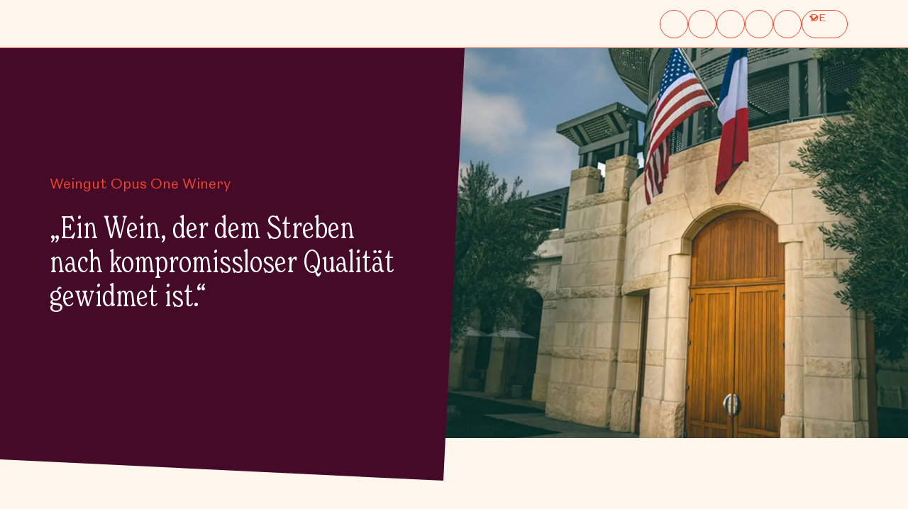

--- FILE ---
content_type: text/html; charset=UTF-8
request_url: https://pese-wein.de/de/winzer/weingut-opus-one/
body_size: 8564
content:
<!doctype html>
<html lang="de">

	<head>
	<title>Opus One Weine kaufen | Pese Wein</title>
	<meta charset="utf-8">
	<meta name="viewport" content="width=device-width,initial-scale=1">
	<meta name="format-detection" content="telephone=no">
	<meta name="description" content="Entdecken Sie beste Weine von Opus One ✓ Infos zum Weingut ✓ Weinversand ► jetzt online bestellen!">
	<meta name="google-site-verification" content="WnyJCrrKLS_EnikNcP2JVRV-7DHbIKs8JgBOQ_BDQls">

			<meta itemprop="copyrightHolder" content="Opus One Winery">
		<meta itemprop="copyrightYear" content="2026">

		<meta name="mobile-web-app-capable" content="yes">
		<meta name="apple-mobile-web-app-title" content="Opus One Winery">
		<meta name="apple-mobile-web-app-capable" content="yes">
		<meta name="apple-mobile-web-app-status-bar-style" content="default">

		<meta name="robots" content="index,follow">
		<meta property="og:locale" content="de_DE">
<meta property="og:locale:alternate" content="en_GB">
		<meta property="og:type" content="website">
		<meta property="og:title" content="Opus One Winery">
		<meta property="og:description" content="Entdecken Sie beste Weine von Opus One">
		<meta property="og:url" content="https://pese-wein.de/de/winzer/weingut-opus-one/">
		<meta property="og:site_name" content="Pese Wein Shop">
					<meta property="og:image" content="https://pese-wein.de/media/image/cache/380_natur001_1920x960-pese.jpg">
		
		<link rel="canonical" href="https://pese-wein.de/de/winzer/weingut-opus-one/" />
	
	<link rel="alternate" hreflang="de" href="https://pese-wein.de/de/winzer/weingut-opus-one/">
<link rel="alternate" hreflang="en" href="https://pese-wein.de/en/wineries/winery-opus-one/">
<link rel="alternate" hreflang="x-default" href="https://pese-wein.de/en/wineries/winery-opus-one/">

	<link rel="icon" type="image/png" sizes="192x192" href="https://pese-wein.de/img/favicon-192x192-pese.png">
	<link rel="apple-touch-icon" sizes="180x180" href="https://pese-wein.de/img/favicon-180x180-pese.png">
	<meta name="msapplication-TileImage" content="https://pese-wein.de/img/favicon-270x270-pese.png" />

	<link rel="stylesheet" href="https://pese-wein.de/css/frontend-pese.css?20260115-174001">
	
			<link rel="prefetch" href="https://pese-wein.de/fonts/pese/NewReason-Regular-vertical-fixed.woff2" crossorigin="anonymous">
		<link rel="prefetch" href="https://pese-wein.de/fonts/pese/NewReason-SemiBold-vertical-fixed.woff2" crossorigin="anonymous">
		<link rel="prefetch" href="https://pese-wein.de/fonts/pese/NewSpiritCondensed-Light-vertical-fixed.woff2" crossorigin="anonymous">
		<link rel="prefetch" href="https://pese-wein.de/fonts/pese/NewSpiritCondensed-SemiBold-vertical-fixed.woff2" crossorigin="anonymous">
	
	
	<script src="https://cloud.ccm19.de/app.js?apiKey=cc2406bcfdf4174725ae760271187ee2604aced7618d757d&amp;domain=68ef506aef9714345803b802" referrerpolicy="origin"></script>
</head>

	
	<body class="frontend rotated-elements">
					<!-- Google tag (gtag.js) -->
		<script async src="https://www.googletagmanager.com/gtag/js?id=G-0TDDQ792ZG"></script>
		<script>
			window.dataLayer = window.dataLayer || [];
			function gtag(){dataLayer.push(arguments);}
			gtag('js', new Date());
			gtag('config', 'G-0TDDQ792ZG');
			gtag('config', 'AW-16505364333');
		</script>

		<!-- MS Clarity -->
		<script>
			(function(c,l,a,r,i,t,y){ c[a]=c[a]||function(){(c[a].q=c[a].q||[]).push(arguments)}; t=l.createElement(r);t.async=1;t.src="https://www.clarity.ms/tag/"+i; y=l.getElementsByTagName(r)[0];y.parentNode.insertBefore(t,y); })(window, document, "clarity", "script", "nnilrrne0h");
		</script>

		<!-- MS Ads -->
		<script>
		  (function(w,d,t,r,u)
		  {
		    var f,n,i;
		    w[u]=w[u]||[],f=function()
		    {
		      var o={ti:"343194079", enableAutoSpaTracking: true};
		      o.q=w[u],w[u]=new UET(o),w[u].push("pageLoad")
		    },
		    n=d.createElement(t),n.src=r,n.async=1,n.onload=n.onreadystatechange=function()
		    {
		      var s=this.readyState;
		      s&&s!=="loaded"&&s!=="complete"||(f(),n.onload=n.onreadystatechange=null)
		    },
		    i=d.getElementsByTagName(t)[0],i.parentNode.insertBefore(n,i)
		  })
		  (window,document,"script","//bat.bing.com/bat.js","uetq");
		</script>

		<!-- Meta Pixel Code -->
		<script>
			!function(f,b,e,v,n,t,s)
			{if(f.fbq)return;n=f.fbq=function(){n.callMethod?
			n.callMethod.apply(n,arguments):n.queue.push(arguments)};
			if(!f._fbq)f._fbq=n;n.push=n;n.loaded=!0;n.version='2.0';
			n.queue=[];t=b.createElement(e);t.async=!0;
			t.src=v;s=b.getElementsByTagName(e)[0];
			s.parentNode.insertBefore(t,s)}(window, document,'script',
			'https://connect.facebook.net/en_US/fbevents.js');
			fbq('init', '25173362268982759');
			fbq('track', 'PageView');
		</script>
		<noscript><img height="1" width="1" style="display:none" src="https://www.facebook.com/tr?id=25173362268982759&ev=PageView&noscript=1"/></noscript>

	<div class="message-box">
	<div class="message-box-text hidden" data-id="watchlist-added"><p>Der Artikel <strong>[NAME]</strong> wurde zur <a href="/de/watchlist/" target="_self" class="">Merkliste</a> hinzugefügt.</p></div>
	<div class="message-box-text hidden" data-id="watchlist-removed"><p>Der Artikel <strong>[NAME]</strong> wurde von der <a href="/de/watchlist/" target="_self" class="">Merkliste</a> entfernt.</p></div>
	<div class="message-box-text hidden" data-id="comparison-added"><p>Der Artikel <strong>[NAME]</strong> wurde zur <a href="/de/comparison/" target="_self" class="">Vergleichsliste</a> hinzugefügt.</p></div>
	<div class="message-box-text hidden" data-id="comparison-removed"><p>Der Artikel <strong>[NAME]</strong> wurde von der <a href="/de/comparison/" target="_self" class="">Vergleichsliste</a> entfernt.</p></div>
	<div class="message-box-close"></div>
</div>
<header class="pw-header">
	
	<div class="header-bar">
		<div class="header-inner">
			<div class="header-logo-wrapper">
				<a class="header-logo" href="https://pese-wein.de/de/" aria-label="Startseite"></a>
			</div>

			<div class="header-menu-toolbar">
				<div class="header-menu-wrapper">
					<div class="header-menu-cover"></div>
					<div class="header-menu">
						<div class="menu-inner">
															<ul class="menu" data-level="1"><li class="menu-item" data-level="1"><a class="menu-item-label page open" href="https://pese-wein.de/de/produkte/" data-level="1"><span>Unsere Weine</span><span class="sub-menu-toggle"></span></a><ul class="sub-menu" data-level="2" data-has-folders="1" style="--items: 4"><li class="menu-item" data-level="2">	<div class="menu-item-label folder" data-level="2"><span>Weinarten</span><span class="sub-menu-toggle"></span></div><ul class="sub-menu" data-level="3"><li class="menu-item" data-level="3">	<a class="menu-item-label page" href="https://pese-wein.de/de/weinarten/rotwein/" data-level="3"><span>Rotwein</span></a></li><li class="menu-item" data-level="3">	<a class="menu-item-label page" href="https://pese-wein.de/de/weinarten/weisswein/" data-level="3"><span>Weißwein</span></a></li><li class="menu-item" data-level="3">	<a class="menu-item-label page" href="https://pese-wein.de/de/weinarten/rose-wein/" data-level="3"><span>Roséwein</span></a></li><li class="menu-item" data-level="3">	<a class="menu-item-label page" href="https://pese-wein.de/de/weinarten/champagner/" data-level="3"><span>Champagner</span></a></li><li class="menu-item" data-level="3">	<a class="menu-item-label page" href="https://pese-wein.de/de/weinarten/schaumwein/" data-level="3"><span>Schaumwein</span></a></li><li class="menu-item" data-level="3">	<a class="menu-item-label page" href="https://pese-wein.de/de/weinarten/suesswein/" data-level="3"><span>Süßwein</span></a></li><li class="menu-item" data-level="3">	<a class="menu-item-label page" href="https://pese-wein.de/de/weinarten/portwein/" data-level="3"><span>Portwein</span></a></li><li class="menu-item" data-level="3">	<a class="menu-item-label page" href="https://pese-wein.de/de/weinarten/weinpakete/" data-level="3"><span>Weinpakete</span></a></li><li class="menu-item" data-level="3">	<a class="menu-item-label page" href="https://pese-wein.de/de/weinarten/alkoholfreie-weine/" data-level="3"><span>Alkoholfreie Weine</span></a></li><li class="menu-item" data-level="3">	<a class="menu-item-label page" href="https://pese-wein.de/de/weinarten/" data-level="3"><span>Alle Weinarten</span></a></li></ul></li><li class="menu-item" data-level="2">	<div class="menu-item-label folder" data-level="2"><span>Länder</span><span class="sub-menu-toggle"></span></div><ul class="sub-menu" data-level="3"><li class="menu-item" data-level="3">	<a class="menu-item-label page" href="https://pese-wein.de/de/weinanbau-laender-und-regionen/australien/" data-level="3"><span>Australien</span></a></li><li class="menu-item" data-level="3">	<a class="menu-item-label page" href="https://pese-wein.de/de/weinanbau-laender-und-regionen/chile/" data-level="3"><span>Chile</span></a></li><li class="menu-item" data-level="3">	<a class="menu-item-label page" href="https://pese-wein.de/de/weinanbau-laender-und-regionen/deutschland/" data-level="3"><span>Deutschland</span></a></li><li class="menu-item" data-level="3">	<a class="menu-item-label page" href="https://pese-wein.de/de/weinanbau-laender-und-regionen/frankreich/" data-level="3"><span>Frankreich</span></a></li><li class="menu-item" data-level="3">	<a class="menu-item-label page" href="https://pese-wein.de/de/weinanbau-laender-und-regionen/grossbritannien/" data-level="3"><span>Großbritannien</span></a></li><li class="menu-item" data-level="3">	<a class="menu-item-label page" href="https://pese-wein.de/de/weinanbau-laender-und-regionen/italien/" data-level="3"><span>Italien</span></a></li><li class="menu-item" data-level="3">	<a class="menu-item-label page" href="https://pese-wein.de/de/weinanbau-laender-und-regionen/oesterreich/" data-level="3"><span>Österreich</span></a></li><li class="menu-item" data-level="3">	<a class="menu-item-label page" href="https://pese-wein.de/de/weinanbau-laender-und-regionen/spanien/" data-level="3"><span>Spanien</span></a></li><li class="menu-item" data-level="3">	<a class="menu-item-label page" href="https://pese-wein.de/de/weinanbau-laender-und-regionen/suedafrika/" data-level="3"><span>Südafrika</span></a></li><li class="menu-item" data-level="3">	<a class="menu-item-label page" href="https://pese-wein.de/de/weinanbau-laender-und-regionen/usa/" data-level="3"><span>USA</span></a></li><li class="menu-item" data-level="3">	<a class="menu-item-label page" href="https://pese-wein.de/de/weinanbau-laender-und-regionen/" data-level="3"><span>Alle Länder</span></a></li></ul></li><li class="menu-item" data-level="2">	<div class="menu-item-label folder" data-level="2"><span>Rebsorten</span><span class="sub-menu-toggle"></span></div><ul class="sub-menu" data-level="3"><li class="menu-item" data-level="3">	<a class="menu-item-label page" href="https://pese-wein.de/de/rebsorten/cabernet-sauvignon/" data-level="3"><span>Cabernet Sauvignon</span></a></li><li class="menu-item" data-level="3">	<a class="menu-item-label page" href="https://pese-wein.de/de/rebsorten/chardonnay/" data-level="3"><span>Chardonnay</span></a></li><li class="menu-item" data-level="3">	<a class="menu-item-label page" href="https://pese-wein.de/de/rebsorten/grenache/" data-level="3"><span>Grenache</span></a></li><li class="menu-item" data-level="3">	<a class="menu-item-label page" href="https://pese-wein.de/de/rebsorten/gruener-veltliner/" data-level="3"><span>Grüner Veltliner</span></a></li><li class="menu-item" data-level="3">	<a class="menu-item-label page" href="https://pese-wein.de/de/rebsorten/merlot/" data-level="3"><span>Merlot</span></a></li><li class="menu-item" data-level="3">	<a class="menu-item-label page" href="https://pese-wein.de/de/rebsorten/riesling/" data-level="3"><span>Riesling</span></a></li><li class="menu-item" data-level="3">	<a class="menu-item-label page" href="https://pese-wein.de/de/rebsorten/sauvignon-blanc/" data-level="3"><span>Sauvignon Blanc</span></a></li><li class="menu-item" data-level="3">	<a class="menu-item-label page" href="https://pese-wein.de/de/rebsorten/" data-level="3"><span>Alle Rebsorten</span></a></li></ul></li><li class="menu-item" data-level="2">	<div class="menu-item-label folder" data-level="2"><span>Editionen & Zubehör</span><span class="sub-menu-toggle"></span></div><ul class="sub-menu" data-level="3"><li class="menu-item" data-level="3">	<a class="menu-item-label page" href="https://pese-wein.de/de/aktionen/jubilum-weine/" data-level="3"><span>Jubilum Weine</span></a></li><li class="menu-item" data-level="3">	<a class="menu-item-label page" href="https://pese-wein.de/de/exklusiv-bei-uns/" data-level="3"><span>Exklusiv bei uns</span></a></li><li class="menu-item" data-level="3">	<a class="menu-item-label page" href="https://pese-wein.de/de/aktionen/subskription/" data-level="3"><span>Subskription</span></a></li><li class="menu-item" data-level="3">	<a class="menu-item-label page" href="https://pese-wein.de/de/edelbraende/" data-level="3"><span>Edelbrände</span></a></li><li class="menu-item" data-level="3">	<a class="menu-item-label page" href="https://pese-wein.de/de/weinzubehoer/" data-level="3"><span>Weinzubehör</span></a></li></ul></li></ul></li><li class="menu-item" data-level="1"><a class="menu-item-label page " href="https://pese-wein.de/de/weinfinder/" data-level="1"><span>Weinfinder</span></a></li><li class="menu-item" data-level="1"><a class="menu-item-label page " href="https://pese-wein.de/de/inspiration/" data-level="1"><span>Inspiration</span><span class="sub-menu-toggle"></span></a><ul class="sub-menu" data-level="2" data-has-folders="0" style="--items: 5"><li class="menu-item" data-level="2">	<a class="menu-item-label page" href="https://pese-wein.de/de/aktionen/messen-2026/" data-level="2"><span>Pese Wein auf Messen 2026</span></a></li><li class="menu-item" data-level="2">	<a class="menu-item-label page" href="https://pese-wein.de/de/jahreszeitlich/winterweine/" data-level="2"><span>Winterweine</span></a></li><li class="menu-item" data-level="2">	<a class="menu-item-label page" href="https://pese-wein.de/de/rezepte/" data-level="2"><span>Wein & Speisen</span></a></li><li class="menu-item" data-level="2">	<a class="menu-item-label page" href="https://pese-wein.de/de/aktionen/falstaff-auszeichnungen/" data-level="2"><span>Falstaff Auszeichnungen</span></a></li><li class="menu-item" data-level="2">	<a class="menu-item-label page" href="https://pese-wein.de/de/einmal-um-die-welt/" data-level="2"><span>Einmal um die Welt</span></a></li></ul></li><li class="menu-item" data-level="1"><a class="menu-item-label page " href="https://pese-wein.de/de/unsere-winzer/" data-level="1"><span>Winzer</span></a></li><li class="menu-item" data-level="1"><a class="menu-item-label page " href="https://pese-wein.de/de/b2b/" data-level="1"><span>B2B</span></a></li><li class="menu-item" data-level="1"><a class="menu-item-label page " href="https://pese-wein.de/de/aktionen/sale/" data-level="1"><span>Sale</span></a></li></ul>													</div>
					</div>
				</div>
				<div class="header-toolbar">
											<button class="icon icon-search" aria-label="Suche" title="Suche"></button>
						<a class="icon icon-watchlist " href="https://pese-wein.de/de/watchlist/" aria-label="Merkliste" title="Merkliste"><div class="counter hidden">0</div></a>
						<a class="icon icon-comparison " href="https://pese-wein.de/de/comparison/" aria-label="Vergleichsliste" title="Vergleichsliste"><div class="counter hidden">0</div></a>
						<a class="icon icon-cart " href="https://pese-wein.de/de/cart/" aria-label="Warenkorb" title="Warenkorb"><div class="counter hidden">0</div></a>
						<a class="icon icon-account  " href="https://pese-wein.de/de/account/login/" aria-label="Mein Konto" title="Mein Konto"><div class="counter"></div></a>
																<div class="language-selection" title="Sprache auswählen">
							<span class="current"><span class="code">de</span><span class="name">Deutsch</span></span>
							<div class="language-items">
								<a class="language-item " href="https://pese-wein.de/en/wineries/winery-opus-one/"><span class="code">en</span><span class="name">English</span></a>							</div>
						</div>
									</div>

				<div class="header-icon-menu">
					<span class="open"></span>
					<span class="close"></span>
				</div>
			</div>
		</div>
	</div>

	<div class="search-container header-search ">
		<div class="search-inner">
	<div class="search-field">
		<input type="search" class="search-input" placeholder="Suche ...">
		<button class="search-clear"></button>
	</div>
</div>

<div class="search-result-list hidden">
	<div class="search-results"></div>
	<div class="search-results-button">
		<button class="button"></button>
	</div>
</div>
<div class="search-results-hint search-results-loading hidden">
	Suche Artikel...</div>
<div class="search-results-hint search-results-none hidden">
	Ihre Suche ergab keine Treffer.</div>
<div class="search-results-hint search-results-min-chars hidden">
	Bitte geben Sie mindestens 3 Zeichen ein.</div>
	</div>
</header>

		<main>
			<div class="module module-hero-text-image rotated" data-color-bg="alt" data-visibility-desktop="1" data-visibility-mobile="1">
	<div class="bg"></div>
	<div class="grid" data-columns="2">
		<div class="grid-item">
			<div class="text">
				<div class="text-content">
					<h1 class="para">Weingut Opus One Winery</h1><h2>„Ein Wein, der dem Streben nach kompromissloser Qualität gewidmet ist.“</h2>				</div>
							</div>
		</div>
	</div>
	<div class="image">
			<picture>
		<source media="(min-width:420px)" srcset="https://pese-wein.de/media/image/cache/380_architecture_960x960_960_1707144007.webp">
		<img class="block-image" src="https://pese-wein.de/media/image/cache/380_architecture_960x960_750_1707144007.webp" title="" loading="lazy" draggable="false" alt="" width="750" height="750">
	</picture>	</div>
</div>
		<div class="module module-product-list standard-module" data-color-bg="default" data-padding-top="1" data-layout="medium" data-page-type="article" data-page-id="141" data-module-id="1" data-visibility-desktop="1" data-visibility-mobile="1" >
		<div class="inner">
																<h2 class="tagline">
						Weine von Opus One kaufen					</h2>
							
							<div class="swiper" data-loop="false" data-auto-height="true" data-slides-per-view="3">
					<div class="product-teasers swiper-wrapper">
							<div class="product-teaser product swiper-slide" data-color-bg="default" data-layout="medium" data-product-key="11198" data-watchlist-item-key="0">
		<a class="image" href="https://pese-wein.de/de/produkte/11198-opus-one-overture/">
			<picture>
				<source media="(min-width:420px)" srcset="https://pese-wein.de/media/products/11198-01-480x480.webp">
				<img class="block-image" loading="lazy" src="https://pese-wein.de/media/products/11198-01-750x750.webp" alt="Opus One Overture" width="480" height="480">
			</picture>
			<div class="product-labels">
				
				
			</div>
			
			
		</a>
		<a class="info" href="https://pese-wein.de/de/produkte/11198-opus-one-overture/">
			<div class="title">Opus One Overture</div>
				<div class="attributes">Kalifornien - Napa Valley, USA</div>
		</a>
		<div class="product-shopping-options product-shopping-options-teaser">
				<div class="product-shopping-options-inner">
		<div class="price-options">
			<div class="price">159,00&nbsp;€</div>
			<div class="price-info"><p>inkl. MwSt. zzgl. <a href="#shipping" target="_self" class="">Versand</a></p><br>0,75&thinsp;l,&nbsp;	212,00&nbsp;€/l<br><span class="stock-level" data-indicator="green">auf Lager</span></div>
		</div>
		
		<div class="buttons" data-name="Opus One Overture">
			<button class="toggle-watchlist " title="Artikel auf die Merkliste setzen" data-item-list-id="teasers" aria-label="Artikel auf die Merkliste setzen" data-label-add="Artikel auf die Merkliste setzen" data-label-remove="Artikel von Merkliste entfernen"></button>
				<button class="toggle-comparison " title="Artikel auf die Vergleichsliste setzen" data-item-list-id="teasers" aria-label="Artikel auf die Vergleichsliste setzen" data-label-add="Artikel auf die Vergleichsliste setzen" data-label-remove="Artikel von Vergleichsliste entfernen"></button>
				<div class="form-element-select quantity-select" data-has-label="0">
		<select name="quantity" value="1">
			<option value="1" >1</option><option value="2" >2</option><option value="3" >3</option><option value="4" >4</option><option value="5" >5</option><option value="6" class="strong">6</option><option value="7" >7</option><option value="8" >8</option><option value="9" >9</option><option value="10" >10</option><option value="11" >11</option><option value="12" class="strong">12</option><option value="13" >13</option><option value="14" >14</option><option value="15" >15</option><option value="16" >16</option><option value="17" >17</option><option value="18" class="strong">18</option><option value="19" >19</option><option value="20" >20</option><option value="21" >21</option><option value="22" >22</option><option value="23" >23</option><option value="24" class="strong">24</option><option value="25" >25</option><option value="26" >26</option><option value="27" >27</option><option value="28" >28</option><option value="29" >29</option><option value="30" class="strong">30</option><option value="31" >31</option><option value="32" >32</option><option value="33" >33</option><option value="34" >34</option><option value="35" >35</option><option value="36" class="strong">36</option><option value="37" >37</option><option value="38" >38</option><option value="39" >39</option><option value="40" >40</option><option value="41" >41</option><option value="42" class="strong">42</option><option value="43" >43</option><option value="44" >44</option><option value="45" >45</option><option value="46" >46</option><option value="47" >47</option><option value="48" class="strong">48</option><option value="49" >49</option><option value="50" >50</option><option value="51" >51</option><option value="52" >52</option><option value="53" >53</option><option value="54" class="strong">54</option><option value="55" >55</option><option value="56" >56</option><option value="57" >57</option><option value="58" >58</option><option value="59" >59</option><option value="60" class="strong">60</option>
		</select>
	</div>
			<button class="button add-to-cart" data-in-stock="1" data-item-list-id="teasers" data-id="load-more"><span class="button-inner"><span class="icon icon-cart"></span><span class="label">In den Warenkorb</span></span></button>
		</div>
	</div>
		</div>
	</div>	<div class="product-teaser product swiper-slide" data-color-bg="default" data-layout="medium" data-product-key="12894" data-watchlist-item-key="0">
		<a class="image" href="https://pese-wein.de/de/produkte/12894-opus-one-overture-2022/">
			<picture>
				<source media="(min-width:420px)" srcset="https://pese-wein.de/media/products/12894-01-480x480.webp">
				<img class="block-image" loading="lazy" src="https://pese-wein.de/media/products/12894-01-750x750.webp" alt="Opus One Overture 2022" width="480" height="480">
			</picture>
			<div class="product-labels">
				
				
			</div>
			
			
		</a>
		<a class="info" href="https://pese-wein.de/de/produkte/12894-opus-one-overture-2022/">
			<div class="title">Opus One Overture 2022</div>
				<div class="attributes">Kalifornien - Napa Valley, USA</div>
		</a>
		<div class="product-shopping-options product-shopping-options-teaser">
				<div class="product-shopping-options-inner">
		<div class="price-options">
			<div class="price">169,00&nbsp;€</div>
			<div class="price-info"><p>inkl. MwSt. zzgl. <a href="#shipping" target="_self" class="">Versand</a></p><br>0,75&thinsp;l,&nbsp;	225,33&nbsp;€/l<br><span class="stock-level" data-indicator="green">auf Lager</span></div>
		</div>
		
		<div class="buttons" data-name="Opus One Overture 2022">
			<button class="toggle-watchlist " title="Artikel auf die Merkliste setzen" data-item-list-id="teasers" aria-label="Artikel auf die Merkliste setzen" data-label-add="Artikel auf die Merkliste setzen" data-label-remove="Artikel von Merkliste entfernen"></button>
				<button class="toggle-comparison " title="Artikel auf die Vergleichsliste setzen" data-item-list-id="teasers" aria-label="Artikel auf die Vergleichsliste setzen" data-label-add="Artikel auf die Vergleichsliste setzen" data-label-remove="Artikel von Vergleichsliste entfernen"></button>
				<div class="form-element-select quantity-select" data-has-label="0">
		<select name="quantity" value="1">
			<option value="1" >1</option><option value="2" >2</option><option value="3" >3</option><option value="4" >4</option><option value="5" >5</option><option value="6" class="strong">6</option><option value="7" >7</option><option value="8" >8</option><option value="9" >9</option><option value="10" >10</option><option value="11" >11</option><option value="12" class="strong">12</option><option value="13" >13</option><option value="14" >14</option><option value="15" >15</option><option value="16" >16</option><option value="17" >17</option><option value="18" class="strong">18</option><option value="19" >19</option><option value="20" >20</option><option value="21" >21</option><option value="22" >22</option><option value="23" >23</option><option value="24" class="strong">24</option><option value="25" >25</option><option value="26" >26</option><option value="27" >27</option><option value="28" >28</option><option value="29" >29</option><option value="30" class="strong">30</option><option value="31" >31</option><option value="32" >32</option><option value="33" >33</option><option value="34" >34</option><option value="35" >35</option><option value="36" class="strong">36</option><option value="37" >37</option><option value="38" >38</option><option value="39" >39</option><option value="40" >40</option><option value="41" >41</option><option value="42" class="strong">42</option><option value="43" >43</option><option value="44" >44</option><option value="45" >45</option><option value="46" >46</option><option value="47" >47</option><option value="48" class="strong">48</option><option value="49" >49</option><option value="50" >50</option><option value="51" >51</option><option value="52" >52</option><option value="53" >53</option><option value="54" class="strong">54</option><option value="55" >55</option><option value="56" >56</option><option value="57" >57</option><option value="58" >58</option><option value="59" >59</option><option value="60" class="strong">60</option>
		</select>
	</div>
			<button class="button add-to-cart" data-in-stock="1" data-item-list-id="teasers" data-id="load-more"><span class="button-inner"><span class="icon icon-cart"></span><span class="label">In den Warenkorb</span></span></button>
		</div>
	</div>
		</div>
	</div>	<div class="product-teaser product swiper-slide" data-color-bg="default" data-layout="medium" data-product-key="12893" data-watchlist-item-key="0">
		<a class="image" href="https://pese-wein.de/de/produkte/12893-opus-one-napa-valley-2022/">
			<picture>
				<source media="(min-width:420px)" srcset="https://pese-wein.de/media/products/12893-01-480x480.webp">
				<img class="block-image" loading="lazy" src="https://pese-wein.de/media/products/12893-01-750x750.webp" alt="Opus One Napa Valley 2022" width="480" height="480">
			</picture>
			<div class="product-labels">
					<div class="product-rating-bubble">
		<span class="value" data-size="big">96</span>
		<span class="reviewer">Suckling</span>
	</div>
				
			</div>
			
			<div class="special-features-banner"><div class="special-features-inner">Late Release - Lieferung bis Ende 2025</div></div>
		</a>
		<a class="info" href="https://pese-wein.de/de/produkte/12893-opus-one-napa-valley-2022/">
			<div class="title">Opus One Napa Valley 2022</div>
				<div class="attributes">Kalifornien - Napa Valley, USA</div>
		</a>
		<div class="product-shopping-options product-shopping-options-teaser">
				<div class="product-shopping-options-inner">
		<div class="price-options">
			<div class="price">322,00&nbsp;€</div>
			<div class="price-info"><p>inkl. MwSt. zzgl. <a href="#shipping" target="_self" class="">Versand</a></p><br>0,75&thinsp;l,&nbsp;	429,33&nbsp;€/l<br><span class="stock-level" data-indicator="green">auf Lager</span></div>
		</div>
		
		<div class="buttons" data-name="Opus One Napa Valley 2022">
			<button class="toggle-watchlist " title="Artikel auf die Merkliste setzen" data-item-list-id="teasers" aria-label="Artikel auf die Merkliste setzen" data-label-add="Artikel auf die Merkliste setzen" data-label-remove="Artikel von Merkliste entfernen"></button>
				<button class="toggle-comparison " title="Artikel auf die Vergleichsliste setzen" data-item-list-id="teasers" aria-label="Artikel auf die Vergleichsliste setzen" data-label-add="Artikel auf die Vergleichsliste setzen" data-label-remove="Artikel von Vergleichsliste entfernen"></button>
				<div class="form-element-select quantity-select" data-has-label="0">
		<select name="quantity" value="1">
			<option value="1" >1</option><option value="2" >2</option><option value="3" >3</option><option value="4" >4</option><option value="5" >5</option><option value="6" class="strong">6</option><option value="7" >7</option><option value="8" >8</option><option value="9" >9</option><option value="10" >10</option><option value="11" >11</option><option value="12" class="strong">12</option><option value="13" >13</option><option value="14" >14</option><option value="15" >15</option><option value="16" >16</option><option value="17" >17</option><option value="18" class="strong">18</option>
		</select>
	</div>
			<button class="button add-to-cart" data-in-stock="1" data-item-list-id="teasers" data-id="load-more"><span class="button-inner"><span class="icon icon-cart"></span><span class="label">In den Warenkorb</span></span></button>
		</div>
	</div>
		</div>
	</div>	<div class="product-teaser product swiper-slide" data-color-bg="default" data-layout="medium" data-product-key="12160" data-watchlist-item-key="0">
		<a class="image" href="https://pese-wein.de/de/produkte/12160-opus-one-2021/">
			<picture>
				<source media="(min-width:420px)" srcset="https://pese-wein.de/media/products/12160-01-480x480.webp">
				<img class="block-image" loading="lazy" src="https://pese-wein.de/media/products/12160-01-750x750.webp" alt="Opus One 2021" width="480" height="480">
			</picture>
			<div class="product-labels">
					<div class="product-rating-bubble">
		<span class="value" data-size="big">99</span>
		<span class="reviewer">Suckling</span>
	</div>
				
			</div>
			
			
		</a>
		<a class="info" href="https://pese-wein.de/de/produkte/12160-opus-one-2021/">
			<div class="title">Opus One 2021</div>
				<div class="attributes">Kalifornien - Napa Valley, USA</div>
		</a>
		<div class="product-shopping-options product-shopping-options-teaser">
				<div class="product-shopping-options-inner">
		<div class="price-options">
			<div class="price">375,00&nbsp;€</div>
			<div class="price-info"><p>inkl. MwSt. zzgl. <a href="#shipping" target="_self" class="">Versand</a></p><br>0,75&thinsp;l,&nbsp;	500,00&nbsp;€/l<br><span class="stock-level" data-indicator="green">auf Lager</span></div>
		</div>
		
		<div class="buttons" data-name="Opus One 2021">
			<button class="toggle-watchlist " title="Artikel auf die Merkliste setzen" data-item-list-id="teasers" aria-label="Artikel auf die Merkliste setzen" data-label-add="Artikel auf die Merkliste setzen" data-label-remove="Artikel von Merkliste entfernen"></button>
				<button class="toggle-comparison " title="Artikel auf die Vergleichsliste setzen" data-item-list-id="teasers" aria-label="Artikel auf die Vergleichsliste setzen" data-label-add="Artikel auf die Vergleichsliste setzen" data-label-remove="Artikel von Vergleichsliste entfernen"></button>
				<div class="form-element-select quantity-select" data-has-label="0">
		<select name="quantity" value="1">
			<option value="1" >1</option><option value="2" >2</option><option value="3" >3</option><option value="4" >4</option><option value="5" >5</option><option value="6" class="strong">6</option><option value="7" >7</option><option value="8" >8</option><option value="9" >9</option><option value="10" >10</option><option value="11" >11</option><option value="12" class="strong">12</option><option value="13" >13</option><option value="14" >14</option><option value="15" >15</option><option value="16" >16</option><option value="17" >17</option><option value="18" class="strong">18</option><option value="19" >19</option><option value="20" >20</option><option value="21" >21</option><option value="22" >22</option><option value="23" >23</option><option value="24" class="strong">24</option><option value="25" >25</option><option value="26" >26</option><option value="27" >27</option><option value="28" >28</option><option value="29" >29</option><option value="30" class="strong">30</option><option value="31" >31</option><option value="32" >32</option><option value="33" >33</option><option value="34" >34</option><option value="35" >35</option><option value="36" class="strong">36</option><option value="37" >37</option><option value="38" >38</option><option value="39" >39</option><option value="40" >40</option><option value="41" >41</option><option value="42" class="strong">42</option><option value="43" >43</option><option value="44" >44</option><option value="45" >45</option><option value="46" >46</option><option value="47" >47</option><option value="48" class="strong">48</option><option value="49" >49</option><option value="50" >50</option><option value="51" >51</option><option value="52" >52</option><option value="53" >53</option><option value="54" class="strong">54</option><option value="55" >55</option><option value="56" >56</option><option value="57" >57</option><option value="58" >58</option><option value="59" >59</option><option value="60" class="strong">60</option>
		</select>
	</div>
			<button class="button add-to-cart" data-in-stock="1" data-item-list-id="teasers" data-id="load-more"><span class="button-inner"><span class="icon icon-cart"></span><span class="label">In den Warenkorb</span></span></button>
		</div>
	</div>
		</div>
	</div>					</div>

					<div class="swiper-nav" data-color-bg="default">
						<div class="swiper-nav-inner">
							<div class="swiper-button-prev"></div>
							<div class="swiper-pagination"></div>
							<div class="swiper-button-next"></div>
						</div>
					</div>
				</div>
					</div>
	</div>
		<div class="module module-image-text standard-module" data-color-bg="alt" data-padding-top="1" data-visibility-desktop="1" data-visibility-mobile="1">
		<div class="inner">
			<div class="grid" data-columns="2">
									<div class="grid-item image" data-ratio="1:1" style="--top: 0%;">
							<picture>
		<source media="(min-width:420px)" srcset="https://pese-wein.de/media/image/cache/380_Opus_one_anwesen_960x960_720_1707144334.webp">
		<img class="block-image" src="https://pese-wein.de/media/image/cache/380_Opus_one_anwesen_960x960_750_1707144334.webp" title="" loading="lazy" draggable="false" alt="" width="750" height="750">
	</picture>					</div>
					<div class="grid-item">
						<div class="text-content ">
							<p>Wenn sich die jahrhundertelange Geschichte französischer Genusskultur mit der amerikanischen Idee unbegrenzter Möglichkeiten paart, könnte daraus ein großartiger Wein entstehen – zum Beispiel Opus One, einer der Blue Chips in Kalifornien.</p><p>1970 wurde die Idee eines Joint Ventures zwischen Baron Philippe de Rothschild und Robert Mondavi geboren. Zehn Jahre später erst kam es zur Gründung der Opus One Winery. Von Beginn an war das Ziel, einen kalifornischen Spitzenwein mit klassischer Bordeaux-Charakteristik zu kreieren. Die ersten Jahrgänge wurden auf der Robert Mondavi Winery gelesen und produziert. </p><p>Später verkaufte Mondavi einen Teil seiner Rebfläche an das neue Unternehmen, das in der Folge stetig neue Liegenschaften akquirierte. Bis 2004 war die Leitung von Opus One stets paritätisch durch beide Parteien besetzt. Seitdem wird das Weingut „allein“ durch Michael Silacci als CEO geführt.</p>						</div>
											</div>
							</div>
		</div>
	</div>
<div class="module module-image standard-module" data-layout="compact" data-padding-top="1" data-visibility-desktop="1" data-visibility-mobile="1">
			<div class="inner">
			<div class="image" style="--image-position: 50% 50%;">
				<picture>
		<source media="(min-width:420px)" srcset="https://pese-wein.de/media/image/cache/380_Opus_one_weinberg_1920x960_1160_1707144407.webp">
		<img class="block-image" src="https://pese-wein.de/media/image/cache/380_Opus_one_weinberg_1920x960_450_1707144407.webp" title="" loading="lazy" draggable="false" alt="" width="450" height="225">
	</picture>		</div>
			</div>
	</div>
		<div class="module module-image-text standard-module" data-color-bg="default" data-padding-top="0" data-visibility-desktop="1" data-visibility-mobile="1">
		<div class="inner">
			<div class="grid" data-columns="2">
									<div class="grid-item image" data-ratio="1:1" style="--top: 0%;">
							<picture>
		<source media="(min-width:420px)" srcset="https://pese-wein.de/media/image/cache/380_weinber_960x960_720_1707144105.webp">
		<img class="block-image" src="https://pese-wein.de/media/image/cache/380_weinber_960x960_750_1707144105.webp" title="" loading="lazy" draggable="false" alt="" width="720" height="720">
	</picture>					</div>
					<div class="grid-item">
						<div class="text-content ">
							<p>Die Weinberge von Opus One, bestehend aus vier Parzellen mit insgesamt 170 ha, befinden sich im westlichen Teil der berühmten Oakville AVA. Hier werden die Bordeaux-typischen Rebsorten Cabernet Sauvignon, Cabernet Franc, Merlot, Malbec und Petit Verdot angebaut.&nbsp;</p><p>Die 1999 neu errichtete Kellerei liegt an einem Hang, so dass sämtliche Prozessschritte schonend, ohne den Einsatz von Pumpen, ausgeführt werden können. Oben wird das Lesegut angeliefert, im unteren Geschoss der fertige Wein abgefüllt – nachdem er bis zu 20 Monate lang in zu 100 % neuen Barriques reifen durfte.</p><p><span style="color: rgb(34, 34, 34);"><small>© Fotos: </small></span><small>Opus One Winery</small></p>						</div>
											</div>
							</div>
		</div>
	</div>
		</main>

		<footer class="small" data-color-bg="alt">
	<div class="footer-inner footer-address">
		<div class="grid" data-columns="3">
			<div class="grid-item">
				<div class="footer-contact">
					<p>Pese-Wein GmbH &amp; Co. KG<br>Albert-Schweitzer-Ring 1<br>22045 Hamburg<a href="mailto:info@pese-wein.de" target="_self" class=""><br></a><a href="mailto:wir@pese-wein.de" target="_self" class=""><br>wir@pese-wein.de</a><br>Telefon: +49 (0)40 226 594 010</p>																<br>
						<p class="footer-social">Folgen Sie uns auf							<span class="footer-social-icons">
																	<a href="https://www.instagram.com/pesewein/" target="_blank" class="footer-social-icon instagram" title="Folgen Sie uns auf Instagram"></a>
																							</span>
						</p>
									</div>
			</div>
			<div class="grid-item">
				<div class="footer-menu">
					<ul class="menu" data-level="1"><li class="menu-item" data-level="1"><a class="menu-item-label page open" href="https://pese-wein.de/de/ueber-uns/" data-level="1"><span>Über uns</span></a></li><li class="menu-item" data-level="1"><a class="menu-item-label page " href="https://pese-wein.de/de/zahlung-und-versand/" data-level="1"><span>Zahlung und Versand</span></a></li><li class="menu-item" data-level="1"><a class="menu-item-label page " href="https://pese-wein.de/de/agb/" data-level="1"><span>AGB</span></a></li><li class="menu-item" data-level="1"><a class="menu-item-label page " href="https://pese-wein.de/de/impressum/" data-level="1"><span>Impressum</span></a></li><li class="menu-item" data-level="1"><a class="menu-item-label page " href="https://pese-wein.de/de/datenschutz/" data-level="1"><span>Datenschutz</span></a></li></ul>
																								<ul data-level="1">
								<li class="menu-item" data-level="1"><a href="#newsletter"><span>Newsletter-Anmeldung</span></a></li>
							</ul>
											
										<ul data-level="1">
						<li class="menu-item" data-level="1">
							<a href="#" onclick="CCM.openWidget(); return false;"><span>Cookie-Einstellungen</span></a>
						</li>
					</ul>
				</div>
			</div>
			<div class="grid-item">
				<div class="footer-partner-logos">
					<img class="footer-partner-logo dimmed" src="https://pese-wein.de/media/image/footer-logo-ups-bw.svg" alt="UPS" width="440" height="240"><img class="footer-partner-logo dimmed" src="https://pese-wein.de/media/image/footer-logo-paypal-bw.svg" alt="PayPal" width="440" height="240"><img class="footer-partner-logo dimmed" src="https://pese-wein.de/media/image/footer-logo-sepa-bw.svg" alt="SEPA" width="440" height="240"><img class="footer-partner-logo dimmed" src="https://pese-wein.de/media/image/footer-logo-visa-bw.svg" alt="VISA" width="440" height="240"><img class="footer-partner-logo dimmed" src="https://pese-wein.de/media/image/footer-logo-mastercard-bw.svg" alt="Mastercard" width="440" height="240"><span></span>				</div>
				<div class="footer-partner">
					<div class="footer-partner-logos">
						<div class="footer-partner-item">	<img class="footer-partner-logo dimmed" src="https://pese-wein.de/media/image/footer-logo-de-oeko-037-uni.svg" alt="DE-ÖKO-037" width="78" height="52">	<div>DE-ÖKO-037</div></div><span></span><span></span>					</div>
				</div>
			</div>
		</div>
	</div>
	<div class="footer-inner footer-legal">
		<div class="grid" data-columns="3">
			<div class="grid-item">
									<p>Alle Preise inkl. MwSt. und zzgl. <a href=https://pese-wein.de/de/zahlung-und-versand/ target="_self" class="">Versandkosten</a>.</p>							</div>
			<div class="grid-item"></div>
			<div class="grid-item">
				<p class="color-recessed">
					Pese Wein, ©2026. Alle Rechte vorbehalten.				</p>
			</div>
		</div>
	</div>
</footer>

			<div class="popup newsletter-popup" data-type="default">
		<div class="popup-box newsletter-popup-box">
			<div class="popup-close"></div>
			<div class="newsletter-popup-image" style="background-image: url('https://pese-wein.de/media/image/newsletter-anmeldung.jpg');"></div>
			<div class="newsletter-popup-content">
				<div class="newsletter-popup-content-swipe">
					<div class="newsletter-popup-form">
						<div class="newsletter-popup-form-scroll">
							<p class="title lg">Inspirationen in Ihren Posteingang</p>
							<p class="headline big-serif">Jetzt anmelden und den exklusiven Pese Wein Newsletter erhalten.</p>
							<div class="form-row form-width-2-2 form-width-mobile-1">
								<div class="form-element-select selected" data-has-label="1">
									<select name="gender" required>
										<option value="female">Frau</option>
										<option value="male">Herr</option>
									</select>
									<label class="form-select-label">Anrede*</label>
								</div>
								<div class="form-element-input">
									<input type="text" class="form-input" name="firstname" placeholder=" " maxlength="30" required autocomplete="given-name" tabIndex="1">
									<label class="form-input-label">Vorname*</label>
								</div>
							</div>
							<div class="form-row form-width-2-2 form-width-mobile-1">
								<div class="form-element-input">
									<input type="text" class="form-input" name="lastname" placeholder=" " maxlength="30" required autocomplete="family-name" tabIndex="2">
									<label class="form-input-label">Nachname*</label>
								</div>
								<div class="form-element-input">
									<input type="email" class="form-input" name="email" placeholder=" " maxlength="50" required autocomplete="email" tabIndex="3">
									<label class="form-input-label">E-Mail-Adresse*</label>
								</div>
							</div>
							<div class="mini-sans terms">
								<p>Mit meiner Anmeldung erkläre ich mich einverstanden, regelmäßig kostenlos per E-Mail-Newsletter über Wein-Themen und -Angebote informiert zu werden. Eine Abmeldung ist jederzeit möglich. Weitere Hinweise finden Sie in unserer <a href=https://pese-wein.de/de/datenschutz/ target="_blank" class="">Datenschutzerklärung</a>.</p>							</div>
							<p class="form-error hidden" data-id="required">Bitte füllen Sie alle markierten Felder korrekt aus.</p>
							<p class="form-error hidden" data-id="already-subscribed">Diese E-Mail-Adresse ist bereits für den Newsletter angemeldet.</p>
							<p class="form-error hidden" data-id="api"></p>
							<div class="form-row form-width-2-2 form-width-mobile-1">
								<button class="button" data-id="submit" style="width: 100%;"><span class="label">
									Anmelden								</span></button>
							</div>

							<div class="footnote"><p>* Pflichtfeld</p></div>
						</div>
					</div>
					<div class="newsletter-popup-confirmation">
						<p class="title lg">Vielen Dank für Ihre Anmeldung!</p>
						<p class="copy big-serif">Wir haben Ihnen eine E-Mail mit einem Link geschickt, um Ihre Anmeldung zu bestätigen. Erst nach Klick auf diesen Link erhalten Sie unseren Newsletter. Bitte prüfen Sie auch den Spam-Ordner in Ihrem Postfach, falls Sie die E-Mail nicht innerhalb weniger Minuten erhalten.</p>
						<button class="button" data-id="close"><span class="label">Schließen</span></button>
					</div>
				</div>
			</div>
		</div>
	</div>
	<div class="popup newsletter-popup" data-type="coupon" data-delay="7">
		<div class="popup-box newsletter-popup-box">
			<div class="popup-close"></div>
			<div class="newsletter-popup-image" style="background-image: url('https://pese-wein.de/media/image/newsletter-anmeldung.jpg');"></div>
			<div class="newsletter-popup-content">
				<div class="newsletter-popup-content-swipe">
					<div class="newsletter-popup-form">
						<div class="newsletter-popup-form-scroll">
							<p class="title lg">Willkommens-Rabatt</p>
							<p class="headline big-serif">Jetzt anmelden und 10% Rabatt auf Ihre nächste Weinbestellung sichern.**</p>
							<div class="form-row form-width-2-2 form-width-mobile-1">
								<div class="form-element-select selected" data-has-label="1">
									<select name="gender" required>
										<option value="female">Frau</option>
										<option value="male">Herr</option>
									</select>
									<label class="form-select-label">Anrede*</label>
								</div>
								<div class="form-element-input">
									<input type="text" class="form-input" name="firstname" placeholder=" " maxlength="30" required autocomplete="given-name" tabIndex="11">
									<label class="form-input-label">Vorname*</label>
								</div>
							</div>
							<div class="form-row form-width-2-2 form-width-mobile-1">
								<div class="form-element-input">
									<input type="text" class="form-input" name="lastname" placeholder=" " maxlength="30" required autocomplete="family-name" tabIndex="12">
									<label class="form-input-label">Nachname*</label>
								</div>
								<div class="form-element-input">
									<input type="email" class="form-input" name="email" placeholder=" " maxlength="50" required autocomplete="email" tabIndex="13">
									<label class="form-input-label">E-Mail-Adresse*</label>
								</div>
							</div>
							<div class="mini-sans terms">
								<p>Mit meiner Anmeldung erkläre ich mich einverstanden, regelmäßig kostenlos per E-Mail-Newsletter über Wein-Themen und -Angebote informiert zu werden. Eine Abmeldung ist jederzeit möglich. Weitere Hinweise finden Sie in unserer <a href=https://pese-wein.de/de/datenschutz/ target="_blank" class="">Datenschutzerklärung</a>.</p>							</div>
							<p class="form-error hidden" data-id="required">Bitte füllen Sie alle markierten Felder korrekt aus.</p>
							<p class="form-error hidden" data-id="already-subscribed">Diese E-Mail-Adresse ist bereits für den Newsletter angemeldet.</p>
							<p class="form-error hidden" data-id="api"></p>
							<div class="form-row form-width-2-2 form-width-mobile-1">
								<button class="button" data-id="submit" style="width: 100%;"><span class="label">
									Anmelden								</span></button>
							</div>

							<div class="footnote"><p>* Pflichtfeld<br />
** Angebot gilt nur für Privatkunden</p></div>
						</div>
					</div>
					<div class="newsletter-popup-confirmation">
						<p class="title lg">Vielen Dank für Ihre Anmeldung!</p>
						<p class="copy big-serif">Wir haben Ihnen eine E-Mail mit einem Link geschickt, um Ihre Anmeldung zu bestätigen. Erst nach Klick auf diesen Link erhalten Sie unseren Newsletter. Bitte prüfen Sie auch den Spam-Ordner in Ihrem Postfach, falls Sie die E-Mail nicht innerhalb weniger Minuten erhalten.</p>
						<button class="button" data-id="close"><span class="label">Schließen</span></button>
					</div>
				</div>
			</div>
		</div>
	</div>
<div class="cart-flyout">
	<div class="cover"></div>
	<div class="box">
		<div class="scroll-area">
			<button class="button-continue-shopping">Weiter einkaufen</button>
			<div class="empty-message"><p><strong>Ihr Warenkorb ist leer.</strong></p></div>
			<div class="list small">
				<div class="title">Zum Warenkorb hinzugefügt</div>
				<div class="items">
					<div class="item-container" data-label-quantity="Menge" data-label-price-unit="Einzelpreis" data-label-price-total="Gesamtpreis"></div>
				</div>
				<div class="summary summary-subtotal">
					<div class="label">Zwischensumme</div>
					<div class="value"></div>
				</div>
								<div class="free-delivery"></div>
				<a class="checkout-button button" href="https://pese-wein.de/de/cart/"><span class="icon icon-cart"></span><span class="label">Zum Warenkorb</span></a>
				<div class="footnote"><p>Preise inkl. MwSt. zzgl. <a href="#shipping" target="_self" class="">Versandkosten</a>.</p></div>
			</div>
		</div>
	</div>
</div>
<script>
    const BASE = 'https://pese-wein.de/';
	const BASE_API = 'https://pese-wein.de/de/api/';
	const LANGUAGE = 'de';
	const PAGE_ID = '141';
	const PAGE_TYPE = 'article';
	const UI_TEXT_ERROR = {
		errorAPI: 'Fehler: Der Server lieferte ein ungültiges Antwortformat zurück.',
		buttonOK: 'OK',
	};
</script>
<script src="https://pese-wein.de/js/3rdparty/swiper-bundle.min.js"></script>

	<script defer src="https://pese-wein.de/js/frontend.min.js?20260115-174001"></script>
	</body>
	<!-- Page rendered in 0.64688992500305 s -->
</html>


--- FILE ---
content_type: text/css
request_url: https://pese-wein.de/css/frontend-pese.css?20260115-174001
body_size: 34523
content:
body{--fe-color-brand-primary: #ef482c;--fe-color-brand-secondary: #450a28;--fe-color-brand-secondary-light: #a28493;--fe-color-bg-product: #f0f0f0;--fe-color-bg-card: #fff;--fe-color-bg-product-exclusive: #a28493;--fe-color-fg-product-exclusive: #fff;--fe-color-bg-product-special-features: #450a28;--fe-color-error: #ef482c;--fe-typo-font-serif: NewSpiritCondensed, serif;--fe-typo-font-sans: NewReason, sans-serif;--fe-default-color-h1: var(--fe-color-brand-secondary);--fe-default-color-h2: var(--fe-color-brand-secondary);--fe-default-color-h3: var(--fe-color-brand-secondary);--fe-default-color-text: var(--fe-color-brand-secondary);--fe-default-color-highlight: var(--fe-color-brand-primary);--fe-default-color-recessed: var(--fe-color-brand-secondary-light);--fe-default-color-bg: #fff6ed;--fe-default-color-button-bg: #ef482c;--fe-default-color-button-text: #fff6ed;--fe-default-color-button-hover-bg: #cc3b2b;--fe-default-color-button-hover-text: #fff6ed;--fe-alt-color-h1: #fff;--fe-alt-color-h2: #fff;--fe-alt-color-h3: #fff;--fe-alt-color-text: #fff;--fe-alt-color-highlight: var(--fe-color-brand-primary);--fe-alt-color-recessed: var(--fe-color-brand-secondary-light);--fe-alt-color-bg: #450a28;--fe-alt-color-border: #fff6ed;--fe-alt-color-button-bg: #ef482c;--fe-alt-color-button-text: #fff6ed;--fe-alt-color-button-hover-bg: #cc3b2b;--fe-alt-color-button-hover-text: #fff6ed;--fe-color-h1: var(--fe-default-color-h1);--fe-color-h2: var(--fe-default-color-h2);--fe-color-h3: var(--fe-default-color-h3);--fe-color-text: var(--fe-default-color-text);--fe-color-highlight: var(--fe-default-color-highlight);--fe-color-recessed: var(--fe-default-color-recessed);--fe-color-bg: var(--fe-default-color-bg);--fe-color-border: var(--fe-color-brand-primary);--fe-color-button-bg: var(--fe-default-color-button-bg);--fe-color-button-text: var(--fe-default-color-button-text);--fe-color-button-hover-bg: var(--fe-default-color-button-hover-bg);--fe-color-button-hover-text: var(--fe-default-color-button-hover-text);--fe-color-header-bg: var(--fe-color-bg);--fe-color-menu1-default-text: var(--fe-default-color-text);--fe-color-menu1-active-bg: transparent;--fe-color-menu1-active-text: var(--fe-default-color-highlight);--fe-color-menu2-default-bg: var(--fe-color-bg);--fe-color-menu2-default-text: var(--fe-default-color-text);--fe-color-menu2-hover-bg: var(--fe-color-highlight);--fe-color-menu2-hover-text: var(--fe-color-bg);--fe-color-menu2-active-text: var(--fe-default-color-highlight);--fe-color-menu-mobile-default-text: var(--fe-default-color-text);--fe-color-menu-mobile-active-text: var(--fe-color-highlight);--fe-color-menu-icon-default-bg: var(--fe-color-bg);--fe-color-menu-icon-default-fg: var(--fe-color-highlight);--fe-color-menu-icon-default-border: var(--fe-color-highlight);--fe-color-menu-icon-hover-bg: var(--fe-color-highlight);--fe-color-menu-icon-hover-fg: var(--fe-color-bg);--fe-color-menu-icon-hover-border: var(--fe-color-bg);--fe-color-menu-counter-bg: var(--fe-color-highlight);--fe-color-menu-counter-fg: var(--fe-color-bg);--fe-color-menu-counter-border: var(--fe-color-bg);--fe-color-search-hover-bg: var(--fe-default-color-highlight);--fe-color-search-hover-text: #fff;--fe-search-result-border: 1px dotted var(--fe-color-border);--fe-color-product-list-recessed: var(--fe-default-color-recessed);--fe-color-form-element-border: var(--fe-default-color-recessed);--fe-color-form-element-hover-bg: var(--fe-default-color-recessed);--fe-color-form-element-hover-text: var(--fe-alt-color-text);--fe-color-form-element-active-border: var(--fe-alt-color-bg);--fe-color-form-element-active-bg: var(--fe-alt-color-bg);--fe-color-form-element-active-text: var(--fe-alt-color-text);--fe-color-filter-ruler: var(--fe-default-color-recessed);--fe-color-filter-ruler-alt: var(--fe-default-color-recessed);--fe-headline-font-features: "ss04";--fe-link-decoration-normal: underline;--fe-link-decoration-hover: underline;--fe-table-hover-color: #ece6e9;--fe-lazy-color00: hsla(329, 75%, 15%, 0.0);--fe-lazy-color03: hsla(329, 75%, 15%, 0.3);--fe-lazy-color06: hsla(329, 75%, 15%, 0.6);--fe-lazy-color10: hsla(329, 75%, 15%, 1.0);--fe-header-height-lg: 100px;--fe-header-height-sm: 68px;--fe-slide-arrow-color-bg: #fff6ed;--fe-slide-arrow-color-arrow: var(--fe-color-brand-secondary);--fe-slide-dots-color: var(--fe-color-brand-secondary);--fe-li-dot: "‒";--fe-rating-bubble-color-bg: var(--fe-color-brand-secondary);--fe-bio-label-color: #5e7a12;--fe-availability-color: #5e7a12;--fe-app-menu-color-default-bg: #fff;--fe-app-menu-color-default-icon: #450a28;--fe-app-menu-color-default-text: #450a28;--fe-app-menu-color-selected-bg: #450a28;--fe-app-menu-color-selected-icon: #fff;--fe-app-menu-color-selected-text: #fff;--fe-app-menu-counter-color-default-bg: #450a28;--fe-app-menu-counter-color-default-fg: #fff;--fe-app-menu-counter-color-selected-bg: #fff;--fe-app-menu-counter-color-selected-fg: #450a28;--winefinder-tile-bg: #fff;--winefinder-tile-active-border: 2px solid var(--fe-color-highlight);--winefinder-range-line-color: var(--fe-default-color-recessed);--winefinder-range-bar-color: var(--fe-color-brand-secondary);--winefinder-range-label-color-bg: #fff;--winefinder-range-label-color-text: var(--fe-default-color-text);--winefinder-range-handle-color-border: #fff;--winefinder-range-handle-color-fill: var(--fe-default-color-text);--winefinder-range-handle-color-fill-hover: var(--fe-default-color-text);--color-message-box-bg: var(--fe-color-brand-secondary);--color-message-box-text: #fff;--teaser-border: none;--fe-font-mini: 400 15px/1.4 var(--fe-typo-font-sans);--ccm-select-arrow: url("../img/select-arrow-pese.svg")}@media(min-width: 1600px){body{--fe-font-h4: 400 30px/1.1 var(--fe-typo-font-serif);--fe-font-h5: 400 22px/1.1 var(--fe-typo-font-serif)}}@media(min-width: 768px)and (max-width: 1599px){body{--fe-font-h4: 400 24px/1.1 var(--fe-typo-font-serif);--fe-font-h5: 400 22px/1.1 var(--fe-typo-font-serif)}}@media(max-width: 767px){body{--fe-font-h4: 400 24px/1.1 var(--fe-typo-font-serif);--fe-font-h5: 400 20px/1.1 var(--fe-typo-font-serif)}}@media(min-width: 1200px){body{--fe-font-h1: 400 58px/1.1 var(--fe-typo-font-serif);--fe-font-h2: 400 44px/1.1 var(--fe-typo-font-serif);--fe-font-h3: 400 34px/1.1 var(--fe-typo-font-serif);--fe-font-quote: 400 30px/1.4 var(--fe-typo-font-serif);--fe-font-large: 400 34px/1.1 var(--fe-typo-font-sans);--fe-font-default: 400 20px/1.4 var(--fe-typo-font-sans);--fe-font-small: 400 18px/1.4 var(--fe-typo-font-sans);--fe-font-xsmall: 400 15px/1.4 var(--fe-typo-font-sans);--fe-font-xxsmall: 400 12px/1.4 var(--fe-typo-font-sans);--fe-font-teaser-large-title: 400 26px/1.2 var(--fe-typo-font-serif);--fe-font-teaser-large-price: 400 34px/1 var(--fe-typo-font-serif);--fe-font-teaser-small-title: 400 22px/1.2 var(--fe-typo-font-serif);--fe-font-teaser-small-price: 400 26px/1 var(--fe-typo-font-serif);--fe-font-bio-label: 400 38px/1 var(--fe-typo-font-serif);--fe-font-bio-label-teaser: 400 22px/1 var(--fe-typo-font-serif);--fe-footnote-margin-top: 20px}}@media(min-width: 768px)and (max-width: 1199px){body{--fe-font-h1: 400 48px/1.1 var(--fe-typo-font-serif);--fe-font-h2: 400 36px/1.1 var(--fe-typo-font-serif);--fe-font-h3: 400 28px/1.1 var(--fe-typo-font-serif);--fe-font-quote: 400 26px/1.4 var(--fe-typo-font-serif);--fe-font-large: 400 28px/1.1 var(--fe-typo-font-sans);--fe-font-default: 400 20px/1.4 var(--fe-typo-font-sans);--fe-font-small: 400 16px/1.4 var(--fe-typo-font-sans);--fe-font-xsmall: 400 12px/1.4 var(--fe-typo-font-sans);--fe-font-xxsmall: 400 12px/1.4 var(--fe-typo-font-sans);--fe-font-teaser-large-title: 400 26px/1.2 var(--fe-typo-font-serif);--fe-font-teaser-large-price: 400 32px/1 var(--fe-typo-font-serif);--fe-font-teaser-small-title: 400 20px/1.2 var(--fe-typo-font-serif);--fe-font-teaser-small-price: 400 24px/1 var(--fe-typo-font-serif);--fe-font-bio-label: 400 34px/1 var(--fe-typo-font-serif);--fe-font-bio-label-teaser: 400 22px/1 var(--fe-typo-font-serif);--fe-paragraph-margin: 26px;--fe-footnote-margin-top: 16px}}@media(max-width: 767px){body{--fe-font-h1: 400 40px/1.1 var(--fe-typo-font-serif);--fe-font-h2: 400 30px/1.1 var(--fe-typo-font-serif);--fe-font-h3: 400 24px/1.1 var(--fe-typo-font-serif);--fe-font-quote: 400 22px/1.4 var(--fe-typo-font-serif);--fe-font-large: 400 24px/1.1 var(--fe-typo-font-sans);--fe-font-default: 400 16px/1.4 var(--fe-typo-font-sans);--fe-font-small: 400 14px/1.4 var(--fe-typo-font-sans);--fe-font-xsmall: 400 12px/1.4 var(--fe-typo-font-sans);--fe-font-xxsmall: 400 12px/1.4 var(--fe-typo-font-sans);--fe-font-teaser-large-title: 400 26px/1.2 var(--fe-typo-font-serif);--fe-font-teaser-large-price: 400 30px/1 var(--fe-typo-font-serif);--fe-font-teaser-small-title: 400 20px/1.2 var(--fe-typo-font-serif);--fe-font-teaser-small-price: 400 24px/1 var(--fe-typo-font-serif);--fe-font-bio-label: 400 30px/1 var(--fe-typo-font-serif);--fe-font-bio-label-teaser: 400 22px/1 var(--fe-typo-font-serif);--fe-paragraph-margin: 20px;--fe-footnote-margin-top: 12px}}@font-face{font-family:"NewReason";font-style:normal;font-weight:400;font-display:swap;src:url("../fonts/pese/NewReason-Regular-vertical-fixed.woff2") format("woff2")}@font-face{font-family:"NewReason";font-style:normal;font-weight:700;font-display:swap;src:url("../fonts/pese/NewReason-SemiBold-vertical-fixed.woff2") format("woff2")}@font-face{font-family:"NewSpiritCondensed";font-style:normal;font-weight:400;font-display:swap;src:url("../fonts/pese/NewSpiritCondensed-Light-vertical-fixed.woff2") format("woff2")}@font-face{font-family:"NewSpiritCondensed";font-style:normal;font-weight:700;font-display:swap;src:url("../fonts/pese/NewSpiritCondensed-SemiBold-vertical-fixed.woff2") format("woff2")}@font-face{font-family:"Font Awesome 6 Pro";font-style:normal;font-weight:300;font-display:block;src:url("../fonts/fa-light-300.woff2") format("woff2")}@font-face{font-family:"Font Awesome 6 Pro";font-style:normal;font-weight:400;font-display:block;src:url("../fonts/fa-regular-400.woff2") format("woff2")}@font-face{font-family:"Font Awesome 6 Pro";font-style:normal;font-weight:900;font-display:block;src:url("../fonts/fa-solid-900.woff2") format("woff2")}:root,:host{--fa-font-light: normal 300 1em/1 "Font Awesome 6 Pro";--fa-font-regular: normal 400 1em/1 "Font Awesome 6 Pro";--fa-font-solid: normal 900 1em/1 "Font Awesome 6 Pro"}.fas,.far,.fal{-moz-osx-font-smoothing:grayscale;-webkit-font-smoothing:antialiased;display:inline-block;font-family:"Font Awesome 6 Pro";font-style:normal;font-variant:normal;line-height:1;text-rendering:auto}.fal{font-weight:300}.far{font-weight:400}.fas{font-weight:900}.fa-circle::before{content:""}*,*:before,*:after{margin:0;padding:0;border:0;outline:0;font:inherit;font-size:100%;vertical-align:baseline;box-sizing:border-box;border-radius:0;-webkit-tap-highlight-color:rgba(0,0,0,0)}h1 *,h2 *,h3 *,h4 *,h5 *,h6 *,p *{line-height:inherit}html{-ms-text-size-adjust:100%;-webkit-text-size-adjust:100%}a:active,a:hover,:focus{outline:0}a{color:inherit;background-color:rgba(0,0,0,0)}table{border-collapse:collapse;border-spacing:0}caption,th,td{text-align:left;vertical-align:middle}textarea{overflow:auto;resize:none}button{overflow:visible;background-color:rgba(0,0,0,0);touch-action:manipulation}button:hover,button:active{background-color:rgba(0,0,0,0)}button::-moz-focus-inner,input::-moz-focus-inner{border:0;padding:0}input:-webkit-autofill,input:-webkit-autofill:hover,input:-webkit-autofill:focus,input:-webkit-autofill:active{transition:background-color 0s 50000s}input:-webkit-autofill{-webkit-text-fill-color:inherit !important}.frontend.account .account-head{margin-bottom:15px}.frontend.account .account-head h1{margin-bottom:0}@media(min-width: 900px){.frontend.account .account-head{display:flex;align-items:center;justify-content:space-between}}@media(min-width: 768px){.frontend.account .account-head-options{display:flex;align-items:center;column-gap:24px}}@media(max-width: 767.99px){.frontend.account .account-customer-number{margin-bottom:10px}}.frontend.account .account-area{padding-bottom:40px}.frontend.account .account-area:first-child{padding-top:30px}.frontend.account .account-area.border-top{padding-top:30px;border-top:1px solid var(--fe-default-color-text)}.frontend.account .account-intro-text{max-width:1160px;margin-bottom:30px}.frontend.account .grid{column-gap:30px;row-gap:30px}@media(max-width: 1023px){.frontend.account .grid{grid-template-columns:1fr !important}}@media(max-width: 767.99px){.frontend.account .grid{row-gap:60px}.frontend.account .grid.row-gap-narrow{row-gap:20px}}.frontend .account-login{width:calc(100% + 2px);margin:-1px}@media(min-width: 768px){.frontend .account-login{height:140px}}@media(max-width: 767.99px){.frontend .account-login{height:200px}}@media(min-width: 768px){.app-menu-bar{display:none}}@media(max-width: 767.99px){.app-menu-bar{position:fixed;bottom:0;width:100%;height:calc(65px + env(safe-area-inset-bottom));display:flex;box-shadow:0 0 5px rgba(0,0,0,.5);z-index:600;background-color:var(--fe-app-menu-color-default-bg);text-align:center}.app-menu-bar-item{flex:1;display:flex;align-items:center;justify-content:center;flex-direction:column;padding:0 4px 0 4px;margin-bottom:env(safe-area-inset-bottom);background-color:var(--fe-app-menu-color-default-bg);color:var(--fe-app-menu-color-default-text);cursor:pointer;text-decoration:none !important;transition:background-color 150ms ease-out;overflow:hidden}.app-menu-bar-item.selected{background-color:var(--fe-app-menu-color-selected-bg);color:var(--fe-app-menu-color-selected-text)}.app-menu-bar-item.selected .app-menu-bar-item-icon:after{background-color:var(--fe-app-menu-color-selected-icon)}.app-menu-bar-item.selected .app-menu-bar-item-counter{background-color:var(--fe-app-menu-counter-color-selected-bg);color:var(--fe-app-menu-counter-color-selected-fg)}.app-menu-bar-item.selected .app-menu-bar-item-counter:after{background-color:var(--fe-app-menu-counter-color-selected-fg)}.app-menu-bar-item-icon{display:inline-block;position:relative;width:28px;height:28px}.app-menu-bar-item-icon:after{position:absolute;inset:0;mask-image:var(--icon);mask-position:center;mask-size:100%;mask-repeat:no-repeat;content:"";background-color:var(--fe-app-menu-color-default-icon)}.app-menu-bar-item-icon.icon-home{--icon: url("../img/icon-home.svg")}.app-menu-bar-item-icon.icon-menu{--icon: url("../img/icon-menu-search.svg")}.app-menu-bar-item-icon.icon-watchlist{--icon: url("../img/icon-watchlist.svg")}.app-menu-bar-item-icon.icon-comparison{--icon: url("../img/icon-comparison.svg")}.app-menu-bar-item-icon.icon-cart{--icon: url("../img/icon-cart.svg")}.app-menu-bar-item-icon.icon-account{--icon: url("../img/icon-user.svg")}.app-menu-bar-item-icon.icon-account:not(.logged-in) .app-menu-bar-item-counter{display:none}.app-menu-bar-item-icon.icon-account.logged-in .app-menu-bar-item-counter:after{display:block;position:absolute;inset:0;background-color:var(--fe-app-menu-counter-color-default-fg);mask-image:url("../img/icon-checkbox-check.svg");mask-position:center;mask-size:90% auto;mask-repeat:no-repeat;content:""}.app-menu-bar-item-counter{position:absolute;right:-8px;top:-8px;min-width:16px;height:16px;padding:3px 5px;background-color:var(--fe-app-menu-counter-color-default-bg);color:var(--fe-app-menu-counter-color-default-fg);font-size:10px;font-weight:700;line-height:1;text-align:center;border-radius:8px}.app-menu-bar-item-label{display:block;width:100%;padding-top:2px;font-size:8px;line-height:1.2;text-overflow:ellipsis;overflow:hidden;white-space:nowrap}}.frontend{background-color:var(--fe-color-bg);color:var(--fe-color-text)}@media(min-width: 1460px){.frontend:not(.editor-preview) main{transition:padding-top 250ms ease-out}}.frontend main{position:relative;display:block;flex-grow:1}.frontend main.top{z-index:200}.frontend img{text-indent:-9999px;font-size:0}.frontend .module{position:relative;background-color:var(--fe-default-color-bg);font-feature-settings:var(--fe-font-default-serif-features)}@media(min-width: 768px){.frontend .module[data-visibility-desktop="0"]{display:none}}@media(max-width: 767.99px){.frontend .module[data-visibility-mobile="0"]{display:none}}.frontend .module.top{z-index:200 !important}.frontend .intro,.frontend .intro-headline,.frontend .colored-headlines{--fe-color-h1: var(--fe-color-highlight) !important;--fe-color-h2: var(--fe-color-highlight) !important;--fe-color-h3: var(--fe-color-highlight) !important}.frontend .block-image{display:block;width:100%;height:auto}.frontend .center-image{display:block;max-width:100%;height:auto;margin:0 auto}.frontend img[data-align]{display:block;max-width:100%;height:auto}.frontend img[data-align][data-align=center]{margin:0 auto}.frontend img[data-align][data-align=right]{margin-left:auto}.frontend .hidden{display:none !important}.frontend [data-color-bg=alt]{--fe-color-h1: var(--fe-alt-color-h1);--fe-color-h2: var(--fe-alt-color-h2);--fe-color-h3: var(--fe-alt-color-h3);--fe-color-text: var(--fe-alt-color-text);--fe-color-highlight: var(--fe-alt-color-highlight);--fe-color-recessed: var(--fe-alt-color-recessed);--fe-color-button-bg: var(--fe-alt-color-button-bg);--fe-color-button-text: var(--fe-alt-color-button-text);--fe-color-button-hover-bg: var(--fe-alt-color-button-hover-bg);--fe-color-button-hover-text: var(--fe-alt-color-button-hover-text);background-color:var(--fe-alt-color-bg);color:var(--fe-alt-color-text)}.frontend [data-color-bg=alt] blockquote{color:var(--fe-alt-color-text)}.frontend [data-color-bg=default]{--fe-color-h1: var(--fe-default-color-h1);--fe-color-h2: var(--fe-default-color-h2);--fe-color-h3: var(--fe-default-color-h3);--fe-color-text: var(--fe-default-color-text);--fe-color-highlight: var(--fe-default-color-highlight);--fe-color-recessed: var(--fe-default-color-recessed);--fe-color-button-bg: var(--fe-default-color-button-bg);--fe-color-button-text: var(--fe-default-color-button-text);--fe-color-button-hover-bg: var(--fe-default-color-button-hover-bg);--fe-color-button-hover-text: var(--fe-default-color-button-hover-text);background-color:var(--fe-default-color-bg);color:var(--fe-default-color-text)}.frontend [data-color-bg=default] blockquote{color:var(--fe-default-color-text)}.frontend input[type=search]::-webkit-search-cancel-button{display:none !important}.frontend.debug .module{border-top:1px solid orange}.frontend.debug .module:after{position:absolute;right:0;top:0;padding:5px;background-color:orange;color:#fff;font-size:11px;line-height:1;content:attr(data-edit-title)}.frontend .button-row{display:flex;align-items:center;flex-wrap:wrap;gap:20px}@media(min-width: 768px){.frontend .button-row{--margin-top: 40px;--smaller-margin-top: 25px;--small-margin-top: 15px}}@media(max-width: 767.99px){.frontend .button-row{--margin-top: 20px;--smaller-margin-top: 15px;--small-margin-top: 10px}}.frontend .button-row[data-align=center]{justify-content:center}.frontend .button-row[data-align=right]{justify-content:flex-end}.frontend .button-row[data-align=space-between]{justify-content:space-between}.frontend .button-row:not(:first-child){margin-top:var(--margin-top)}.frontend .button-row:not(:first-child).smaller-margin{margin-top:var(--smaller-margin-top)}.frontend .button-row:not(:first-child).small-margin{margin-top:var(--small-margin-top)}@media(max-width: 767.99px){.frontend .button-row.mobile-full-width .button{width:100%}.frontend .button-row.mobile-reverse{flex-direction:column-reverse}}.frontend .button-row .button{margin-top:0 !important}.frontend .button{position:relative;display:inline-flex;align-items:center;justify-content:center;gap:15px;padding:var(--padding);border-radius:4px;background-color:var(--fe-color-button-bg);border:1px solid var(--fe-color-button-bg);font:var(--fe-font-default);color:var(--fe-color-button-text);cursor:pointer;text-decoration:none !important;-webkit-touch-callout:none;user-select:none}@media(min-width: 1200px){.frontend .button{--padding: 13px 38px;--icon-size: 30px;--icon-margin-top: -4px}}@media(max-width: 1199.99px){.frontend .button{--padding: 12px 20px;--icon-size: 24px;--icon-margin-top: -2px}}.frontend .button .button-inner{display:inline-flex;align-items:center;justify-content:center;gap:15px}@media(min-width: 768px){.frontend .button:not(:first-child){margin-top:50px}}@media(max-width: 767.99px){.frontend .button:not(:first-child){margin-top:20px}}.frontend .button .icon{display:inline-block;width:var(--icon-size);height:var(--icon-size);margin-top:var(--icon-margin-top);-webkit-mask-image:var(--icon);-webkit-mask-position:center;-webkit-mask-size:100%;-webkit-mask-repeat:no-repeat;mask-image:var(--icon);mask-position:center;mask-size:100%;mask-repeat:no-repeat;background-color:var(--fe-color-bg);transition:background-color 150ms ease-out;content:""}.frontend .button .icon.icon-cart{--icon: url("../img/icon-cart.svg")}.frontend .button.button-recessed{background-color:rgba(0,0,0,0);border-color:var(--fe-default-color-text);color:var(--fe-default-color-text)}.frontend .button.button-recessed .icon{background-color:var(--fe-default-color-text)}.frontend .button.disabled{background-color:rgba(0,0,0,0);border-color:var(--fe-default-color-recessed);color:var(--fe-default-color-recessed);pointer-events:none}.frontend .button.button-small{margin:0;padding:8px 15px;font:var(--fe-font-small)}@media(max-width: 767.99px){.frontend .button.button-mobile-padding{padding-left:10px;padding-right:10px}.frontend .button.mobile-full-width{width:100%}}.frontend .button.no-margin{margin-top:0}.frontend .button.loading{pointer-events:none}.frontend .button.loading .icon,.frontend .button.loading .label{visibility:hidden;opacity:0}.frontend .button.loading:after{position:absolute;left:0;right:0;top:0;bottom:0;width:30px;height:30px;margin:auto;border:2px solid hsla(0,0%,100%,.3);border-top-color:#fff;border-radius:50%;animation:button-loading-spinner 800ms linear infinite;content:""}.frontend .button.button-small.loading:after{width:20px;height:20px}.frontend .button.button-recessed.loading:after{border-color:rgba(0,0,0,.2);border-top-color:var(--fe-default-color-recessed)}@keyframes button-loading-spinner{from{transform:rotate(0turn)}to{transform:rotate(1turn)}}.frontend:not(.editor-preview) .button{transition-property:color,border-color,background-color,outline-color,fill;transition-duration:250ms;transition-timing-function:ease-out;transition-delay:0s}.frontend:not(.editor-preview) .button:active{background-color:var(--fe-color-button-hover-bg);border-color:var(--fe-color-button-hover-bg);color:var(--fe-color-button-hover-text)}.frontend:not(.editor-preview) .button:active.button-recessed{background-color:var(--fe-color-button-bg);border-color:var(--fe-color-button-bg);color:var(--fe-color-button-text)}@media(hover: hover){.frontend:not(.editor-preview) .button:hover{background-color:var(--fe-color-button-hover-bg);border-color:var(--fe-color-button-hover-bg);color:var(--fe-color-button-hover-text)}.frontend:not(.editor-preview) .button:hover.button-recessed{background-color:var(--fe-color-button-bg);border-color:var(--fe-color-button-bg);color:var(--fe-color-button-text)}}.frontend .cart-flyout{position:fixed;z-index:200;left:0;top:0;width:100%;height:100%;overflow-x:hidden;pointer-events:none}.frontend .cart-flyout.visible{pointer-events:auto}.frontend .cart-flyout.visible .cover{opacity:.8}.frontend .cart-flyout.visible .box{transform:translate3d(0, 0, 0)}.frontend .cart-flyout .cover{position:absolute;inset:0;background:var(--fe-color-bg);opacity:0;transition:opacity 250ms ease-out}.frontend .cart-flyout .box{position:absolute;right:0;top:0;width:50%;min-width:768px;height:100%;border-left:1px solid var(--fe-color-highlight);background-color:var(--fe-color-bg);transform:translate3d(100%, 0, 0);transition:transform 250ms ease-out;overflow-y:auto}@media(max-width: 767px){.frontend .cart-flyout .box{border-left:none;min-width:100%}}.frontend .cart-flyout .scroll-area{min-height:100%}@media(min-width: 1200px){.frontend .cart-flyout .scroll-area{padding:50px 70px}}@media(min-width: 768px)and (max-width: 1199.99px){.frontend .cart-flyout .scroll-area{padding:40px 40px}}@media(min-width: 375px)and (max-width: 767.99px){.frontend .cart-flyout .scroll-area{padding:30px 25px 20px 25px}}@media(max-width: 374.99px){.frontend .cart-flyout .scroll-area{padding:30px 15px 20px 15px}}.frontend .cart-flyout .button-continue-shopping{display:flex;align-items:center;color:var(--fe-color-highlight);cursor:pointer;font:var(--fe-font-h3)}@media(min-width: 768px){.frontend .cart-flyout .button-continue-shopping{margin-bottom:45px}}@media(max-width: 767.99px){.frontend .cart-flyout .button-continue-shopping{margin-bottom:25px}}.frontend .cart-flyout .button-continue-shopping:before{width:20px;height:20px;margin-right:10px;background-color:var(--fe-color-highlight);-webkit-mask-image:url("../img/icon-caret-circle-left.svg");-webkit-mask-repeat:no-repeat;-webkit-mask-size:contain;mask-image:url("../img/icon-caret-circle-left.svg");mask-repeat:no-repeat;mask-size:contain;content:""}.frontend .cart-flyout .empty-message,.frontend .cart-flyout .title{padding:10px 0;border-top:1px solid var(--fe-default-color-text);border-bottom:1px solid var(--fe-default-color-text);font:var(--fe-font-h3)}.frontend .cart-flyout .update-notification{position:absolute;inset:0;display:flex;align-items:center;justify-content:center;opacity:0;pointer-events:none;transition:opacity 100ms ease-out}.frontend .cart-flyout .update-notification:after{position:absolute;inset:0;background-color:var(--fe-color-bg);opacity:.8;content:""}.frontend .cart-flyout .update-notification-text{position:relative;z-index:1;padding:0 15px;color:var(--fe-color-highlight);font:var(--fe-font-h3)}.frontend .cart-flyout .items{position:relative}.frontend .cart-flyout .items.disabled{pointer-events:none}.frontend .cart-flyout .items.disabled .update-notification{opacity:1}.frontend .cart-flyout .item-container{padding:20px 0}.frontend .cart-flyout .item{display:grid;align-items:start}@media(min-width: 768px){.frontend .cart-flyout .item{grid-template-columns:90px auto;grid-gap:15px}.frontend .cart-flyout .item:not(:last-child){margin-bottom:20px}}@media(max-width: 767.99px){.frontend .cart-flyout .item{grid-template-columns:77px auto;grid-gap:15px}.frontend .cart-flyout .item:not(:last-child){padding-bottom:15px;margin-bottom:15px;border-bottom:1px solid var(--fe-default-color-text)}}.frontend .cart-flyout .item a{text-decoration:none}@media(min-width: 768px){.frontend .cart-flyout .item-info{display:grid;align-items:start;grid-template-columns:auto 80px 40px 135px;grid-gap:15px}}@media(max-width: 767.99px){.frontend .cart-flyout .item-info{display:grid;grid-template-columns:auto 40px}.frontend .cart-flyout .item-info .column-name,.frontend .cart-flyout .item-info .column-total{grid-column:1/span 2}.frontend .cart-flyout .item-info .column-total{grid-template-columns:auto 80px}}.frontend .cart-flyout .validation-error{color:var(--fe-color-highlight);font:var(--fe-font-xsmall);font-weight:700}.frontend .cart-flyout .special-features,.frontend .cart-flyout .stock-level,.frontend .cart-flyout .discount-info{font:var(--fe-font-xsmall)}.frontend .cart-flyout .product-key{display:none}@media(max-width: 767.99px){.frontend .cart-flyout .column-name,.frontend .cart-flyout .column-quantity{margin-bottom:15px}}.frontend .cart-flyout .column-quantity[data-low-stock="0"] .item-quantity-requested{display:none}.frontend .cart-flyout .column-quantity[data-low-stock="1"] .item-quantity-requested{padding-top:6px}@media(min-width: 768px){.frontend .cart-flyout .column-name,.frontend .cart-flyout .column-total,.frontend .cart-flyout .item-quantity-requested{padding-top:6px}}.frontend .cart-flyout .quantity-select{max-width:80px;font:var(--fe-font-xsmall)}.frontend .cart-flyout .column-price{display:none}@media(min-width: 768px){.frontend .cart-flyout .column-total .column-label{display:none}}@media(min-width: 375px)and (max-width: 767.99px){.frontend .cart-flyout .column-total{display:grid;grid-template-columns:auto 115px}}@media(max-width: 374.99px){.frontend .cart-flyout .column-total{display:grid;grid-template-columns:auto 100px}}.frontend .cart-flyout .item[data-available="0"] .column-quantity,.frontend .cart-flyout .item[data-available="0"] .column-remove,.frontend .cart-flyout .item[data-available="0"] .column-total{display:none}.frontend .cart-flyout .item-image{display:block;border:1px solid var(--fe-color-highlight);background-color:var(--fe-color-bg-product)}.frontend .cart-flyout .item-remove{position:relative;width:40px;height:40px;cursor:pointer;background-color:var(--fe-color-highlight);-webkit-mask-image:url("../img/icon-remove.svg");-webkit-mask-repeat:no-repeat;-webkit-mask-position:center;-webkit-mask-size:20px;mask-image:url("../img/icon-remove.svg");mask-repeat:no-repeat;mask-position:center;mask-size:20px}@media(max-width: 767.99px){.frontend .cart-flyout .item-remove{-webkit-mask-position:center right;mask-position:center right}}.frontend .cart-flyout .item-total{font-variant-numeric:tabular-nums;text-align:right}.frontend .cart-flyout .summary{display:grid;padding:14px 0;grid-template-columns:auto 135px;grid-gap:20px;border-top:1px solid var(--fe-default-color-text);border-bottom:1px solid var(--fe-default-color-text)}.frontend .cart-flyout .summary .value{text-align:right;font-variant-numeric:tabular-nums}.frontend .cart-flyout .checkout-button{width:100%;margin-top:30px}.frontend .cart-page .empty-message{padding:30px 0;border-top:1px solid var(--fe-default-color-text);border-bottom:1px solid var(--fe-default-color-text);font:var(--fe-font-default)}.frontend .cart-page .validation-message{--fe-color-h3: var(--fe-color-highlight) !important;--fe-color-text: var(--fe-color-highlight) !important;padding-bottom:50px}.frontend .cart-page .validation-text{max-width:1160px;font-weight:700}@media(min-width: 768px){.frontend .cart-page .validation-button{margin-top:30px}}.frontend .cart-page .validation-error{color:var(--fe-color-highlight);font:var(--fe-font-xsmall);font-weight:700}.frontend .cart-page .special-features,.frontend .cart-page .stock-level,.frontend .cart-page .product-key,.frontend .cart-page .discount-info{font:var(--fe-font-xsmall)}@media(min-width: 1200px){.frontend .cart-page .list{margin-bottom:80px}}@media(min-width: 768px)and (max-width: 1199.99px){.frontend .cart-page .list{margin-bottom:80px}}@media(min-width: 375px)and (max-width: 767.99px){.frontend .cart-page .list{margin-bottom:60px}}@media(max-width: 374.99px){.frontend .cart-page .list{margin-bottom:40px}}.frontend .cart-page .head{display:grid;border-top:1px solid var(--fe-default-color-text);border-bottom:1px solid var(--fe-default-color-text);text-transform:uppercase;font-weight:700}@media(min-width: 1042px){.frontend .cart-page .head{grid-template-columns:120px auto 80px 40px 150px 150px;grid-gap:15px;padding:16px 0}}@media(min-width: 768px)and (max-width: 1041.99px){.frontend .cart-page .head{grid-template-columns:80px auto 80px 40px 120px 130px;grid-gap:10px;padding:10px 0}}@media(max-width: 767.99px){.frontend .cart-page .head{display:none}}.frontend .cart-page .head .quantity{text-align:center}.frontend .cart-page .head .price,.frontend .cart-page .head .total{text-align:right}.frontend .cart-page.static .empty-message,.frontend .cart-page.static .head{border-top:1px solid var(--fe-default-color-text)}.frontend .cart-page .update-notification{position:absolute;inset:0 0 1px 0;display:flex;align-items:center;justify-content:center;opacity:0;pointer-events:none;transition:opacity 100ms ease-out}.frontend .cart-page .update-notification:after{position:absolute;inset:0;background-color:var(--fe-color-bg);opacity:.8;content:""}.frontend .cart-page .update-notification-text{position:relative;z-index:1;padding:0 15px;color:var(--fe-color-highlight);font:var(--fe-font-h2)}.frontend .cart-page .items{position:relative}@media(max-width: 767.99px){.frontend .cart-page .items{border-top:1px solid var(--fe-default-color-text)}}.frontend .cart-page .items.disabled{pointer-events:none}.frontend .cart-page .items.disabled .update-notification{opacity:1}.frontend .cart-page .item{display:grid;align-items:start;border-bottom:1px solid var(--fe-default-color-text)}@media(min-width: 1042px){.frontend .cart-page .item{grid-template-columns:120px auto;grid-gap:15px;padding:20px 0}}@media(min-width: 768px)and (max-width: 1041.99px){.frontend .cart-page .item{grid-template-columns:80px auto;grid-gap:10px;padding:20px 0}}@media(max-width: 767.99px){.frontend .cart-page .item{grid-template-columns:75px auto;grid-gap:15px;padding:10px 0}}.frontend .cart-page .item a{text-decoration:none}@media(min-width: 1042px){.frontend .cart-page .item-info{display:grid;grid-template-columns:auto 80px 40px 150px 150px;grid-gap:15px}}@media(min-width: 768px)and (max-width: 1041.99px){.frontend .cart-page .item-info{display:grid;grid-template-columns:auto 80px 40px 120px 130px;grid-gap:10px}}@media(max-width: 767.99px){.frontend .cart-page .item-info{display:grid;grid-template-columns:auto 40px}}.frontend .cart-page .quantity-select{max-width:80px;font:var(--fe-font-xsmall)}.frontend .cart-page .item-image{display:block;border:1px solid var(--fe-color-highlight);background-color:var(--fe-color-bg-product)}@media(min-width: 768px){.frontend .cart-page .column-label{display:none}}@media(max-width: 767.99px){.frontend .cart-page .column-name,.frontend .cart-page .column-price,.frontend .cart-page .column-total{grid-column:1/span 2}}@media(max-width: 767.99px){.frontend .cart-page .column-name{margin-bottom:15px}}.frontend .cart-page .column-quantity{align-self:start}.frontend .cart-page .column-quantity[data-low-stock="0"] .item-quantity-requested{display:none}@media(min-width: 375px)and (max-width: 767.99px){.frontend .cart-page.static .column-quantity,.frontend .cart-page .column-price,.frontend .cart-page .column-total{display:grid;grid-template-columns:auto 115px}}@media(max-width: 374.99px){.frontend .cart-page.static .column-quantity,.frontend .cart-page .column-price,.frontend .cart-page .column-total{display:grid;grid-template-columns:auto 100px}}.frontend .cart-page .item-remove{position:relative;width:40px;height:40px;cursor:pointer;background-color:var(--fe-color-highlight);-webkit-mask-image:url("../img/icon-remove.svg");-webkit-mask-repeat:no-repeat;-webkit-mask-position:center;-webkit-mask-size:20px;mask-image:url("../img/icon-remove.svg");mask-repeat:no-repeat;mask-position:center;mask-size:20px}@media(max-width: 767.99px){.frontend .cart-page .item-remove{-webkit-mask-position:right center;mask-position:right center}}@media(min-width: 768px){.frontend .cart-page .item-quantity-requested{text-align:center}}@media(max-width: 767.99px){.frontend .cart-page .item-quantity-requested{text-align:left}}@media(min-width: 768px){.frontend .cart-page:not(.static) .column-name,.frontend .cart-page:not(.static) .column-price,.frontend .cart-page:not(.static) .column-total{padding-top:6px}}@media(max-width: 767.99px){.frontend .cart-page:not(.static) .column-quantity{margin-bottom:15px}.frontend .cart-page:not(.static) .column-quantity[data-low-stock="1"]{display:grid;grid-template-columns:40px auto;align-items:center}.frontend .cart-page:not(.static) .column-quantity[data-low-stock="1"] .item-quantity{grid-template-columns:35px auto 35px;width:120px}.frontend .cart-page:not(.static) .column-quantity[data-low-stock="1"] .item-quantity-decrement,.frontend .cart-page:not(.static) .column-quantity[data-low-stock="1"] .item-quantity-increment{width:33px}}@media(min-width: 768px){.frontend .cart-page:not(.static) .item-quantity-requested{padding-top:6px}}.frontend .cart-page:not(.static) .item-quantity{display:grid;grid-template-columns:38px auto 38px;width:140px;height:40px;border:1px solid var(--fe-color-border);-webkit-touch-callout:none;user-select:none}.frontend .cart-page:not(.static) .item-quantity-decrement,.frontend .cart-page:not(.static) .item-quantity-increment{position:relative;width:38px;height:38px;cursor:pointer}.frontend .cart-page:not(.static) .item-quantity-decrement:before,.frontend .cart-page:not(.static) .item-quantity-increment:before{position:absolute;inset:0;display:flex;align-items:center;justify-content:center;font-size:20px;line-height:38px}.frontend .cart-page:not(.static) .item-quantity-decrement.item-quantity-decrement:before,.frontend .cart-page:not(.static) .item-quantity-increment.item-quantity-decrement:before{content:"–"}.frontend .cart-page:not(.static) .item-quantity-decrement.item-quantity-increment:before,.frontend .cart-page:not(.static) .item-quantity-increment.item-quantity-increment:before{content:"+"}.frontend .cart-page:not(.static) .item-quantity-decrement.disabled,.frontend .cart-page:not(.static) .item-quantity-increment.disabled{pointer-events:none;opacity:.3}.frontend .cart-page:not(.static) .item-quantity-decrement:active,.frontend .cart-page:not(.static) .item-quantity-increment:active{background-color:var(--fe-color-highlight)}.frontend .cart-page:not(.static) .item-quantity-decrement:active:before,.frontend .cart-page:not(.static) .item-quantity-increment:active:before{color:var(--fe-color-bg)}.frontend .cart-page:not(.static) .item-quantity-value{text-align:center;height:38px;line-height:38px;border-left:1px solid var(--fe-color-border);border-right:1px solid var(--fe-color-border);background-color:#fff}@media(min-width: 768px){.frontend .cart-page.static .column-quantity{padding-top:6px}}@media(max-width: 767.99px){.frontend .cart-page.static .column-quantity{grid-column:1/span 2}}@media(max-width: 767px){.frontend .cart-page.static .column-remove{display:none}}@media(max-width: 767.99px){.frontend .cart-page.static .item-quantity-requested{text-align:right}}@media(min-width: 768px){.frontend .cart-page.static .item-quantity{text-align:center}}@media(max-width: 767.99px){.frontend .cart-page.static .item-quantity{text-align:right}}.frontend .cart-page .item-price,.frontend .cart-page .item-total{text-align:right;font-variant-numeric:tabular-nums}.frontend .cart-page .foot{display:grid}@media(min-width: 768px){.frontend .cart-page .foot{grid-template-columns:repeat(2, 1fr);grid-gap:50px}}@media(max-width: 767.99px){.frontend .cart-page .foot{grid-template-columns:1fr;grid-gap:30px}.frontend .cart-page .foot .summary{order:1}.frontend .cart-page .foot .coupon,.frontend .cart-page .foot .free-delivery{order:2}}.frontend .cart-page .cart-options{padding-top:14px}.frontend .cart-page .coupon-code{font-weight:700}.frontend .cart-page .coupon-form{display:flex;gap:10px}.frontend .cart-page .coupon-form:not(.hidden)+.coupon-info:not(.hidden){padding-top:10px}@media(min-width: 768px){.frontend .cart-page .coupon-field{width:50%}}@media(max-width: 767.99px){.frontend .cart-page .coupon-field{flex-grow:1}}.frontend .cart-page .coupon-message{margin-bottom:0}.frontend .cart-page .coupon-button{margin-top:0}.frontend .cart-page .coupon-status{margin-top:15px;margin-bottom:0}.frontend .cart-page .coupon-remove{display:inline-block;margin-top:15px;text-decoration:underline;cursor:pointer}.frontend .cart-page .coupon-status,.frontend .cart-page .coupon-remove{color:var(--fe-color-highlight);font:var(--fe-font-xsmall);font-weight:700}.frontend .cart-page .summary{font-variant-numeric:tabular-nums}.frontend .cart-page .summary-row{display:grid;align-items:center;border-bottom:1px solid var(--fe-default-color-text)}@media(min-width: 768px){.frontend .cart-page .summary-row{grid-template-columns:auto 135px;grid-gap:20px;padding:14px 0}}@media(max-width: 767.99px){.frontend .cart-page .summary-row{grid-template-columns:auto 115px;grid-gap:10px;padding:7px 0}}.frontend .cart-page .summary-row.summary-total{font-weight:700;border-top:2px solid var(--fe-default-color-text);border-bottom:3px solid var(--fe-default-color-text)}.frontend .cart-page .summary-row .value{text-align:right}.frontend .cart-page .summary-info{margin:40px 0;border-top:1px solid var(--fe-default-color-text)}.frontend .cart-page .summary-info .summary-row{grid-template-columns:repeat(2, 1fr) !important}.frontend .cart-page .checkout-button{width:100%}@media(min-width: 768px){.frontend .cart-page .checkout-button{margin-top:30px}}@media(max-width: 767.99px){.frontend .cart-page .checkout-button{margin-top:20px}}@media(min-width: 768px){.frontend .cart-page .greeting-card{margin-top:40px}}@media(max-width: 767.99px){.frontend .cart-page .greeting-card{margin-top:20px}}.frontend .cart-page .greeting-card .button{margin:0}.frontend .cart-page .delivery-status-container,.frontend .cart-flyout .delivery-status-container{position:relative;padding:10px;border:1px solid var(--fe-color-form-element-border);border-radius:4px;margin-bottom:10px}.frontend .cart-page .delivery-status-bar,.frontend .cart-flyout .delivery-status-bar{position:absolute;left:0;top:0;height:100%;background-color:var(--fe-color-form-element-border);border-radius:4px;opacity:.3;z-index:0}.frontend .cart-page .delivery-status-text,.frontend .cart-flyout .delivery-status-text{position:relative;z-index:1}@media(min-width: 768px){.frontend .cart-page.cart-page .free-delivery,.frontend .cart-flyout.cart-page .free-delivery{margin-top:40px}}@media(max-width: 767.99px){.frontend .cart-page.cart-page .free-delivery,.frontend .cart-flyout.cart-page .free-delivery{margin-top:20px}}.frontend .cart-page.cart-page .delivery-status-container,.frontend .cart-flyout.cart-page .delivery-status-container{max-width:650px}.frontend .cart-page.cart-flyout .free-delivery,.frontend .cart-flyout.cart-flyout .free-delivery{margin-top:30px}.frontend .cart-static .title{padding:11px 0;font:var(--fe-font-h3);border-top:1px solid var(--fe-default-color-text);border-bottom:1px solid var(--fe-default-color-text)}.frontend .cart-static .item{display:grid;align-items:start;padding:20px 0;border-bottom:1px solid var(--fe-default-color-text)}@media(min-width: 1200px){.frontend .cart-static .item{grid-template-columns:90px auto 40px 135px;grid-gap:30px}}@media(max-width: 1199px){.frontend .cart-static .item{grid-template-columns:90px auto 40px 115px;grid-gap:10px}}@media(max-width: 767px){.frontend .cart-static .item{grid-template-columns:60px auto 30px 115px}}@media(max-width: 374px){.frontend .cart-static .item{grid-template-columns:35px auto 30px 100px}}.frontend .cart-static .item a{text-decoration:none}.frontend .cart-static .item-image{display:block;border:1px solid var(--fe-color-highlight);background-color:var(--fe-color-bg-product)}.frontend .cart-static .item-quantity,.frontend .cart-static .item-total{text-align:right;font-variant-numeric:tabular-nums}.frontend .cart-static .special-features,.frontend .cart-static .stock-level,.frontend .cart-static .product-key{font:var(--fe-font-xsmall)}.frontend .cart-static .summary{font-variant-numeric:tabular-nums}.frontend .cart-static .summary-row{display:grid;border-bottom:1px solid var(--fe-default-color-text)}@media(min-width: 768px){.frontend .cart-static .summary-row{grid-template-columns:auto 135px;grid-gap:20px;padding:14px 0}}@media(max-width: 767px){.frontend .cart-static .summary-row{grid-template-columns:auto 115px;grid-gap:10px;padding:7px 0}}.frontend .cart-static .summary-row.summary-total{font-weight:700;border-top:2px solid var(--fe-default-color-text);border-bottom:3px solid var(--fe-default-color-text)}.frontend .cart-static .summary-row .value{text-align:right}.frontend .cart-static .summary-info{margin:40px 0;border-top:1px solid var(--fe-default-color-text)}.frontend .cart-static .summary-info .summary-row{grid-template-columns:repeat(2, 1fr) !important}.ccm-root ul{text-indent:0 !important}.ccm-root .button,.ccm-root button{margin-top:0 !important;border-radius:4px !important;text-shadow:none !important;text-transform:none !important;flex-basis:unset !important;font:var(--fe-font-default) !important}.ccm-modal--header{padding-bottom:15px !important}.ccm-widget--language-select{padding-left:10px !important;background-color:var(--fe-alt-color-bg) !important;border:1px solid var(--fe-alt-color-border) !important;background-image:var(--ccm-select-arrow) !important}.ccm-details--content--cookie *{color:var(--fe-alt-color-text) !important}.ccm-cookie-declaration--purpose{padding-top:60px}.ccm-cookie-declaration--embedding{padding-top:40px}h3+.ccm-cookie-declaration--embedding{padding-top:20px}.ccm-cookie-declaration--embedding-assets-table th,.ccm-cookie-declaration--embedding-assets-table td{padding:5px 0;vertical-align:top;font:var(--fe-font-small)}.ccm-cookie-declaration--embedding-assets-table th{font-weight:700}.ccm-cookie-declaration--embedding-assets-table td{border-top:1px dotted currentColor}.frontend.checkout .grid{column-gap:30px;row-gap:30px}.frontend.checkout .checkout-intro-text{max-width:1160px;margin-bottom:30px}.frontend.checkout .title.border-top{padding-top:30px;border-top:1px solid var(--fe-default-color-text)}.frontend.checkout .column-title{display:flex;align-items:center;gap:20px;margin-bottom:15px}@media(max-width: 767px){.frontend.checkout .column-title{justify-content:space-between}}@media(min-width: 1200px){.frontend.checkout .cart-static{padding-left:66px}}@media(min-width: 768px)and (max-width: 1199px){.frontend.checkout .cart-static{padding-top:0}}@media(max-width: 767px){.frontend.checkout .cart-static{display:none}}.frontend .payment-form .form-field-unzer{height:58px;border:1px solid var(--fe-color-form-element-border);outline:1px solid rgba(0,0,0,0);box-shadow:none;border-radius:4px;background-color:#fff;color:var(--fe-default-color-text);padding:10px 20px 0 20px}.frontend .payment-form .form-field-unzer label{font-size:12px;line-height:1}.frontend .payment-form .form-field-unzer .unzerUI.input>.unzerInput{border:none;box-shadow:none;padding:0}.frontend .payment-form .form-field-unzer .unzerUI.input>i.icon:before,.frontend .payment-form .form-field-unzer .unzerUI.input>i.icon:after{left:-8px}.frontend .payment-form .form-field-unzer .unzerUI[class*="left icon"].input>.unzerInput{padding-left:34px !important}.frontend .comparison .comparison-empty{padding:30px 0;border-top:1px solid var(--fe-default-color-text);border-bottom:1px solid var(--fe-default-color-text);font:var(--fe-font-default)}.frontend .comparison .comparison-filled{padding-top:30px}@media(min-width: 768px){.frontend .comparison .comparison-filled{margin-bottom:80px}}@media(max-width: 767.99px){.frontend .comparison .comparison-filled{margin-bottom:60px}}@media(max-width: 374.99px){.frontend .comparison .comparison-filled{margin-bottom:40px}}.frontend .comparison .table-head{position:fixed;overflow-x:hidden;z-index:10}@media(min-width: 1360px){.frontend .comparison .table-head{top:var(--fe-header-height-lg)}}@media(max-width: 1359.99px){.frontend .comparison .table-head{top:var(--fe-header-height-sm)}}.frontend .comparison .table-body{overflow-x:auto;padding-bottom:20px}.frontend .comparison table{--cell-width: 300px;--spacing: 20px;border-collapse:separate;border-spacing:var(--spacing) 0;margin:0 calc(var(--spacing)*-1)}@media(min-width: 768px){.frontend .comparison table{width:calc(var(--items)*var(--cell-width) + (var(--items) + 2)*var(--spacing))}}@media(max-width: 767.99px){.frontend .comparison table{width:calc(var(--items)*var(--cell-width) + (var(--items) + 1)*var(--spacing))}}.frontend .comparison table thead th{padding:10px 0;background-color:var(--fe-color-bg);font:var(--fe-font-teaser-small-title);font-feature-settings:var(--fe-headline-font-features)}.frontend .comparison table thead .head{display:grid;grid-template-columns:auto 80px;grid-gap:10px;align-items:start}.frontend .comparison table thead .image{background-color:var(--fe-color-bg-product)}.frontend .comparison table th,.frontend .comparison table td{vertical-align:top;width:var(--cell-width);font:var(--fe-font-small)}@media(min-width: 1360px){.frontend .comparison table th,.frontend .comparison table td{padding:5px 0}}@media(max-width: 1359.99px){.frontend .comparison table th,.frontend .comparison table td{padding:2px 0}}.frontend .comparison table th:not(.no-border),.frontend .comparison table td:not(.no-border){border-bottom:1px solid var(--fe-color-highlight)}.frontend .comparison table .label{font:var(--fe-font-xxsmall);font-weight:700;color:var(--fe-color-highlight);text-transform:uppercase}.frontend .comparison .comparison-item-image{--padding-v: 15px;--padding-h: 15px;position:relative;display:block;background-color:var(--fe-color-bg-product);width:100%;margin-top:10px}.frontend .comparison .product-shopping-options{padding:5px 0 10px 0}.frontend .comparison .product-shopping-options .buttons{grid-template-columns:40px 40px auto 40px;padding-top:10px}.frontend .comparison .product-shopping-options button.toggle-watchlist,.frontend .comparison .product-shopping-options button.toggle-comparison,.frontend .comparison .product-shopping-options .button.add-to-cart{width:40px;height:40px}.frontend .comparison .product-shopping-options .button.add-to-cart{padding:0}.frontend .comparison .product-shopping-options .button.add-to-cart.disabled{display:block;width:100%}.frontend .comparison .product-shopping-options .quantity-select{height:40px !important;max-width:70px;margin-left:auto}.frontend .comparison .product-shopping-options .quantity-select select{font:var(--fe-font-xsmall);height:38px !important;padding-left:10px !important;padding-right:35px !important}.frontend .comparison .product-shopping-options .quantity-select:after{right:10px !important}.frontend .comparison .product-description-clamped{position:relative;overflow:hidden;display:-webkit-box;line-clamp:4;-webkit-line-clamp:4;-webkit-box-orient:vertical;margin-bottom:0}.frontend .comparison .read-more,.frontend .comparison .read-less{display:inline-block;margin:0;font:var(--fe-font-xxsmall);color:var(--fe-color-recessed);text-decoration:underline;cursor:pointer}.frontend .comparison .product-description:not(.expanded) .read-less{display:none}.frontend .comparison .product-description.expanded .product-description-clamped{line-clamp:unset;-webkit-line-clamp:unset}.frontend .comparison .product-description.expanded .read-more{display:none}.frontend .dialog{position:fixed;z-index:300;left:0;top:0;width:100%;height:100%;padding:0 15px;overflow-x:hidden;pointer-events:none;display:flex;align-items:center;justify-content:center}.frontend .dialog.visible{pointer-events:auto}.frontend .dialog.visible .dialog-cover{opacity:.8}.frontend .dialog.visible .dialog-box{transform:scale3d(1, 1, 1);opacity:1}.frontend .dialog .dialog-cover{position:absolute;inset:0;background:var(--fe-color-bg);opacity:0;transition:opacity 250ms ease-out}.frontend .dialog .dialog-box{--fe-font-default: var(--fe-font-small);width:100%;max-width:700px;border:1px solid var(--fe-color-highlight);background-color:var(--fe-color-bg);transform:scale3d(0.5, 0.5, 1);opacity:0;transition:transform 250ms ease-out,opacity 250ms ease-out;text-align:center}@media(min-width: 768px){.frontend .dialog .dialog-box{padding:40px}}@media(max-width: 767px){.frontend .dialog .dialog-box{padding:40px 20px}}.frontend .dialog .dialog-message{margin-bottom:0}.frontend .dialog .wait-animation{display:flex;justify-content:center;align-items:center;height:30px;margin-top:30px}.frontend .dialog .wait-animation .dot{background-color:var(--fe-default-color-highlight);border-radius:50%;width:10px;height:10px;margin:5px}.frontend .dialog .wait-animation .dot-1{animation:wait-animation 1s linear .3s infinite}.frontend .dialog .wait-animation .dot-2{animation:wait-animation 1s linear .2s infinite}.frontend .dialog .wait-animation .dot-3{animation:wait-animation 1s linear .1s infinite}.frontend .dialog .wait-animation .dot-4{animation:wait-animation 1s linear infinite}@keyframes wait-animation{0%{transform:translateY(-15px)}25%,75%{transform:translateY(0)}100%{transform:translateY(-15px)}}@media(min-width: 1200px){.frontend footer{padding:100px 30px 45px 30px}}@media(max-width: 1199px){.frontend footer{padding:80px 30px 30px 30px}}@media(max-width: 767px){.frontend footer{padding:50px 25px 20px 25px}}@media(max-width: 374px){.frontend footer{padding:50px 15px 20px 15px}}.frontend footer .footer-inner{max-width:1160px;margin:0 auto}.frontend footer .footer-address a{text-decoration:none}.frontend footer .footer-address .grid,.frontend footer .footer-legal .grid{column-gap:60px}@media(max-width: 1280px){.frontend footer .footer-address .grid,.frontend footer .footer-legal .grid{column-gap:30px}}@media(max-width: 767px){.frontend footer .footer-address .grid,.frontend footer .footer-legal .grid{row-gap:50px}}.frontend footer .footer-social{display:flex;align-items:center;gap:10px}.frontend footer .footer-social-icons{display:inline-flex;gap:10px}.frontend footer .footer-social-icon{display:block;width:20px;height:20px;-webkit-mask-image:var(--icon);-webkit-mask-size:100%;-webkit-mask-position:center;mask-image:var(--icon);mask-size:100%;mask-position:center;background-color:#fff}.frontend footer .footer-social-icon.instagram{--icon: url("../img/social-icon-instagram.svg")}.frontend footer .footer-social-icon.facebook{--icon: url("../img/social-icon-facebook.svg")}.frontend footer .footer-menu ul[data-level="1"]{list-style:none;margin-bottom:7px !important}.frontend footer .footer-menu ul[data-level="1"] li{display:block;font:var(--fe-font-h5)}.frontend footer .footer-menu ul[data-level="1"] li:not(:last-child){margin:0 0 7px 0}.frontend footer .footer-menu ul[data-level="1"] li:before{display:none}.frontend footer .footer-menu a{display:inline-flex;align-items:center;transition:color 150ms ease-out;cursor:pointer}.frontend footer .footer-menu a span{display:inline-block}@media(min-width: 768px){.frontend footer .footer-menu a span{margin-left:38px}}@media(max-width: 767px){.frontend footer .footer-menu a span{margin-left:28px}}.frontend footer .footer-menu a:before{display:inline-block;width:18px;height:18px;background-color:var(--fe-color-highlight);-webkit-mask-image:url("../img/icon-caret-circle-right.svg");-webkit-mask-repeat:no-repeat;-webkit-mask-size:contain;mask-image:url("../img/icon-caret-circle-right.svg");mask-repeat:no-repeat;mask-size:contain;transition:background-color 150ms ease-out;vertical-align:baseline;content:""}@media(hover: hover){.frontend footer .footer-menu a:hover{text-decoration:none;color:var(--fe-color-highlight)}}.frontend footer .footer-partner-logos{display:grid;grid-template-columns:repeat(3, 80px);grid-gap:5px}.frontend footer .footer-partner-logos:not(:last-child){margin-bottom:20px}.frontend footer .footer-partner-item{text-align:center;font-family:var(--fe-typo-font-sans);font-weight:400;font-size:10px}.frontend footer .footer-partner-logo{display:block;width:100%;height:auto;border:1px solid #fff;border-radius:5px}.frontend footer .footer-partner-logo.dimmed{opacity:.8}.frontend footer .footer-legal{--fe-font-default-lg: var(--fe-font-mini-sans-lg);--fe-font-default-md: var(--fe-font-mini-sans-md);--fe-font-default-sm: var(--fe-font-mini-sans-sm);font-feature-settings:initial}@media(min-width: 768px){.frontend footer .footer-legal{margin-top:60px}}@media(max-width: 767px){.frontend footer .footer-legal{margin-top:30px}}.frontend .form-section{padding-top:15px}@media(min-width: 768px){.frontend .form-section.form-section-margin{padding-bottom:80px}}@media(max-width: 767px){.frontend .form-section.form-section-margin{padding-bottom:40px}}.frontend .form-row{width:100%}@media(min-width: 1200px){.frontend .form-row:not(.no-margin):not(:last-child):not(.small-margin){margin-bottom:20px}}@media(max-width: 1199px){.frontend .form-row:not(.no-margin):not(:last-child):not(.small-margin){margin-bottom:10px}}.frontend .form-row:not(.no-margin):not(:last-child).small-margin{margin-bottom:5px}.frontend .form-width-2-2,.frontend .form-width-1-3,.frontend .form-width-3-1{display:grid}@media(min-width: 1200px){.frontend .form-width-2-2,.frontend .form-width-1-3,.frontend .form-width-3-1{column-gap:30px}}@media(max-width: 1199px){.frontend .form-width-2-2,.frontend .form-width-1-3,.frontend .form-width-3-1{column-gap:10px}}@media(max-width: 767px){.frontend .form-width-2-2,.frontend .form-width-1-3,.frontend .form-width-3-1{column-gap:10px;row-gap:10px}}.frontend .form-width-2-2{grid-template-columns:repeat(2, 1fr)}@media(max-width: 767px){.frontend .form-width-2-2.form-width-mobile-1{grid-template-columns:1fr}}@media(min-width: 768px){.frontend .form-width-1-3{grid-template-columns:repeat(4, 1fr)}.frontend .form-width-1-3>:nth-child(2){grid-column:2/span 3}}@media(max-width: 767px){.frontend .form-width-1-3{grid-template-columns:calc(35% - 5px) auto}}@media(min-width: 768px){.frontend .form-width-3-1{grid-template-columns:repeat(4, 1fr)}.frontend .form-width-3-1>:nth-child(1){grid-column:1/span 3}}@media(max-width: 767px){.frontend .form-width-3-1{grid-template-columns:auto calc(35% - 5px)}}.frontend .form-spacer{height:40px}.frontend .form-spacer-small{height:20px}.frontend .form-link-container{padding-top:5px}.frontend .form-error{margin:0 !important;color:var(--fe-color-error) !important;font:var(--fe-font-small);font-weight:700 !important;padding:0 !important;background-color:unset !important;border-radius:0 !important}.frontend .form-error:before{display:none}.frontend .form-invalid-marker{position:absolute;z-index:3;display:none;align-items:center;justify-content:center;width:20px;height:20px;border-radius:50%;background-color:var(--fe-color-error);color:#fff;font:var(--fe-font-small);font-weight:700;pointer-events:none}.frontend .form-invalid-marker:after{content:"!"}.frontend [data-indent="1"]{padding-left:33px}.frontend [data-indent="2"]{padding-left:66px}.frontend [data-indent="3"]{padding-left:99px}@media(max-width: 767px){.frontend [data-indent-mobile="0"]{padding-left:0px}.frontend [data-indent-mobile="1"]{padding-left:33px}.frontend [data-indent-mobile="2"]{padding-left:66px}.frontend [data-indent-mobile="3"]{padding-left:99px}}.frontend .form-element-captcha-code .form-captcha-container{display:flex;column-gap:10px}@media(max-width: 767.99px){.frontend .form-element-captcha-code .form-captcha-container{flex-wrap:wrap;row-gap:10px}}.frontend .form-element-captcha-code .form-captcha-image{height:auto}@media(min-width: 768px){.frontend .form-element-captcha-code .form-captcha-image{width:200px}}@media(max-width: 767.99px){.frontend .form-element-captcha-code .form-captcha-image{flex-grow:1;max-width:250px}}.frontend .form-element-captcha-code .form-captcha-icons{display:flex;align-items:flex-start}@media(min-width: 768px){.frontend .form-element-captcha-code .form-captcha-icons{flex-wrap:wrap;width:32px;row-gap:4px}}@media(max-width: 767.99px){.frontend .form-element-captcha-code .form-captcha-icons{width:68px;column-gap:4px}}.frontend .form-element-captcha-code .form-captcha-icon{position:relative;height:auto;aspect-ratio:1;background-color:#fff;border:1px solid var(--fe-default-color-text);border-radius:4px;cursor:pointer}@media(min-width: 768px){.frontend .form-element-captcha-code .form-captcha-icon{width:32px}}@media(max-width: 767.99px){.frontend .form-element-captcha-code .form-captcha-icon{width:32px}}.frontend .form-element-captcha-code .form-captcha-icon:after{position:absolute;inset:5px;-webkit-mask-image:var(--icon);-webkit-mask-size:100%;mask-image:var(--icon);mask-size:100%;background-color:var(--fe-default-color-text);content:""}.frontend .form-element-captcha-code .form-captcha-icon.form-captcha-button-refresh{--icon: url("../img/icon-refresh.svg")}.frontend .form-element-captcha-code .form-captcha-icon.form-captcha-button-audio{--icon: url("../img/icon-audio.svg")}.frontend .form-element-captcha-code .form-captcha-code{position:relative}@media(min-width: 768px){.frontend .form-element-captcha-code .form-captcha-code{flex-grow:1;width:auto;height:auto}.frontend .form-element-captcha-code .form-captcha-code .form-input{height:100%}}@media(max-width: 767.99px){.frontend .form-element-captcha-code .form-captcha-code{width:100%}}.frontend .form-element-captcha-code .form-input.invalid{border-color:var(--fe-color-form-invalid);outline-color:var(--fe-color-form-invalid)}.frontend .form-element-captcha-code .form-input.invalid~.form-invalid-marker{display:flex}.frontend .form-element-captcha-code .form-invalid-marker{z-index:1;top:50%;transform:translateY(-50%)}@media(min-width: 768px){.frontend .form-element-captcha-code .form-invalid-marker{right:20px}}@media(max-width: 767px){.frontend .form-element-captcha-code .form-invalid-marker{right:15px}}@media(max-width: 374px){.frontend .form-element-captcha-code .form-invalid-marker{right:10px}}.frontend .form-element-captcha-formula{position:relative;display:flex;gap:5px;align-items:center;height:56px;color:var(--fe-default-color-text);font-weight:700 !important}@media(min-width: 768px){.frontend .form-element-captcha-formula{padding:0 20px}}@media(max-width: 767px){.frontend .form-element-captcha-formula{padding:0 15px}}@media(max-width: 374px){.frontend .form-element-captcha-formula{padding:0 10px}}.frontend .form-element-captcha-formula .form-captcha-formula,.frontend .form-element-captcha-formula .form-captcha-input{font:var(--fe-font-small)}.frontend .form-element-captcha-formula .form-captcha-formula{position:relative;z-index:1;flex-shrink:0;-webkit-touch-callout:none;user-select:none}.frontend .form-element-captcha-formula .form-captcha-input{position:relative;z-index:1;display:flex;align-items:center;height:calc(100% - 2px);flex-grow:1}.frontend .form-element-captcha-formula .form-captcha-border{position:absolute;z-index:0;inset:0;border:1px solid var(--fe-color-form-element-border);outline:1px solid rgba(0,0,0,0);border-radius:4px;background-color:#fff;transition-property:color,border-color,background-color,outline-color,fill;transition-duration:250ms;transition-timing-function:ease-out;transition-delay:0s}.frontend .form-element-captcha-formula .form-captcha-input:focus~.form-captcha-border{border-color:var(--fe-color-form-element-active-border);outline-color:var(--fe-color-form-element-active-border)}.frontend .form-element-captcha-formula .form-captcha-input.invalid~.form-captcha-border{border-color:var(--fe-color-form-invalid);outline-color:var(--fe-color-form-invalid)}.frontend .form-element-captcha-formula .form-captcha-input.invalid~.form-invalid-marker{display:flex}.frontend .form-element-captcha-formula .form-invalid-marker{z-index:1;top:17px}@media(min-width: 768px){.frontend .form-element-captcha-formula .form-invalid-marker{right:20px}}@media(max-width: 767px){.frontend .form-element-captcha-formula .form-invalid-marker{right:15px}}@media(max-width: 374px){.frontend .form-element-captcha-formula .form-invalid-marker{right:10px}}.frontend .form-element-cards{container-type:inline-size}.frontend .form-card-grid{display:grid}@container (min-width: 600px){.frontend .form-card-grid{grid-template-columns:repeat(2, 1fr);column-gap:30px;row-gap:20px}}@container (max-width: 599px){.frontend .form-card-grid{grid-template-columns:1fr;grid-gap:10px}}.frontend .form-card-label{position:relative;cursor:pointer}.frontend .form-card-label input[type=radio]{display:none}.frontend .form-card-label input[type=radio]:checked~.form-card-border{border-color:var(--fe-color-form-element-active-border);outline-color:var(--fe-color-form-element-active-border)}.frontend .form-card-label input[type=radio]:checked~.form-card-checkmark:after{opacity:1}.frontend .form-card-border{position:absolute;inset:0;border:1px solid var(--fe-color-form-element-border);outline:1px solid rgba(0,0,0,0);border-radius:4px;transition-property:color,border-color,background-color,outline-color,fill;transition-duration:250ms;transition-timing-function:ease-out;transition-delay:0s}.frontend .form-card-checkmark{position:absolute;top:18px;width:24px;height:24px;border:1px solid var(--fe-color-form-element-border);border-radius:50%}.frontend .form-card-checkmark:after{position:absolute;inset:0;background-color:var(--fe-default-color-text);-webkit-mask-image:url("../img/icon-checkbox-check.svg");-webkit-mask-repeat:no-repeat;-webkit-mask-position:center;-webkit-mask-size:80%;mask-image:url("../img/icon-checkbox-check.svg");mask-repeat:no-repeat;mask-position:center;mask-size:80%;opacity:0;transition:opacity 250ms ease-out;content:""}@media(min-width: 768px){.frontend .form-card-checkmark{right:20px}}@media(max-width: 767px){.frontend .form-card-checkmark{right:15px}}@media(max-width: 374px){.frontend .form-card-checkmark{right:10px}}.frontend .form-card-content{width:100%;height:100%;border-radius:4px;font:var(--fe-font-small)}.frontend .form-card-content:not(.transparent){background-color:#fff}@media(min-width: 768px){.frontend .form-card-content{padding:18px 20px}}@media(max-width: 767px){.frontend .form-card-content{padding:18px 15px}}@media(max-width: 374px){.frontend .form-card-content{padding:18px 10px}}.frontend .form-card-content-new{display:flex;align-items:center;justify-content:center;height:100%;background-color:rgba(0,0,0,0);font-weight:700}.frontend .form-element-checkbox{display:block}.frontend .form-element-checkbox.inline{display:inline-block}.frontend .form-element-checkbox.inline:not(:last-child){margin-right:20px}.frontend .form-element-checkbox label{display:inline-grid;grid-template-columns:20px auto 20px;grid-gap:13px;cursor:pointer;-webkit-touch-callout:none;user-select:none}.frontend .form-element-checkbox label input[type=checkbox]{display:none}.frontend .form-element-checkbox label input[type=checkbox]:checked~.form-checkbox-ui:after{opacity:1}.frontend .form-element-checkbox label input[type=checkbox].invalid~.form-checkbox-ui{border-color:var(--fe-color-form-invalid);outline-color:var(--fe-color-form-invalid)}.frontend .form-element-checkbox label input[type=checkbox].invalid~.form-invalid-marker{position:static;display:flex}.frontend .form-element-checkbox .form-invalid-marker{margin-top:3px}.frontend .form-checkbox-ui{position:relative;width:20px;height:20px;border:1px solid var(--fe-color-form-element-border);outline:1px solid rgba(0,0,0,0);border-radius:2px}.frontend .form-checkbox-ui:after{position:absolute;inset:0;background-color:var(--fe-default-color-text);-webkit-mask-image:url("../img/icon-checkbox-check.svg");-webkit-mask-repeat:no-repeat;-webkit-mask-position:center;-webkit-mask-size:100%;mask-image:url("../img/icon-checkbox-check.svg");mask-repeat:no-repeat;mask-position:center;mask-size:100%;opacity:0;transition:opacity 250ms ease-out;content:""}.frontend .form-checkbox-label.inline p,.frontend .form-checkbox-label.inline div{display:inline}.frontend .form-checkbox-label a{text-decoration:underline}@media(min-width: 768px){.frontend .form-element-checkbox.default-font .form-checkbox-ui{margin-top:8px}}@media(max-width: 767px){.frontend .form-element-checkbox.default-font .form-checkbox-ui{margin-top:1px}}.frontend .form-element-checkbox.default-font .form-checkbox-label{font:var(--fe-font-default)}@media(min-width: 768px){.frontend .form-element-checkbox.xsmall .form-checkbox-ui{margin-top:6px}}@media(max-width: 767px){.frontend .form-element-checkbox.xsmall .form-checkbox-ui{margin-top:0}}.frontend .form-element-checkbox.xsmall .form-checkbox-label{font:var(--fe-font-xsmall)}@media(min-width: 768px){.frontend .form-element-checkbox:not(.default-font):not(.xsmall) .form-checkbox-ui{margin-top:2px}}.frontend .form-element-checkbox:not(.default-font):not(.xsmall) .form-checkbox-label{font:var(--fe-font-small)}.frontend .form-element-input{position:relative;width:100%}.frontend .form-element-input .form-invalid-marker{top:17px}@media(min-width: 768px){.frontend .form-element-input .form-invalid-marker{right:20px}}@media(max-width: 767px){.frontend .form-element-input .form-invalid-marker{right:15px}}@media(max-width: 374px){.frontend .form-element-input .form-invalid-marker{right:10px}}@media(min-width: 768px){.frontend .form-element-input .form-password-toggle~.form-invalid-marker{right:55px}}@media(max-width: 767px){.frontend .form-element-input .form-password-toggle~.form-invalid-marker{right:50px}}@media(max-width: 374px){.frontend .form-element-input .form-password-toggle~.form-invalid-marker{right:45px}}.frontend .form-input-label{position:absolute;transition-property:font-size,line-height,font-weight,left,top;transition-duration:100ms;transition-timing-function:ease-in;pointer-events:none;z-index:2;font:var(--fe-font-small)}@media(min-width: 768px){.frontend .form-input-label{left:21px;top:15px}}@media(max-width: 767px){.frontend .form-input-label{left:15px;top:17px}}@media(max-width: 374px){.frontend .form-input-label{left:10px}}.frontend .form-input{display:block;width:100%;height:56px;border:1px solid var(--fe-color-form-element-border);outline:1px solid rgba(0,0,0,0);border-radius:4px;background-color:#fff;color:var(--fe-default-color-text);text-align:left;transition-property:color,border-color,background-color,outline-color,fill;transition-duration:250ms;transition-timing-function:ease-out;transition-delay:0s;font:var(--fe-font-small);font-weight:700 !important}@media(min-width: 768px){.frontend .form-input{padding:18px 20px 0 20px}}@media(max-width: 767px){.frontend .form-input{padding:18px 15px 0 15px}}@media(max-width: 374px){.frontend .form-input{padding:18px 10px 0 10px}}.frontend .form-input.no-inline-label{padding-top:0}.frontend .form-input.upper{text-transform:uppercase}.frontend .form-input.focus+.form-input-label,.frontend .form-input:focus+.form-input-label,.frontend .form-input:not(:placeholder-shown):not(:focus)+.form-input-label,.frontend .form-input:is(:-webkit-autofill,:autofill)+.form-input-label{top:10px;font-size:12px;line-height:1}.frontend .form-input:focus{border-color:var(--fe-color-form-element-active-border);outline-color:var(--fe-color-form-element-active-border)}.frontend .form-input.invalid{border-color:var(--fe-color-form-invalid);outline-color:var(--fe-color-form-invalid)}.frontend .form-input.invalid~.form-invalid-marker{display:flex}.frontend textarea.form-input,.frontend div.form-input-textarea{height:150px;padding-top:23px}.frontend textarea.form-input.no-inline-label,.frontend div.form-input-textarea.no-inline-label{padding-top:10px}.frontend div.form-input{padding-top:23px;cursor:default}.frontend .form-element-date{position:relative;display:flex;align-items:flex-end;width:100%;height:56px;border:1px solid var(--fe-color-form-element-border);outline:1px solid rgba(0,0,0,0);border-radius:4px;background-color:#fff;color:var(--fe-default-color-text);text-align:left;transition-property:color,border-color,background-color,outline-color,fill;transition-duration:250ms;transition-timing-function:ease-out;transition-delay:0s;font:var(--fe-font-small);font-weight:700 !important}@media(min-width: 768px){.frontend .form-element-date{padding:0 20px 6px 20px}}@media(max-width: 767px){.frontend .form-element-date{padding:0 15px 6px 15px}}@media(max-width: 374px){.frontend .form-element-date{padding:0 10px 6px 10px}}.frontend .form-element-date .form-date{font:inherit;font-variant-numeric:tabular-nums;text-align:center}.frontend .form-element-date .form-date.day{text-align:left;width:1.6em}.frontend .form-element-date .form-date.month{width:2em}.frontend .form-element-date .form-date.year{width:3em}.frontend .form-element-date .form-input-label{top:10px;font-size:12px;line-height:1}@media(min-width: 768px){.frontend .form-element-date .form-input-label{left:20px}}@media(max-width: 767px){.frontend .form-element-date .form-input-label{left:14px}}@media(max-width: 374px){.frontend .form-element-date .form-input-label{left:9px}}.frontend .form-element-date .form-invalid-marker{top:17px}@media(min-width: 768px){.frontend .form-element-date .form-invalid-marker{right:20px}}@media(max-width: 767px){.frontend .form-element-date .form-invalid-marker{right:15px}}@media(max-width: 374px){.frontend .form-element-date .form-invalid-marker{right:10px}}.frontend .form-element-date.invalid{border-color:var(--fe-color-form-invalid);outline-color:var(--fe-color-form-invalid)}.frontend .form-element-date.invalid .form-invalid-marker{display:flex}.frontend .form-password-toggle{position:absolute;top:12px;width:30px;height:30px;background-color:var(--fe-color-form-element-border);-webkit-mask-image:var(--icon);-webkit-mask-repeat:no-repeat;-webkit-mask-position:center;-webkit-mask-size:26px;mask-image:var(--icon);mask-repeat:no-repeat;mask-position:center;mask-size:26px;cursor:pointer}@media(min-width: 768px){.frontend .form-password-toggle{right:15px}}@media(max-width: 767px){.frontend .form-password-toggle{right:10px}}@media(max-width: 374px){.frontend .form-password-toggle{right:5px}}.frontend .form-input[type=password]~.form-password-toggle{--icon: url("../img/icon-password-show.svg")}.frontend .form-input[type=text]~.form-password-toggle{--icon: url("../img/icon-password-hide.svg")}.frontend input:-webkit-autofill,.frontend input:-webkit-autofill:hover,.frontend input:-webkit-autofill:focus,.frontend input:-webkit-autofill:active{-webkit-box-shadow:0 0 0 30px #fff inset !important;box-shadow:0 0 0 30px #fff inset !important;background-color:#fff !important;background-clip:content-box !important}.frontend input::placeholder{font-weight:400 !important}.frontend input::-webkit-contacts-auto-fill-button{visibility:hidden;display:none !important;pointer-events:none;position:absolute;right:0}.frontend input[type=password]::-ms-reveal,.frontend input[type=password]::-ms-clear{display:none}.frontend input[type=password]::-webkit-contacts-auto-fill-button,.frontend input[type=password]::-webkit-credentials-auto-fill-button{visibility:hidden;display:none !important;pointer-events:none;height:0;width:0;margin:0}.frontend .form-element-radio{display:block}.frontend .form-element-radio.inline{display:inline-block}.frontend .form-element-radio.inline:not(:last-child){margin-right:20px}.frontend .form-element-radio label{display:inline-grid;grid-template-columns:20px auto;grid-gap:13px;cursor:pointer;-webkit-touch-callout:none;user-select:none}.frontend .form-element-radio label:not(:last-child){margin-bottom:5px}.frontend .form-element-radio label input[type=radio]{display:none}.frontend .form-element-radio label input[type=radio]:checked~.form-radio-ui:after{opacity:1}.frontend .form-element-radio .form-invalid-marker{margin-top:3px}.frontend .form-radio-ui{position:relative;width:20px;height:20px;border:1px solid var(--fe-color-form-element-border);border-radius:50%}.frontend .form-radio-ui:after{position:absolute;inset:3px;border-radius:50%;background-color:var(--fe-default-color-text);opacity:0;transition:opacity 250ms ease-out;content:""}.frontend .form-radio-label{display:inline-flex;align-items:center;gap:10px}.frontend .form-radio-info-icon{display:inline-block;width:20px;height:20px;mask-image:url("../img/icon-info.svg");mask-size:100%;mask-repeat:no-repeat;background-color:var(--fe-default-color-highlight);cursor:pointer}.frontend .form-radio-info-text{display:none}@media(min-width: 768px){.frontend .form-element-radio.default-font .form-radio-ui{margin-top:4px}}@media(max-width: 767px){.frontend .form-element-radio.default-font .form-radio-ui{margin-top:1px}}.frontend .form-element-radio.default-font .form-radio-label{font:var(--fe-font-default)}@media(min-width: 768px){.frontend .form-element-radio:not(.default-font) .form-radio-ui{margin-top:2px}}.frontend .form-element-radio:not(.default-font) .form-radio-label{font:var(--fe-font-small)}.frontend .form-element-select{position:relative;border:1px solid var(--fe-color-form-element-border);border-radius:4px;background-color:#fff;color:var(--fe-default-color-text);font:var(--fe-font-small);transition-property:color,border-color,background-color,outline-color,fill;transition-duration:250ms;transition-timing-function:ease-out;transition-delay:0s;-webkit-touch-callout:none;user-select:none}.frontend .form-element-select:not([data-size="1"]):not([data-size="2"]){width:100%;height:56px}.frontend .form-element-select:not([data-size="1"]):not([data-size="2"]) select{height:54px}@media(min-width: 768px){.frontend .form-element-select:not([data-size="1"]):not([data-size="2"]) select{padding-left:20px;padding-right:50px}}@media(max-width: 767px){.frontend .form-element-select:not([data-size="1"]):not([data-size="2"]) select{padding-left:15px;padding-right:42px}}@media(max-width: 374px){.frontend .form-element-select:not([data-size="1"]):not([data-size="2"]) select{padding-left:10px;padding-right:35px}}@media(min-width: 768px){.frontend .form-element-select:not([data-size="1"]):not([data-size="2"]):after{right:20px}}@media(max-width: 767px){.frontend .form-element-select:not([data-size="1"]):not([data-size="2"]):after{right:15px}}@media(max-width: 374px){.frontend .form-element-select:not([data-size="1"]):not([data-size="2"]):after{right:10px}}.frontend .form-element-select:not([data-size="1"]):not([data-size="2"])[data-has-label="1"] select{padding-top:20px;font-weight:700}.frontend .form-element-select[data-size="1"]{height:46px}.frontend .form-element-select[data-size="1"] select{height:44px;padding-left:10px;padding-right:40px}.frontend .form-element-select[data-size="1"]:after{right:15px}.frontend .form-element-select[data-size="1"][data-has-label="1"] select{padding-top:16px}.frontend .form-element-select[data-size="2"]{height:40px}.frontend .form-element-select[data-size="2"] select{height:38px;padding-left:10px;padding-right:35px}.frontend .form-element-select[data-size="2"]:after{right:10px}.frontend .form-element-select:not([data-has-label="1"]) select{line-height:100%}.frontend .form-element-select select{appearance:none;border:none;outline:none;width:100%;background-color:inherit;border-radius:inherit;font:inherit;line-height:1}.frontend .form-element-select select:not([disabled]){cursor:pointer}.frontend .form-element-select select:-webkit-autofill,.frontend .form-element-select select:-webkit-autofill:hover,.frontend .form-element-select select:-webkit-autofill:focus,.frontend .form-element-select select:-webkit-autofill:active{-webkit-box-shadow:0 0 0 30px #fff inset !important;box-shadow:0 0 0 30px #fff inset !important;background-color:#fff !important;background-clip:content-box !important}.frontend .form-element-select:after{position:absolute;top:0;bottom:0;width:18px;-webkit-mask-image:url("../img/icon-caret-circle-down.svg");-webkit-mask-position:center;-webkit-mask-size:18px;-webkit-mask-repeat:no-repeat;mask-image:url("../img/icon-caret-circle-down.svg");mask-position:center;mask-size:18px;mask-repeat:no-repeat;background-color:var(--fe-color-form-element-border);transform:rotate(0deg);pointer-events:none;content:""}.frontend .form-element-select .form-select-label{position:absolute;z-index:1;top:50%;transform:translateY(-50%);transition-property:font-size,line-height,font-weight,left,top;transition-duration:100ms;transition-timing-function:ease-in;pointer-events:none}@media(min-width: 768px){.frontend .form-element-select .form-select-label{left:20px}}@media(max-width: 767px){.frontend .form-element-select .form-select-label{left:15px}}@media(max-width: 374px){.frontend .form-element-select .form-select-label{left:10px}}.frontend .form-element-select .form-invalid-marker{top:50%;transform:translateY(-50%)}@media(min-width: 768px){.frontend .form-element-select .form-invalid-marker{right:20px}}@media(max-width: 767px){.frontend .form-element-select .form-invalid-marker{right:15px}}@media(max-width: 374px){.frontend .form-element-select .form-invalid-marker{right:10px}}.frontend .form-element-select.selected .form-select-label{font-size:12px;line-height:1}@media(min-width: 768px){.frontend .form-element-select.selected .form-select-label{left:21px}}@media(max-width: 767px){.frontend .form-element-select.selected .form-select-label{left:16px}}@media(max-width: 374px){.frontend .form-element-select.selected .form-select-label{left:11px}}.frontend .form-element-select.selected:not([data-size="1"]) .form-select-label{top:15px}.frontend .form-element-select.selected[data-size="1"] .form-select-label{top:12px}.frontend .form-element-select .form-select-focus-border{position:absolute;inset:0;z-index:2;border:1px solid rgba(0,0,0,0);transition:border-color 250ms ease-out;pointer-events:none}.frontend .form-element-select select:focus~.form-select-focus-border{border-color:var(--fe-color-form-element-active-border)}.frontend .form-element-select.invalid{border-color:var(--fe-color-form-invalid)}.frontend .form-element-select.invalid .form-invalid-marker{display:flex}.frontend .form-element-select.invalid:after{display:none}@media(min-width: 768px){.frontend .form-label-value{display:grid;grid-gap:20px;grid-template-columns:250px auto}}@media(max-width: 767px){.frontend .form-label-value:not(:last-child){margin-bottom:10px}}.frontend .form-label-value label{font-weight:700}.frontend .gc-popup.edit [data-mode=add],.frontend .gc-popup.add [data-mode=edit]{display:none}.frontend .gc-popup-box{width:calc(100% - 30px);max-width:1015px;max-height:90vh;padding:40px}.frontend .gc-popup-columns{display:grid;grid-template-columns:auto 480px;grid-gap:40px}.frontend .gc-popup-select-card{display:flex;gap:15px;flex-wrap:wrap;margin-bottom:20px}.frontend .gc-popup-select-card .card{position:relative;width:200px;padding:10px;text-align:center;cursor:pointer;font:var(--fe-font-xsmall)}.frontend .gc-popup-select-card .card input{position:absolute;top:0;left:-10000px}.frontend .gc-popup-select-card .card input:checked~.border{outline-width:3px}.frontend .gc-popup-select-card .card img{display:block;width:100%;height:auto;aspect-ratio:16/9;object-fit:cover;margin-bottom:5px}.frontend .gc-popup-select-card .card .border{position:absolute;inset:0;outline:1px solid var(--fe-alt-color-bg);pointer-events:none}.frontend .gc-popup-select-card .card span{display:block;overflow:hidden;text-overflow:ellipsis;white-space:nowrap}.frontend .gc-popup-input{font:var(--fe-font-h3);font-weight:400 !important;text-align:center;height:310px !important}.frontend .grid{display:grid}@media(min-width: 768px){.frontend .grid[data-columns="2"]{grid-template-columns:repeat(2, 1fr)}}@media(min-width: 768px){.frontend .grid[data-columns="3"]{grid-template-columns:repeat(3, 1fr)}}@media(min-width: 768px)and (max-width: 1199px){.frontend .grid[data-columns-tablet="2"]{grid-template-columns:repeat(2, 1fr)}}@media(max-width: 767px){.frontend .grid[data-columns-mobile="2"]{grid-template-columns:repeat(2, 1fr)}}@media(min-width: 1200px){.frontend .grid[data-columns="4"]{grid-template-columns:repeat(4, 1fr)}}@media(min-width: 768px)and (max-width: 1199px){.frontend .grid[data-columns="4"]{grid-template-columns:repeat(2, 1fr)}}@media(min-width: 768px){.frontend .grid.grid-padding-top{padding-top:40px}.frontend .grid.grid-padding-bottom{padding-bottom:40px}}@media(max-width: 767px){.frontend .grid.grid-padding-top{padding-top:20px}.frontend .grid.grid-padding-bottom{padding-bottom:20px}}.frontend .grid.grid-wide-space{column-gap:90px}.frontend .grid-item{width:100%}.frontend .grid-item-right{text-align:right}.frontend .notification-bar{position:relative;z-index:100;font:var(--fe-font-xsmall)}@media(min-width: 768px){.frontend .notification-bar{padding:0 30px}}@media(min-width: 375px)and (max-width: 767.99px){.frontend .notification-bar{padding:0 25px}}@media(max-width: 374.99px){.frontend .notification-bar{padding:0 15px}}.frontend .notification-bar-inner{display:flex;gap:20px;width:100%;max-width:1160px;margin:0 auto}.frontend .notification-bar-text{padding:8px 0}.frontend .notification-bar-close{margin-top:4px;width:30px;height:30px;-webkit-mask-image:url("../img/icon-dialog-close.svg");-webkit-mask-position:center;-webkit-mask-size:22px;-webkit-mask-repeat:no-repeat;mask-image:url("../img/icon-dialog-close.svg");mask-position:center;mask-size:22px;mask-repeat:no-repeat;background-color:var(--fe-alt-color-text);cursor:pointer}.frontend header{position:sticky;z-index:100;left:0;top:0;width:100%;transform:translate3d(0, 0, 0)}.frontend header a{text-decoration:none}@media(min-width: 1922px){.frontend header{width:calc(100% - 2px)}}.frontend header .header-bar{position:relative;z-index:1;height:100%;border-bottom:1px solid var(--fe-color-border);background-color:var(--fe-color-header-bg);color:var(--fe-color-menu-default-text)}.frontend header .header-inner{height:100%}.frontend header .header-logo-wrapper{position:relative}.frontend header .header-logo{display:block}.frontend header .header-menu-cover{display:none}.frontend header .menu-inner ul{margin:0;text-indent:0}.frontend header .menu-inner a:hover{text-decoration:none}.frontend header .header-toolbar .icon{position:relative;border:1px solid var(--fe-color-menu-icon-default-border);border-radius:50%;background-color:var(--fe-color-menu-icon-default-bg);transition:all 150ms ease-out;cursor:pointer}@media(min-width: 768px){.frontend header .header-toolbar .icon{width:40px;height:40px}}@media(min-width: 375px)and (max-width: 767.99px){.frontend header .header-toolbar .icon{width:32px;height:32px}}@media(max-width: 374.99px){.frontend header .header-toolbar .icon{width:30px;height:30px}}.frontend header .header-toolbar .icon:after{position:absolute;inset:0;border-radius:50%;-webkit-mask-image:var(--icon);-webkit-mask-position:center;-webkit-mask-size:60%;-webkit-mask-repeat:no-repeat;mask-image:var(--icon);mask-position:center;mask-size:60%;mask-repeat:no-repeat;background-color:var(--fe-color-menu-icon-default-fg);transition:background-color 150ms ease-out;content:""}.frontend header .header-toolbar .icon:hover{background-color:var(--fe-color-menu-icon-hover-bg);border-color:var(--fe-color-menu-icon-hover-border)}.frontend header .header-toolbar .icon:hover:after{background-color:var(--fe-color-menu-icon-hover-fg)}.frontend header .header-toolbar .icon.selected{background-color:var(--fe-color-menu-icon-hover-bg);border-color:var(--fe-color-menu-icon-hover-border)}.frontend header .header-toolbar .icon.selected:after{background-color:var(--fe-color-menu-icon-hover-fg)}.frontend header .header-toolbar .icon.icon-search:after{--icon: url("../img/icon-search-header.svg")}.frontend header .header-toolbar .icon.icon-cart:after{--icon: url("../img/icon-cart.svg")}.frontend header .header-toolbar .icon.icon-watchlist:after{--icon: url("../img/icon-watchlist.svg")}.frontend header .header-toolbar .icon.icon-comparison:after{--icon: url("../img/icon-comparison.svg")}.frontend header .header-toolbar .icon.icon-account:after{--icon: url("../img/icon-user.svg")}.frontend header .header-toolbar .icon .counter{position:absolute;right:-8px;top:-10px;min-width:18px;height:18px;padding:4px 5px;background-color:var(--fe-color-menu-counter-bg);color:var(--fe-color-menu-counter-fg);font-size:12px;font-weight:700;line-height:1;text-align:center;border-radius:9px;outline:1px solid var(--fe-color-menu-counter-border)}.frontend header .header-toolbar .icon.icon-account:not(.logged-in) .counter{display:none}.frontend header .header-toolbar .icon.icon-account.logged-in .counter:after{position:absolute;inset:0;background-color:var(--fe-color-menu-counter-fg);-webkit-mask-image:url("../img/icon-checkbox-check.svg");-webkit-mask-position:center;-webkit-mask-size:90% auto;-webkit-mask-repeat:no-repeat;mask-image:url("../img/icon-checkbox-check.svg");mask-position:center;mask-size:90% auto;mask-repeat:no-repeat;content:""}.frontend header .header-toolbar .language-selection{position:relative;width:65px;z-index:20;border:1px solid var(--fe-color-menu-icon-default-fg);background-color:var(--fe-color-menu-icon-default-bg);text-transform:uppercase;font:var(--fe-font-xsmall);cursor:pointer;-webkit-touch-callout:none;user-select:none}.frontend header .header-toolbar .language-selection .current{position:absolute;inset:0;padding-left:11px;display:flex;align-items:center;color:var(--fe-color-menu-icon-default-fg);transition:color 150ms ease-out;border-radius:18px}.frontend header .header-toolbar .language-selection .current .name{display:none}.frontend header .header-toolbar .language-selection .current:after{position:absolute;right:11px;top:0;bottom:0;width:12px;-webkit-mask-image:url("../img/icon-caret-down.svg");-webkit-mask-position:center;-webkit-mask-size:12px auto;-webkit-mask-repeat:no-repeat;mask-image:url("../img/icon-caret-down.svg");mask-position:center;mask-size:12px auto;mask-repeat:no-repeat;background-color:var(--fe-color-menu-icon-default-fg);transform-origin:center;transform:rotate(0deg);transition:background-color 150ms ease-out;content:""}.frontend header .header-toolbar .language-selection .current:hover{background-color:var(--fe-color-menu-icon-hover-bg);color:var(--fe-color-menu-icon-hover-fg)}.frontend header .header-toolbar .language-selection .current:hover:after{background-color:var(--fe-color-menu-icon-hover-fg)}.frontend header .header-toolbar .language-selection .language-items{display:none;position:absolute;left:-1px;right:-1px;top:38px;background-color:var(--fe-color-menu-icon-default-bg);color:var(--fe-color-menu-icon-default-fg);border:1px solid var(--fe-color-menu-icon-default-fg);border-top:none;border-bottom-left-radius:18px;border-bottom-right-radius:18px}.frontend header .header-toolbar .language-selection .language-items .language-item{display:block;padding:10px 11px}.frontend header .header-toolbar .language-selection .language-items .language-item:last-child{border-bottom-left-radius:16px;border-bottom-right-radius:16px}.frontend header .header-toolbar .language-selection .language-items .language-item:hover{background-color:var(--fe-color-menu-icon-hover-bg);color:var(--fe-color-menu-icon-hover-fg);text-decoration:none}.frontend header .header-toolbar .language-selection .language-items .name{display:none}@media(min-width: 768px){.frontend header .header-toolbar .language-selection{height:40px;border-radius:20px}.frontend header .header-toolbar .language-selection .language-items{top:38px;border-bottom-left-radius:20px;border-bottom-right-radius:20px}}@media(max-width: 767px){.frontend header .header-toolbar .language-selection{height:32px;border-radius:16px}.frontend header .header-toolbar .language-selection .language-items{top:30px;border-bottom-left-radius:16px;border-bottom-right-radius:16px}}.frontend header .header-toolbar .language-selection.active{border-bottom-left-radius:0;border-bottom-right-radius:0}.frontend header .header-toolbar .language-selection.active .current{border-bottom-left-radius:0;border-bottom-right-radius:0}.frontend header .header-toolbar .language-selection.active .current:after{transform:rotate(180deg)}.frontend header .header-toolbar .language-selection.active .language-items{display:block}.frontend header .search-container{position:absolute;z-index:0;left:0;right:0;top:100%;width:100%;background-color:var(--fe-default-color-bg);border-bottom:1px solid var(--fe-color-border);transform:translate3d(0, -100%, 0);transition:transform 250ms ease-out}.frontend header .search-container.visible{transform:translate3d(0, 0, 0)}.frontend.editor-preview header{position:relative !important;height:var(--fe-header-height-lg-sticky);background-color:var(--fe-color-header-bg);color:var(--fe-color-menu-default-text);border-bottom:1px solid var(--fe-color-border)}.frontend.editor-preview header .header-icon-menu{display:block;position:relative;width:40px;height:40px;-webkit-mask-image:url("../img/icon-menu-open.svg");-webkit-mask-position:center;-webkit-mask-size:38px 38px;-webkit-mask-repeat:no-repeat;mask-image:url("../img/icon-menu-open.svg");mask-position:center;mask-size:38px 38px;mask-repeat:no-repeat;background-color:var(--fe-color-menu-default-icon-fg)}@media(min-width: 1360px){.frontend header .header-bar{height:var(--fe-header-height-lg);transition:height 250ms ease-out}.frontend header .header-inner{align-items:center}.frontend header .header-icon-menu{display:none}.frontend header .header-menu-toolbar{flex-grow:1;display:flex;align-items:center}.frontend header .menu-inner .menu[data-level="1"]{display:inline-flex;list-style:none}}@media(min-width: 1360px)and (min-width: 1600px){.frontend header .menu-inner .menu[data-level="1"]{column-gap:40px}}@media(min-width: 1360px)and (max-width: 1599.99px){.frontend header .menu-inner .menu[data-level="1"]{column-gap:25px}}@media(min-width: 1360px){.frontend header .menu-inner .menu[data-level="1"] li{margin:0 !important}.frontend header .menu-inner .menu[data-level="1"] li:before{display:none}.frontend header .menu-inner .menu-item-label{display:inline-flex;align-items:center;gap:10px;font-feature-settings:var(--fe-headline-font-features);background-color:var(--fe-color-menu1-default-bg);color:var(--fe-color-menu1-default-text)}.frontend header .menu-inner .menu-item-label.page{cursor:pointer}.frontend header .menu-inner .menu-item-label.folder{cursor:default}.frontend header .menu-inner .menu-item-label .sub-menu-toggle{display:block;width:20px;height:20px;-webkit-mask-image:url("../img/icon-caret-circle-down.svg");-webkit-mask-position:center;-webkit-mask-size:20px 20px;-webkit-mask-repeat:no-repeat;mask-image:url("../img/icon-caret-circle-down.svg");mask-position:center;mask-size:20px 20px;mask-repeat:no-repeat;background-color:currentColor;transform-origin:center;transition:transform 150ms ease-out;transform:rotate(0deg);cursor:pointer}.frontend header .menu-inner .menu-item-label.open .sub-menu-toggle{transform:rotate(180deg)}.frontend header .menu-inner .menu-item[data-level="1"]{position:relative}.frontend header .menu-inner .menu-item[data-level="1"]>.menu-item-label{padding:15px 0;white-space:nowrap;font:var(--fe-font-h4)}.frontend header .menu-inner .menu-item[data-level="1"].active>.menu-item-label{color:var(--fe-color-menu1-active-text)}}@media(min-width: 1360px)and (hover: hover){.frontend header .menu-inner .menu-item[data-level="1"]:hover>.menu-item-label{color:var(--fe-color-menu1-active-text)}.frontend header .menu-inner .menu-item[data-level="1"]:hover>.menu-item-label .sub-menu-toggle{transform:rotate(180deg)}.frontend header .menu-inner .menu-item[data-level="1"]:hover .sub-menu[data-level="2"]{opacity:1 !important;pointer-events:auto !important}}@media(min-width: 1360px){.frontend header .menu-inner .sub-menu[data-level="2"]{display:block;position:absolute;left:-30px;top:100%;min-width:calc(100% + 60px);padding:30px 15px;border:1px solid var(--fe-color-border);background-color:var(--fe-color-menu2-default-bg);opacity:0;pointer-events:none}.frontend header .menu-inner .sub-menu[data-level="2"][data-has-folders="0"] .menu-item{white-space:nowrap}.frontend header .menu-inner .sub-menu[data-level="2"][data-has-folders="1"]{display:flex}.frontend header .menu-inner .menu-item[data-level="2"],.frontend header .menu-inner .menu-item[data-level="3"]{min-width:200px;white-space:nowrap}.frontend header .menu-inner .menu-item[data-level="2"]>.menu-item-label,.frontend header .menu-inner .menu-item[data-level="3"]>.menu-item-label{display:block;background-color:var(--fe-color-menu2-default-bg) !important;color:var(--fe-color-menu2-default-text) !important}.frontend header .menu-inner .menu-item[data-level="2"]>.menu-item-label.page,.frontend header .menu-inner .menu-item[data-level="3"]>.menu-item-label.page{font:var(--fe-font-small)}.frontend header .menu-inner .menu-item[data-level="2"]>.menu-item-label.folder,.frontend header .menu-inner .menu-item[data-level="3"]>.menu-item-label.folder{font:var(--fe-font-h5);margin-bottom:10px}}@media(min-width: 1360px)and (min-width: 1600px){.frontend header .menu-inner .menu-item[data-level="2"]>.menu-item-label,.frontend header .menu-inner .menu-item[data-level="3"]>.menu-item-label{padding:4px 15px}}@media(min-width: 1360px)and (max-width: 1599.99px){.frontend header .menu-inner .menu-item[data-level="2"]>.menu-item-label,.frontend header .menu-inner .menu-item[data-level="3"]>.menu-item-label{padding:4px 15px}}@media(min-width: 1360px)and (hover: hover){.frontend header .menu-inner .menu-item[data-level="2"]>.menu-item-label.page:hover,.frontend header .menu-inner .menu-item[data-level="3"]>.menu-item-label.page:hover{background-color:var(--fe-color-menu2-hover-bg) !important;color:var(--fe-color-menu2-hover-text) !important}}@media(min-width: 1360px){.frontend header .menu-inner .menu-item[data-level="2"]>.menu-item-label .sub-menu-toggle,.frontend header .menu-inner .menu-item[data-level="3"]>.menu-item-label .sub-menu-toggle{display:none}.frontend header .menu-inner .menu-item[data-level="2"].active>.menu-item-label,.frontend header .menu-inner .menu-item[data-level="3"].active>.menu-item-label{color:var(--fe-color-menu2-active-text) !important}.frontend header .header-toolbar{flex-grow:1;display:inline-flex;justify-content:center;align-items:center;gap:10px}.frontend.loaded header .menu-inner .menu-item-level-1{transition:all 250ms ease-out}.frontend.loaded header .menu-inner .menu-item-level-1>a{transition:all 250ms ease-out}.frontend.loaded header .menu-inner .menu-item-level-1>a:after{transition:opacity 250ms ease-out}.frontend.loaded header .menu-inner .sub-menu[data-level="2"]{transition:opacity 250ms ease-out}.frontend.loaded header .menu-inner .menu-item-label{transition-property:color,border-color,background-color,outline-color,fill;transition-duration:250ms;transition-timing-function:ease-out;transition-delay:0s}.frontend.loaded header .menu-inner .menu-item[data-level="2"] .menu-item-label:before{transition:border-left-color 250ms ease-out}}@media(max-width: 1359.99px){.frontend header{transition:transform 500ms ease-out}.frontend header .header-bar{height:var(--fe-header-height-sm)}}@media(max-width: 1359.99px)and (max-width: 767.99px){.frontend header.off{transform:translate3d(0, -120%, 0)}}@media(max-width: 1359.99px){.frontend header .header-inner{display:flex;align-items:center}}@media(max-width: 1359.99px)and (max-width: 1359.99px){.frontend header .header-inner{padding:0 30px;margin:0 auto}}@media(max-width: 1359.99px)and (max-width: 767.99px){.frontend header .header-inner{padding:0 25px}}@media(max-width: 1359.99px)and (max-width: 374.99px){.frontend header .header-inner{padding:0 15px 0 5px}}@media(max-width: 1359.99px){.frontend header .header-menu-toolbar{display:grid;align-items:center;grid-template-columns:auto 30px;flex-grow:1}}@media(max-width: 1359.99px)and (max-width: 1359.99px){.frontend header .header-menu-toolbar{gap:25px}}@media(max-width: 1359.99px)and (max-width: 767.99px){.frontend header .header-menu-toolbar{gap:15px}}@media(max-width: 1359.99px){.frontend header .header-toolbar{justify-self:end;position:relative;z-index:1;display:flex;align-items:center;justify-content:flex-end;padding:10px 0}}@media(max-width: 1359.99px)and (min-width: 768px){.frontend header .header-toolbar{width:307px;gap:8px}}@media(max-width: 1359.99px)and (min-width: 375px)and (max-width: 767.99px){.frontend header .header-toolbar{width:192px;gap:8px}}@media(max-width: 1359.99px)and (max-width: 374.99px){.frontend header .header-toolbar{width:190px;gap:5px}}@media(max-width: 1359.99px){.frontend header .header-icon-menu{position:relative;z-index:2;width:30px;height:38px;cursor:pointer}.frontend header .header-icon-menu .open,.frontend header .header-icon-menu .close{display:block;position:absolute;inset:0;-webkit-mask-image:var(--icon);-webkit-mask-position:center;-webkit-mask-size:var(--icon-size);-webkit-mask-repeat:no-repeat;mask-image:var(--icon);mask-position:center;mask-size:var(--icon-size);mask-repeat:no-repeat;background-color:var(--fe-color-menu-icon-default-fg)}.frontend header .header-icon-menu .open{--icon: url("../img/icon-menu-open.svg");--icon-size: 30px 38px}.frontend header .header-icon-menu .close{display:none;margin-right:-18px;--icon: url("../img/icon-menu-close.svg");--icon-size: 30px}.frontend header .header-menu-wrapper{position:absolute;left:0;top:0;z-index:0;width:100vw;height:100vh;overflow:hidden;pointer-events:none}.frontend header .header-menu-cover{display:block;position:absolute;left:0;right:0;top:var(--fe-header-height-sm);height:100vh;background:var(--fe-color-bg);opacity:0;pointer-events:none}.frontend header .header-menu{position:absolute;right:0;top:0;height:100vh;background-color:var(--fe-color-header-bg);pointer-events:none}}@media(max-width: 1359.99px)and (min-width: 768px){.frontend header .header-menu{width:615px;transform:translate3d(615px, var(--fe-header-height-sm), 0);border-left:1px solid var(--fe-color-highlight)}}@media(max-width: 1359.99px)and (max-width: 767.99px){.frontend header .header-menu{width:100vw;transform:translate3d(100vw, var(--fe-header-height-sm), 0)}}@media(max-width: 1359.99px){.frontend header .header-menu .menu-inner{height:calc(100vh - var(--fe-header-height-sm));overflow-y:auto}}@media(max-width: 1359.99px)and (max-width: 1359.99px){.frontend header .header-menu .menu-inner{padding:40px 40px 92px 40px}}@media(max-width: 1359.99px)and (max-width: 767.99px){.frontend header .header-menu .menu-inner{padding:25px 25px 92px 25px}}@media(max-width: 1359.99px)and (max-width: 374.99px){.frontend header .header-menu .menu-inner{padding:25px 15px 92px 15px}}@media(max-width: 1359.99px){.frontend header .header-menu .menu-inner .menu-item.active>.menu-item-label{color:var(--fe-color-menu-mobile-active-text) !important}.frontend header .header-menu .menu-inner .menu-item-label{display:flex;align-items:flex-start;justify-content:space-between;width:100%;font-feature-settings:var(--fe-headline-font-features);color:var(--fe-color-menu-mobile-default-text) !important}.frontend header .header-menu .menu-inner .menu-item-label.page{cursor:pointer}.frontend header .header-menu .menu-inner .menu-item-label.folder{cursor:default}.frontend header .header-menu .menu-inner .menu-item-label>span{display:inline-block}.frontend header .header-menu .menu-inner .menu-item-label .sub-menu-toggle{display:block;width:40px;height:40px;-webkit-mask-image:url("../img/icon-caret-circle-down.svg");-webkit-mask-position:center;-webkit-mask-size:20px 20px;-webkit-mask-repeat:no-repeat;mask-image:url("../img/icon-caret-circle-down.svg");mask-position:center;mask-size:20px 20px;mask-repeat:no-repeat;background-color:currentColor;transform-origin:center;transition:transform 150ms ease-out;transform:rotate(0deg);cursor:pointer}.frontend header .header-menu .menu-inner .menu-item-label.open .sub-menu-toggle{transform:rotate(180deg)}.frontend header .header-menu .menu-inner .menu-item-label.open~.sub-menu{max-height:800px}.frontend header .header-menu .menu-inner .menu[data-level="1"]{list-style:none}.frontend header .header-menu .menu-inner .menu[data-level="1"] li{margin:0 !important}.frontend header .header-menu .menu-inner .menu[data-level="1"] li:before{display:none}.frontend header .header-menu .menu-inner .menu-item[data-level="1"]:not(:first-child){padding-top:20px}.frontend header .header-menu .menu-inner .menu-item[data-level="1"]>.menu-item-label .sub-menu-toggle{margin:-6px -10px -6px 0}.frontend header .header-menu .menu-inner .menu-item[data-level="1"]>.menu-item-label.page,.frontend header .header-menu .menu-inner .menu-item[data-level="1"]>.menu-item-label.folder{font:var(--fe-font-h4)}}@media(max-width: 1359.99px)and (hover: hover){.frontend header .header-menu .menu-inner .menu-item[data-level="1"]:hover>.menu-item-label{color:var(--fe-color-menu1-active-text) !important}}@media(max-width: 1359.99px){.frontend header .header-menu .menu-inner .sub-menu{display:block;width:100%;max-height:0;overflow:hidden}.frontend header .header-menu .menu-inner .menu-item[data-level="2"],.frontend header .header-menu .menu-inner .menu-item[data-level="3"]{color:var(--fe-color-menu-mobile-default-text) !important}.frontend header .header-menu .menu-inner .menu-item[data-level="2"] .sub-menu-toggle,.frontend header .header-menu .menu-inner .menu-item[data-level="3"] .sub-menu-toggle{margin:-6px -10px -6px 0}.frontend header .header-menu .menu-inner .menu-item[data-level="2"]>.menu-item-label.page,.frontend header .header-menu .menu-inner .menu-item[data-level="3"]>.menu-item-label.page{font:var(--fe-font-default)}.frontend header .header-menu .menu-inner .menu-item[data-level="2"]>.menu-item-label.folder,.frontend header .header-menu .menu-inner .menu-item[data-level="3"]>.menu-item-label.folder{font:var(--fe-font-h5)}}@media(max-width: 1359.99px)and (hover: hover){.frontend header .header-menu .menu-inner .menu-item[data-level="2"]:hover>.menu-item-label,.frontend header .header-menu .menu-inner .menu-item[data-level="3"]:hover>.menu-item-label{color:var(--fe-color-menu1-active-text) !important}}@media(max-width: 1359.99px){.frontend header .header-menu .menu-inner .menu-item[data-level="2"]:first-child{padding-top:10px}.frontend header .header-menu .menu-inner .menu-item[data-level="2"]>.menu-item-label{padding:8px 0 8px 20px}.frontend header .header-menu .menu-inner .menu-item[data-level="3"]:last-child{padding-bottom:10px}.frontend header .header-menu .menu-inner .menu-item[data-level="3"]>.menu-item-label{padding:5px 0 5px 40px}}@media(max-width: 1359.99px)and (max-width: 767.99px){.frontend header:not(.menu-visible) .language-selection{display:none}}@media(max-width: 1359.99px)and (min-width: 768px){.frontend header.menu-visible .header-icons{display:none}}@media(max-width: 1359.99px)and (max-width: 767.99px){.frontend header.menu-visible .icon-search,.frontend header.menu-visible .icon-cart,.frontend header.menu-visible .icon-watchlist,.frontend header.menu-visible .icon-comparison,.frontend header.menu-visible .icon-account{display:none}}@media(max-width: 1359.99px){.frontend header.menu-visible .header-toolbar{overflow:visible}}@media(max-width: 1359.99px)and (min-width: 768px){.frontend header.menu-visible .header-toolbar{width:560px}}@media(max-width: 1359.99px)and (max-width: 767.99px){.frontend header.menu-visible .header-toolbar{width:100%}}@media(max-width: 1359.99px){.frontend header.menu-visible .header-icon-menu .open{display:none}.frontend header.menu-visible .header-icon-menu .close{display:block}.frontend header.menu-visible .header-menu-wrapper{pointer-events:auto}.frontend header.menu-visible .header-menu-cover{opacity:.8}.frontend header.menu-visible .header-menu{transform:translate3d(0, var(--fe-header-height-sm), 0);pointer-events:auto}.frontend.loaded header .header-menu-cover{transition:opacity 250ms ease-out}.frontend.loaded header .header-menu{transition:transform 300ms ease-in-out}.frontend.loaded header .header-menu .menu-inner .menu-item-label{transition-property:color,border-color,background-color,outline-color,fill;transition-duration:250ms;transition-timing-function:ease-out;transition-delay:0s}}.frontend .image.lazy-load{position:relative}.frontend .image.lazy-load img{position:relative;z-index:1;opacity:0;transition:opacity 500ms ease-out}.frontend .image.lazy-load img.loaded{opacity:1}.frontend .image.lazy-load .lazy-load-animation{position:absolute;z-index:0;inset:0;display:flex;justify-content:center;align-items:center;opacity:.6;transition:opacity 500ms ease-out;pointer-events:none}.frontend .image.lazy-load .lazy-load-animation.ended{opacity:0}.frontend .image.lazy-load .lazy-load-animation div{position:relative;width:100px;height:100px}.frontend .image.lazy-load .lazy-load-animation div:before,.frontend .image.lazy-load .lazy-load-animation div:after{position:absolute;border-radius:50%;content:""}.frontend .image.lazy-load .lazy-load-animation div:before{inset:0;animation:rotate 1s linear infinite;background:linear-gradient(0deg, var(--fe-lazy-color00) 0%, var(--fe-lazy-color00) 100%) 0% 0%,linear-gradient(90deg, var(--fe-lazy-color00) 0%, var(--fe-lazy-color03) 100%) 100% 0%,linear-gradient(180deg, var(--fe-lazy-color03) 0%, var(--fe-lazy-color06) 100%) 100% 100%,linear-gradient(360deg, var(--fe-lazy-color06) 0%, var(--fe-lazy-color10) 100%) 0% 100%;background-repeat:no-repeat;background-size:50% 50%}.frontend .image.lazy-load .lazy-load-animation div:after{display:block;inset:1px;background-color:var(--fe-color-bg)}.frontend .image.lazy-load .lazy-load-animation i{display:block;position:absolute;z-index:1;inset:0;--bottle: url("data:image/svg+xml,%3Csvg viewBox='0 0 42.685 164.287'%3E%3Cpath d='M41.243,158.642l.942-95.826c-.273-10.692-13.716-15.595-13.716-22.216V9.669h.387c.534,0,.97-.449,.97-.996v-3.585c0-.547-.436-.995-.97-.995h-.387V1.674s-.002-.032-.002-.032v-.029s-.004-.032-.004-.032l-.004-.03-.004-.028-.004-.03-.005-.03-.006-.029-.008-.028-.007-.03-.009-.029-.008-.027-.009-.028-.01-.029h-.001l-.01-.025-.011-.028h0l-.011-.026-.014-.027c-.017-.034-.036-.068-.056-.101h0c-.137-.22-.343-.39-.584-.482l-.027-.009h-.001l-.026-.01h0l-.027-.009h-.001l-.027-.007h0l-.028-.009-.028-.005h0l-.028-.005-.029-.006-.029-.005-.029-.002-.03-.003-.029-.002h-.031s-.03-.001-.03-.001H15.928s-.045,.002-.045,.002l-.044,.002-.044,.004h0l-.043,.005c-.029,.004-.058,.01-.087,.016-.619,.114-1.126,.561-1.339,1.155l-.015,.041c-.036,.111-.063,.228-.078,.348l-.005,.045-.004,.046-.003,.045-.002,.045v1.839h-.389c-.532,0-.969,.448-.969,.995v3.585c0,.547,.437,.996,.969,.996h.389v30.93c0,6.836-13.846,11.186-13.717,22.216l1.045,95.832c.031,2.836,2.29,5.139,5.058,5.139h29.583c2.769,0,5.028-2.302,5.055-5.145h0ZM15.75,.513h0l-.087,.016c.029-.006,.058-.012,.087-.016Z' fill='none' fill-rule='evenodd' stroke='%23000' stroke-miterlimit='10' stroke-width='3'/%3E%3C/svg%3E");-webkit-mask-image:var(--bottle);-webkit-mask-size:auto 70px;-webkit-mask-repeat:no-repeat;-webkit-mask-position:center;mask-image:var(--bottle);mask-size:auto 70px;mask-repeat:no-repeat;mask-position:center;background-color:var(--fe-lazy-color10);opacity:.8}@keyframes rotate{0%{transform:rotate(0deg)}100%{transform:rotate(360deg)}}.frontend .legalpage-popup-box{width:calc(100% - 30px);max-width:1162px;height:80vh}@media(min-width: 375px){.frontend .legalpage-popup-box{padding:55px 25px 10px 0}}@media(max-width: 374.99px){.frontend .legalpage-popup-box{padding:55px 10px 10px 0}}.frontend .legalpage-popup-content{width:100%;overflow:auto}.frontend .form-login{padding-top:20px}.frontend .form-register{padding-top:80px}.frontend .message-box{position:fixed;z-index:99;left:50%;width:calc(100% - 30px);max-width:800px;padding:20px;background-color:var(--color-message-box-bg);color:var(--color-message-box-text);transform:translate3d(-50%, -100%, 0);display:grid;grid-template-columns:auto 24px;grid-gap:15px;opacity:0;pointer-events:none;transition:opacity 250ms ease-out,transform 250ms ease-out;border-radius:4px}@media(min-width: 768px){.frontend .message-box{top:120px}}@media(max-width: 767.99px){.frontend .message-box{top:90px}}.frontend .message-box.visible{opacity:1;transform:translate3d(-50%, 0, 0);pointer-events:auto}.frontend .message-box-text p{font:var(--fe-font-small);color:inherit}.frontend .message-box-close{--icon: url("../img/icon-dialog-close-circle.svg");width:24px;height:24px;-webkit-mask-image:var(--icon);-webkit-mask-size:100%;-webkit-mask-position:center;mask-image:var(--icon);mask-size:100%;mask-position:center;background-color:currentColor;cursor:pointer}.frontend .newsletter-popup-box{display:grid;grid-template-columns:33% auto;align-items:stretch;width:calc(100% - 30px);max-width:1162px}@media(min-width: 1025px){.frontend .newsletter-popup-box{height:660px}}@media(min-width: 900px)and (max-width: 1024.99px){.frontend .newsletter-popup-box{height:660px}}@media(min-width: 768px)and (max-width: 899.99px){.frontend .newsletter-popup-box{height:600px}}@media(max-width: 899.99px){.frontend .newsletter-popup-box{grid-template-columns:1fr}}.frontend .newsletter-popup-image{width:100%;height:100%;background-size:cover}@media(max-width: 899.99px){.frontend .newsletter-popup-image{display:none}}.frontend.rotated-elements .newsletter-popup-image{clip-path:polygon(0 0, 100% 0, calc(100% - 30px) 100%, 0 100%)}.frontend .newsletter-popup-content{width:100%;overflow:hidden}.frontend .newsletter-popup-content p.title{margin-bottom:0 !important;color:var(--fe-color-highlight)}.frontend .newsletter-popup-content p.headline{margin-top:5px}.frontend .newsletter-popup-content p.copy{margin-top:30px}.frontend .newsletter-popup-content .form-error{margin-top:15px !important}.frontend .newsletter-popup-content .terms p{color:var(--fe-color-recessed)}.frontend .newsletter-popup-content .newsletter-popup-content-swipe{display:grid;grid-template-columns:repeat(2, 1fr);width:200%;height:100%;align-items:center}.frontend .newsletter-popup-content .newsletter-popup-form,.frontend .newsletter-popup-content .newsletter-popup-confirmation{width:100%}@media(min-width: 1200px){.frontend .newsletter-popup-content .newsletter-popup-form,.frontend .newsletter-popup-content .newsletter-popup-confirmation{padding:50px 30px}}@media(min-width: 768px)and (max-width: 1199.99px){.frontend .newsletter-popup-content .newsletter-popup-form,.frontend .newsletter-popup-content .newsletter-popup-confirmation{padding:40px 30px}}@media(min-width: 768px){.frontend .newsletter-popup-content p.headline{margin-bottom:30px}.frontend .newsletter-popup-content .button{margin-top:30px;margin-bottom:15px}}@media(max-width: 767.99px){.frontend .newsletter-popup-content .newsletter-popup-form,.frontend .newsletter-popup-content .newsletter-popup-confirmation{padding:40px 15px 10px 15px}.frontend .newsletter-popup-content .newsletter-popup-confirmation{text-align:center}.frontend .newsletter-popup-content .newsletter-popup-form-scroll{padding:5px 0;max-height:calc(100vh - 50px - 30px);overflow-y:auto}.frontend .newsletter-popup-content p.title,.frontend .newsletter-popup-content p.headline{text-align:center}.frontend .newsletter-popup-content p.headline{margin-bottom:15px}.frontend .newsletter-popup-content .button{margin-top:15px}}.frontend .order-intro-text{max-width:1160px;padding-top:40px}.frontend .order-list,.frontend .order-item-list,.frontend .order-summary{--fe-font-small-lg: var(--fe-font-mini-sans-lg);--fe-font-small-md: var(--fe-font-mini-sans-md);--fe-font-small-sm: var(--fe-font-mini-sans-sm)}@media(min-width: 1200px){.frontend .order-list,.frontend .order-item-list,.frontend .order-summary{font:var(--fe-font-default-sans-lg)}}@media(max-width: 1199px){.frontend .order-list,.frontend .order-item-list,.frontend .order-summary{font:var(--fe-font-small-sans-md)}}@media(max-width: 767px){.frontend .order-list,.frontend .order-item-list,.frontend .order-summary{font:var(--fe-font-small-sans-sm)}}.frontend .order-list.space-top .head,.frontend .order-item-list.space-top .head{padding-top:16px}.frontend .order-list .head,.frontend .order-list .item,.frontend .order-item-list .head,.frontend .order-item-list .item{display:grid;align-items:start;border-bottom:1px solid var(--fe-default-color-text)}@media(min-width: 1200px){.frontend .order-list .head,.frontend .order-list .item,.frontend .order-item-list .head,.frontend .order-item-list .item{column-gap:30px}}@media(min-width: 768px)and (max-width: 1199px){.frontend .order-list .head,.frontend .order-list .item,.frontend .order-item-list .head,.frontend .order-item-list .item{column-gap:10px}}@media(max-width: 767px){.frontend .order-list .head,.frontend .order-list .item,.frontend .order-item-list .head,.frontend .order-item-list .item{grid-template-columns:1fr;row-gap:5px}}.frontend .order-list .head,.frontend .order-item-list .head{font:var(--fe-font-mini-sans-lg);font-weight:700;text-transform:uppercase;padding-bottom:16px}@media(max-width: 767px){.frontend .order-list .head,.frontend .order-item-list .head{display:none}}@media(min-width: 768px){.frontend .order-list .item,.frontend .order-item-list .item{padding:20px 0}.frontend .order-list .item .label,.frontend .order-item-list .item .label{display:none}}@media(max-width: 767px){.frontend .order-list .item,.frontend .order-item-list .item{padding:10px 0}.frontend .order-list .item .column,.frontend .order-item-list .item .column{display:grid;grid-template-columns:50% auto;grid-gap:10px}.frontend .order-list .item .label,.frontend .order-item-list .item .label{text-align:left;font-weight:700}.frontend .order-list .item .value,.frontend .order-item-list .item .value{text-align:right}}@media(min-width: 1200px){.frontend .order-list .head,.frontend .order-list .item{grid-template-columns:15% auto 15% 15% 15%}}@media(min-width: 768px)and (max-width: 1199px){.frontend .order-list .head,.frontend .order-list .item{grid-template-columns:15% auto 15% 20% 20%}}.frontend .order-list .item{cursor:pointer;background-color:rgba(0,0,0,0);text-decoration:none;transition:background-color 250ms ease-out}@media(hover){.frontend .order-list .item:hover{background-color:var(--fe-table-hover-color)}}.frontend .order-item-list{margin-top:5px}@media(min-width: 1200px){.frontend .order-item-list .head,.frontend .order-item-list .item{grid-template-columns:20px auto 15% 15% 15%}}@media(min-width: 768px)and (max-width: 1199px){.frontend .order-item-list .head,.frontend .order-item-list .item{grid-template-columns:20px auto 12% 16% 16%}}.frontend .order-item-list .head{border-top:1px solid var(--fe-default-color-text);align-items:center}.frontend .order-item-list .item{align-items:center}.frontend .order-item-list .item .column.description label{cursor:pointer}@media(max-width: 767px){.frontend .order-item-list .item{grid-template-columns:30px auto}.frontend .order-item-list .item:first-child{border-top:1px solid var(--fe-default-color-text)}.frontend .order-item-list .item .column.description{display:block;font-weight:700}.frontend .order-item-list .item .column.quantity,.frontend .order-item-list .item .column.price,.frontend .order-item-list .item .column.total{grid-column:1/span 2;padding-left:30px}.frontend .order-item-list .item .label{font-weight:400}}.frontend .order-item-list .form-element-checkbox label{display:grid}.frontend .order-summary-foot{display:grid}@media(min-width: 1200px){.frontend .order-summary-foot{grid-template-columns:repeat(2, 1fr);grid-gap:30px}}@media(min-width: 768px)and (max-width: 1199px){.frontend .order-summary-foot{grid-template-columns:repeat(2, 1fr);grid-gap:10px}}@media(max-width: 767px){.frontend .order-summary-foot{grid-template-columns:1fr;grid-gap:30px}.frontend .order-summary-foot .order-summary{grid-row:1}.frontend .order-summary-foot .order-reorder{grid-row:2}}@media(min-width: 768px){.frontend .order-summary-foot .order-reorder{padding-top:20px}}.frontend .order-summary{font-variant-numeric:tabular-nums}.frontend .order-summary-row{display:grid;align-items:center;padding:14px 0;border-bottom:1px solid var(--fe-default-color-text)}@media(min-width: 768px){.frontend .order-summary-row{grid-template-columns:auto 120px;grid-gap:30px}}@media(max-width: 767px){.frontend .order-summary-row{grid-template-columns:auto 100px;grid-gap:10px}}.frontend .order-summary-row.summary-total{font-weight:700;border-top:2px solid var(--fe-default-color-text);border-bottom:3px solid var(--fe-default-color-text)}.frontend .order-summary-row .value{text-align:right}.frontend .payment-container{height:480px}.frontend .payment-container.disabled{opacity:.3;pointer-events:none}.frontend .popup{position:fixed;inset:0;z-index:10000000000;display:flex;align-items:center;justify-content:center;background-color:rgba(0,0,0,.3);opacity:0;pointer-events:none;transition:opacity 250ms ease-out 200ms}.frontend .popup.visible{opacity:1;transition:opacity 250ms ease-in;pointer-events:auto}.frontend .popup.visible .popup-box{opacity:1;transform:translate3d(0, 0, 0);transition:transform 250ms ease-out 250ms,opacity 250ms ease-out 250ms}.frontend .popup-box{position:relative;display:grid;background-color:var(--fe-color-bg);opacity:0;transform:translate3d(0, 15%, 0);transition:transform 250ms ease-in,opacity 250ms ease-in}.frontend .popup-close{--icon: url("../img/icon-dialog-close-circle.svg");position:absolute;z-index:1;width:20px;height:20px;-webkit-mask-image:var(--icon);-webkit-mask-size:20px;-webkit-mask-position:center;mask-image:var(--icon);mask-size:20px;mask-position:center;background-color:var(--fe-color-text);cursor:pointer}@media(min-width: 768px){.frontend .popup-close{right:30px;top:30px}}@media(max-width: 767.99px){.frontend .popup-close{right:15px;top:15px}}@media(min-width: 768px){.frontend .search-container .search-inner,.frontend .search-container .search-result{padding:0 30px}}@media(min-width: 375px)and (max-width: 767px){.frontend .search-container .search-inner,.frontend .search-container .search-result{padding:0 25px}}@media(max-width: 374px){.frontend .search-container .search-inner,.frontend .search-container .search-result{padding:0 15px}}.frontend .search-container .search-field{display:grid;grid-template-columns:auto 24px;grid-gap:10px;max-width:1160px;margin:0 auto}@media(min-width: 768px){.frontend .search-container .search-field{padding:20px 0}}@media(max-width: 767px){.frontend .search-container .search-field{padding:20px 0}}.frontend .search-container .search-input{appearance:none;width:100%;background-color:rgba(0,0,0,0);color:var(--fe-color-text);font:var(--fe-font-default)}.frontend .search-container .search-input::placeholder{color:var(--fe-color-text);opacity:.5}.frontend .search-container .search-clear{display:flex;align-items:center;position:relative;width:24px;height:100%;cursor:pointer;--icon: url("../img/icon-search-clear.svg")}.frontend .search-container .search-clear:after{width:24px;height:24px;-webkit-mask-image:var(--icon);-webkit-mask-size:100%;-webkit-mask-repeat:no-repeat;mask-image:var(--icon);mask-size:100%;mask-repeat:no-repeat;background-color:var(--fe-default-color-highlight);content:""}.frontend .search-container .search-result-list{border-top:var(--fe-search-result-border)}.frontend .search-container .search-result{display:block;transition-property:color,border-color,background-color,outline-color,fill;transition-duration:250ms;transition-timing-function:ease-out;transition-delay:0s}.frontend .search-container .search-result:not(:last-child){border-bottom:var(--fe-search-result-border)}@media(hover: hover){.frontend .search-container .search-result:hover{text-decoration:none;background-color:var(--fe-color-search-hover-bg);color:var(--fe-color-search-hover-text)}}.frontend .search-container .search-result-inner{max-width:1160px;margin:0 auto}.frontend .search-container .search-result-content{display:grid;grid-template-columns:var(--grid);grid-gap:10px;padding:var(--padding);font:var(--fe-font-small)}@media(min-width: 375px){.frontend .search-container .search-result-content{--padding: 20px 0;--grid: 60px auto 110px}}@media(max-width: 374.99px){.frontend .search-container .search-result-content{--padding: 15px 0;--grid: 50px auto 70px}}.frontend .search-container .search-result-content img{object-fit:cover;background-color:var(--fe-color-bg-product);aspect-ratio:1}.frontend .search-container .search-result-content .title,.frontend .search-container .search-result-content .price{margin-top:-5px;margin-bottom:-5px}.frontend .search-container .search-result-content .price{text-align:right}.frontend .search-container .search-results-button{text-align:center;border-top:var(--fe-search-result-border)}@media(min-width: 375px){.frontend .search-container .search-results-button{padding:20px 0}}@media(max-width: 374px){.frontend .search-container .search-results-button{padding:15px 0}}.frontend .search-container .search-results-hint{border-top:var(--fe-search-result-border);text-align:center;font:var(--fe-font-small)}@media(min-width: 375px){.frontend .search-container .search-results-hint{padding:20px 25px}}@media(max-width: 374.99px){.frontend .search-container .search-results-hint{padding:20px 15px}}.frontend .search-container .search.alt-color{background-color:var(--fe-alt-color-bg)}.frontend .search-container .search.alt-color .search-input,.frontend .search-container .search.alt-color .search-input::placeholder,.frontend .search-container .search.alt-color .search-result-content,.frontend .search-container .search.alt-color .search-results-hint{color:var(--fe-alt-color-text)}.frontend .search-container .search.alt-color .search-clear:after{background-color:var(--fe-alt-color-text)}.frontend .search-container .search.alt-color .search-result-list,.frontend .search-container .search.alt-color .search-results-hint,.frontend .search-container .search.alt-color .search-results-button{border-top:var(--fe-search-result-border)}.frontend .search-container .search.alt-color .search-result:not(:last-child){border-bottom:var(--fe-search-result-border)}@media(min-width: 768px){.frontend .standard-module{padding:50px 30px}}@media(min-width: 375px)and (max-width: 767.99px){.frontend .standard-module{padding:40px 25px}}@media(max-width: 374.99px){.frontend .standard-module{padding:30px 15px}}.frontend .standard-module[data-padding-top="0"]{padding-top:0 !important}.frontend .standard-module .min-height{display:flex;align-items:center;min-height:300px}.frontend .standard-module .min-height.align-center{justify-content:center}.frontend .standard-module .inner{width:100%;max-width:1160px;margin:0 auto}@media(min-width: 768px){.frontend .standard-module .intro{padding-bottom:50px}}@media(max-width: 767.99px){.frontend .standard-module .intro{padding-bottom:30px}}.frontend .standard-module .intro-headline h1,.frontend .standard-module .intro-headline h2,.frontend .standard-module .intro-headline h3{margin-bottom:.5em}.frontend .standard-module .intro-headline p:last-child{margin-bottom:1em}.frontend .standard-module .tagline{font:var(--fe-font-default);font-weight:700}.frontend .standard-module .tagline:after{display:block;margin-top:10px;margin-bottom:30px;width:60px;height:1px;background-color:currentColor;content:""}@media(min-width: 768px){.frontend.rotated-elements .module.rotated+.standard-module{padding-top:100px}}@media(max-width: 767px){.frontend.rotated-elements .module.rotated+.standard-module{padding-top:50px}}:root{--swiper-theme-color: #fff}.frontend :host{position:relative;display:block;margin-left:auto;margin-right:auto;z-index:1}.frontend .swiper{margin-left:auto;margin-right:auto;position:relative;overflow:hidden;list-style:none;padding:0;z-index:1;display:block}.frontend .swiper-vertical>.swiper-wrapper{flex-direction:column}.frontend .swiper-wrapper{position:relative;width:100%;height:100%;z-index:1;display:flex;transition-property:transform;transition-timing-function:var(--swiper-wrapper-transition-timing-function, initial);box-sizing:content-box}.frontend .swiper-android .swiper-slide,.frontend .swiper-ios .swiper-slide,.frontend .swiper-wrapper{transform:translate3d(0px, 0, 0)}.frontend .swiper-horizontal{touch-action:pan-y}.frontend .swiper-vertical{touch-action:pan-x}.frontend .swiper-slide{flex-shrink:0;width:100%;height:100%;position:relative;transition-property:transform;display:block}.frontend .swiper-slide-invisible-blank{visibility:hidden}.frontend .swiper-autoheight,.frontend .swiper-autoheight .swiper-slide{height:auto}.frontend .swiper-autoheight .swiper-wrapper{align-items:stretch;transition-property:transform,height}.frontend .swiper-backface-hidden .swiper-slide{transform:translateZ(0);backface-visibility:hidden}.frontend .swiper-3d.swiper-css-mode .swiper-wrapper{perspective:1200px}.frontend .swiper-css-mode>.swiper-wrapper{overflow:auto;scrollbar-width:none;-ms-overflow-style:none}.frontend .swiper-css-mode>.swiper-wrapper::-webkit-scrollbar{display:none}.frontend .swiper-css-mode>.swiper-wrapper>.swiper-slide{scroll-snap-align:start start}.frontend .swiper-css-mode.swiper-horizontal>.swiper-wrapper{scroll-snap-type:x mandatory}.frontend .swiper-css-mode.swiper-vertical>.swiper-wrapper{scroll-snap-type:y mandatory}.frontend .swiper-css-mode.swiper-free-mode>.swiper-wrapper{scroll-snap-type:none}.frontend .swiper-css-mode.swiper-free-mode>.swiper-wrapper>.swiper-slide{scroll-snap-align:none}.frontend .swiper-css-mode.swiper-centered>.swiper-wrapper::before{content:"";flex-shrink:0;order:9999}.frontend .swiper-css-mode.swiper-centered>.swiper-wrapper>.swiper-slide{scroll-snap-align:center center;scroll-snap-stop:always}.frontend .swiper-css-mode.swiper-centered.swiper-horizontal>.swiper-wrapper>.swiper-slide:first-child{margin-inline-start:var(--swiper-centered-offset-before)}.frontend .swiper-css-mode.swiper-centered.swiper-horizontal>.swiper-wrapper::before{height:100%;min-height:1px;width:var(--swiper-centered-offset-after)}.frontend .swiper-css-mode.swiper-centered.swiper-vertical>.swiper-wrapper>.swiper-slide:first-child{margin-block-start:var(--swiper-centered-offset-before)}.frontend .swiper-css-mode.swiper-centered.swiper-vertical>.swiper-wrapper::before{width:100%;min-width:1px;height:var(--swiper-centered-offset-after)}.frontend .swiper-3d{perspective:1200px}.frontend .swiper-3d .swiper-wrapper{transform-style:preserve-3d}.frontend .swiper-3d .swiper-slide,.frontend .swiper-3d .swiper-cube-shadow{transform-style:preserve-3d}.frontend .swiper-3d .swiper-slide-shadow,.frontend .swiper-3d .swiper-slide-shadow-left,.frontend .swiper-3d .swiper-slide-shadow-right,.frontend .swiper-3d .swiper-slide-shadow-top,.frontend .swiper-3d .swiper-slide-shadow-bottom{position:absolute;left:0;top:0;width:100%;height:100%;pointer-events:none;z-index:10}.frontend .swiper-3d .swiper-slide-shadow{background:rgba(0,0,0,.15)}.frontend .swiper-3d .swiper-slide-shadow-left{background-image:linear-gradient(to left, rgba(0, 0, 0, 0.5), rgba(0, 0, 0, 0))}.frontend .swiper-3d .swiper-slide-shadow-right{background-image:linear-gradient(to right, rgba(0, 0, 0, 0.5), rgba(0, 0, 0, 0))}.frontend .swiper-3d .swiper-slide-shadow-top{background-image:linear-gradient(to top, rgba(0, 0, 0, 0.5), rgba(0, 0, 0, 0))}.frontend .swiper-3d .swiper-slide-shadow-bottom{background-image:linear-gradient(to bottom, rgba(0, 0, 0, 0.5), rgba(0, 0, 0, 0))}.frontend .swiper-lazy-preloader{width:42px;height:42px;position:absolute;left:50%;top:50%;margin-left:-21px;margin-top:-21px;z-index:10;transform-origin:50%;box-sizing:border-box;border:4px solid var(--swiper-preloader-color, var(--swiper-theme-color));border-radius:50%;border-top-color:rgba(0,0,0,0)}.frontend .swiper:not(.swiper-watch-progress) .swiper-lazy-preloader,.frontend .swiper-watch-progress .swiper-slide-visible .swiper-lazy-preloader{animation:swiper-preloader-spin 1s infinite linear}.frontend .swiper-lazy-preloader-white{--swiper-preloader-color: #fff}.frontend .swiper-lazy-preloader-black{--swiper-preloader-color: #000}@keyframes swiper-preloader-spin{0%{transform:rotate(0deg)}100%{transform:rotate(360deg)}}.frontend .swiper-nav{-webkit-touch-callout:none;user-select:none;font:var(--fe-font-xsmall)}.frontend .swiper-nav[data-color-bg=white] .swiper-nav-inner{background-color:#fff;color:var(--fe-default-color-text)}.frontend .swiper-nav[data-color-bg=white] .swiper-button-prev,.frontend .swiper-nav[data-color-bg=white] .swiper-button-next,.frontend .swiper-nav[data-color-bg=white] .swiper-pagination-bullet-active::after{background-color:var(--fe-default-color-text)}.frontend .swiper-nav[data-color-bg=white] .swiper-pagination-bullet::after{border-color:var(--fe-default-color-text)}.frontend .swiper-nav[data-color-bg=default]{background-color:rgba(0,0,0,0)}.frontend .swiper-nav[data-color-bg=default] .swiper-nav-inner{color:var(--fe-default-color-text)}.frontend .swiper-nav[data-color-bg=default] .swiper-button-prev,.frontend .swiper-nav[data-color-bg=default] .swiper-button-next,.frontend .swiper-nav[data-color-bg=default] .swiper-pagination-bullet-active::after{background-color:var(--fe-default-color-text)}.frontend .swiper-nav[data-color-bg=default] .swiper-pagination-bullet::after{border-color:var(--fe-default-color-text)}.frontend .swiper-nav[data-color-bg=alt]{background-color:rgba(0,0,0,0)}.frontend .swiper-nav[data-color-bg=alt] .swiper-nav-inner{color:var(--fe-alt-color-text)}.frontend .swiper-nav[data-color-bg=alt] .swiper-button-prev,.frontend .swiper-nav[data-color-bg=alt] .swiper-button-next,.frontend .swiper-nav[data-color-bg=alt] .swiper-pagination-bullet-active::after{background-color:var(--fe-alt-color-text)}.frontend .swiper-nav[data-color-bg=alt] .swiper-pagination-bullet::after{border-color:var(--fe-alt-color-text)}.frontend .swiper-nav .swiper-nav-inner{display:inline-flex;align-items:center;justify-content:center;border-radius:20px;padding:8px;gap:20px}.frontend .swiper-nav .swiper-button-prev,.frontend .swiper-nav .swiper-button-next{width:24px;height:24px;background-color:var(--fe-default-color-text);-webkit-mask-image:var(--arrow);-webkit-mask-repeat:no-repeat;-webkit-mask-position:center;-webkit-mask-size:var(--arrow-size);mask-image:var(--arrow);mask-repeat:no-repeat;mask-position:center;mask-size:var(--arrow-size);cursor:pointer}@media(min-width: 768px){.frontend .swiper-nav .swiper-button-prev,.frontend .swiper-nav .swiper-button-next{--arrow-size: auto 16px}}@media(max-width: 767.99px){.frontend .swiper-nav .swiper-button-prev,.frontend .swiper-nav .swiper-button-next{--arrow-size: auto 16px}}.frontend .swiper-nav .swiper-button-prev.swiper-button-disabled,.frontend .swiper-nav .swiper-button-next.swiper-button-disabled{opacity:.5;pointer-events:none}.frontend .swiper-nav .swiper-button-prev.swiper-button-prev,.frontend .swiper-nav .swiper-button-next.swiper-button-prev{--arrow: url("../img/icon-arrow-left.svg")}.frontend .swiper-nav .swiper-button-prev.swiper-button-next,.frontend .swiper-nav .swiper-button-next.swiper-button-next{--arrow: url("../img/icon-arrow-right.svg")}.frontend .swiper-nav .swiper-pagination{display:inline-flex;align-items:center;justify-content:center;gap:4px}.frontend .swiper-nav .swiper-pagination-bullet{position:relative;width:20px;height:20px;cursor:pointer}.frontend .swiper-nav .swiper-pagination-bullet:after{position:absolute;inset:4px;border-radius:50%;border-width:1px;border-style:solid;background-color:rgba(0,0,0,0);transition:background-color 250ms ease-out;content:""}.frontend h1,.frontend .h1{color:var(--fe-color-h1)}.frontend h1:not(.para),.frontend .h1{font:var(--fe-font-h1);font-feature-settings:var(--fe-headline-font-features)}.frontend h1:not(.para):not(:last-child),.frontend .h1:not(:last-child){margin-bottom:.5em}.frontend h2,.frontend .h2{font:var(--fe-font-h2);font-feature-settings:var(--fe-headline-font-features);color:var(--fe-color-h2)}.frontend h2:not(:last-child),.frontend .h2:not(:last-child){margin-bottom:.5em}.frontend h3,.frontend .h3{font:var(--fe-font-h3);font-feature-settings:var(--fe-headline-font-features);color:var(--fe-color-h3)}.frontend h3:not(:last-child),.frontend .h3:not(:last-child){margin-bottom:.5em}.frontend h4,.frontend .h4{font:var(--fe-font-h4);font-feature-settings:var(--fe-headline-font-features);color:var(--fe-color-h4)}.frontend h4:not(:last-child),.frontend .h4:not(:last-child){margin-bottom:.5em}.frontend h1:not(.para)+h2,.frontend h1:not(.para)+.h2,.frontend h1:not(.para)+h3,.frontend h1:not(.para)+.h3,.frontend .h1+h2,.frontend .h1+.h2,.frontend .h1+h3,.frontend .h1+.h3{margin-top:-0.25em}.frontend h1:not(.para) small,.frontend .h1 small,.frontend h2 small,.frontend .h2 small,.frontend h3 small,.frontend .h3 small{display:block}.frontend h1:not(.para) small+br,.frontend .h1 small+br,.frontend h2 small+br,.frontend .h2 small+br,.frontend h3 small+br,.frontend .h3 small+br{display:none}.frontend h1.para,.frontend .default,.frontend p,.frontend ul,.frontend ol,.frontend li{font:var(--fe-font-default)}.frontend p,.frontend ul,.frontend ol,.frontend li{color:var(--fe-color-text)}.frontend h1.para:not(:last-child),.frontend p:not(:last-child),.frontend ul:not(:last-child),.frontend ol:not(:last-child){margin-bottom:.5em}.frontend h1.para+h2,.frontend h1.para+.h2{margin-top:.5em}.frontend h1.para+p,.frontend p+p{margin-top:1.25em}.frontend small{display:inline-block}.frontend small,.frontend small p,.frontend .small,.frontend .small p{font:var(--fe-font-xsmall) !important}.frontend .mini-sans{font:var(--fe-font-mini) !important}.frontend h1 small,.frontend .h1 small{font:var(--fe-font-h2)}.frontend h2 small,.frontend .h2 small{font:var(--fe-font-h3)}.frontend .big{font:var(--fe-font-large-serif-lg)}.frontend .footnote{margin-top:var(--fe-footnote-margin-top)}.frontend .footnote p{font:var(--fe-font-xsmall);color:var(--fe-color-brand-secondary-light);margin-bottom:0 !important}.frontend .footnote p+p,.frontend .footnote+.footnote{margin-top:0}.frontend ol{list-style:none;margin-left:2em;text-indent:-2em}.frontend ol li:not(:last-child){margin-bottom:5px}.frontend ol li{counter-increment:ol-counter}.frontend ol li:before{display:inline-block;width:2em;text-indent:0;content:counter(ol-counter) "."}.frontend ol li.ql-indent-1{margin-left:2em;counter-reset:list-2;counter-increment:list-1}.frontend ol li.ql-indent-1:before{content:counter(list-1, lower-alpha) ". "}.frontend ol li.ql-indent-2{margin-left:4em;counter-increment:list-2}.frontend ol li.ql-indent-2:before{content:counter(list-2, lower-roman) ". "}.frontend ul{list-style:none;margin-left:1em;text-indent:-1em}.frontend ul li:not(:last-child){margin-bottom:5px}.frontend ul li:before{display:inline-block;width:1em;text-indent:0;content:var(--fe-li-dot)}.frontend ul li.ql-indent-1{margin-left:1em}.frontend ul li.ql-indent-2{margin-left:2em}.frontend blockquote{font:var(--fe-font-quote);color:var(--fe-default-color-text);text-align:left}.frontend blockquote:before{display:block;-webkit-mask-image:url("../img/icon-quote.svg");-webkit-mask-repeat:no-repeat;-webkit-mask-size:auto 100%;mask-image:url("../img/icon-quote.svg");mask-repeat:no-repeat;mask-size:auto 100%;background-color:var(--fe-color-highlight);content:""}@media(min-width: 1200px){.frontend blockquote:before{height:67px;margin-bottom:20px}}@media(min-width: 768px)and (max-width: 1199px){.frontend blockquote:before{height:47px;margin-bottom:15px}}@media(max-width: 767px){.frontend blockquote:before{height:37px;margin-bottom:10px}}.frontend blockquote small{font:var(--fe-font-default)}.frontend blockquote+p{margin-top:15px}.frontend b,.frontend strong,.frontend .strong,.frontend strong * .strong *{font-weight:700 !important}.frontend a{text-decoration:underline;-webkit-tap-highlight-color:rgba(0,0,0,0)}@media(hover: hover){.frontend a:hover{text-decoration:underline}}.frontend a.swiper-slide,.frontend a.grid-item{text-decoration:none !important}.frontend a[href^="mailto:"],.frontend a[href^="tel:"]{white-space:nowrap}.frontend .align-center,.frontend .ql-align-center{text-align:center}.frontend .align-right,.frontend .ql-align-right{text-align:right}.frontend .tabnum{font-variant-numeric:tabular-nums}.frontend .blog-text p,.frontend .blog-text li{line-height:1.8}.frontend em.color-highlight{font-style:normal;color:var(--fe-color-highlight)}.frontend .color-highlight{color:var(--fe-color-highlight)}.frontend .color-recessed{color:var(--fe-color-recessed)}.frontend .color-primary{color:var(--fe-color-brand-primary)}.frontend .color-secondary{color:var(--fe-color-brand-secondary)}.frontend .color-secondary-light{color:var(--fe-color-brand-secondary-light)}.frontend .strike-through{position:relative}.frontend .strike-through:after{position:absolute;inset:0 -3px;border-bottom:2px solid currentColor;transform:translateY(-50%);content:""}.frontend .hyphens{hyphens:auto}@media(max-width: 767px){.frontend h1:not(.para),.frontend .h1,.frontend .big{hyphens:auto}}.frontend #usercentrics-root button{border:2px solid red}.frontend button[data-testid=uc-privacy-button]{right:40px;left:auto}.frontend .watchlist .watchlist-empty{padding:30px 0;border-top:1px solid var(--fe-default-color-text);border-bottom:1px solid var(--fe-default-color-text);font:var(--fe-font-default)}@media(min-width: 768px){.frontend .watchlist .watchlist-filled{margin-bottom:80px}}@media(max-width: 767px){.frontend .watchlist .watchlist-filled{margin-bottom:60px}}@media(max-width: 374px){.frontend .watchlist .watchlist-filled{margin-bottom:40px}}.frontend .watchlist .watchlist-head{display:grid;border-top:1px solid var(--fe-default-color-text);border-bottom:1px solid var(--fe-default-color-text);text-transform:uppercase;font-weight:700}@media(min-width: 1042px){.frontend .watchlist .watchlist-head{grid-template-columns:120px auto 140px 80px 240px;grid-gap:15px;padding:16px 0}}@media(max-width: 1041px){.frontend .watchlist .watchlist-head{grid-template-columns:120px auto 120px 40px 230px;grid-gap:15px;padding:10px 0}}@media(max-width: 767px){.frontend .watchlist .watchlist-head{display:none}}.frontend .watchlist .watchlist-head .price{text-align:right}@media(max-width: 767px){.frontend .watchlist .watchlist-items{border-top:1px solid var(--fe-default-color-text)}}.frontend .watchlist .watchlist-items.disabled{pointer-events:none}.frontend .watchlist .watchlist-item{display:grid;align-items:start;border-bottom:1px solid var(--fe-default-color-text)}@media(min-width: 1200px){.frontend .watchlist .watchlist-item{grid-template-columns:120px auto 240px;grid-gap:15px;padding:20px 0}}@media(max-width: 1199px){.frontend .watchlist .watchlist-item{grid-template-columns:120px auto 230px;grid-gap:15px;padding:20px 0}}@media(max-width: 767px){.frontend .watchlist .watchlist-item{grid-template-columns:75px auto;padding:10px 0}}.frontend .watchlist .watchlist-item a{text-decoration:none}.frontend .watchlist .item-info{display:grid;align-items:start;grid-gap:15px;padding:10px 0}@media(min-width: 1200px){.frontend .watchlist .item-info{grid-template-columns:auto 140px 80px}}@media(min-width: 768px)and (max-width: 1199px){.frontend .watchlist .item-info{grid-template-columns:auto 120px 40px}}@media(min-width: 768px){.frontend .watchlist .column-label{display:none}}@media(max-width: 767px){.frontend .watchlist .column-name{display:grid;grid-template-columns:auto 30px;grid-gap:10px;margin-bottom:10px}}@media(max-width: 767px){.frontend .watchlist .column-price{display:grid;grid-template-columns:auto 100px}}.frontend .watchlist .watchlist-item-image{display:block;border:1px solid var(--fe-color-highlight);background-color:var(--fe-color-bg-product)}@media(min-width: 1200px){.frontend .watchlist .watchlist-item-name,.frontend .watchlist .watchlist-item-price{padding-top:6px}}@media(min-width: 768px)and (max-width: 1199px){.frontend .watchlist .watchlist-item-name,.frontend .watchlist .watchlist-item-price{padding-top:8px}}@media(min-width: 768px){.frontend .watchlist .watchlist-item-remove-mobile{display:none}}@media(max-width: 767px){.frontend .watchlist .watchlist-item-remove-desktop{display:none}}.frontend .watchlist .watchlist-item-remove{width:40px;height:40px;cursor:pointer;background-color:var(--fe-color-highlight);-webkit-mask-image:url("../img/icon-remove.svg");-webkit-mask-repeat:no-repeat;-webkit-mask-position:center;-webkit-mask-size:20px;mask-image:url("../img/icon-remove.svg");mask-repeat:no-repeat;mask-position:center;mask-size:20px}@media(min-width: 768px){.frontend .watchlist .watchlist-item-remove{margin-left:auto}}@media(max-width: 767px){.frontend .watchlist .watchlist-item-remove{width:30px;height:30px;-webkit-mask-position:right 2px;mask-position:right 2px}}.frontend .watchlist .watchlist-item-price{text-align:right;font-variant-numeric:tabular-nums}.frontend .watchlist .special-features,.frontend .watchlist .stock-level{font:var(--fe-font-xsmall)}.frontend .watchlist .button{width:100%}@media(min-width: 1200px){.frontend .watchlist .button{margin-top:5px;padding-left:20px;padding-right:20px}}@media(min-width: 768px)and (max-width: 1199px){.frontend .watchlist .button{margin-top:10px;padding:10px 18px;font-size:16px}}@media(max-width: 767px){.frontend .watchlist .button{grid-column:1/span 2;margin-top:0}}.irs{--top: 58px;--line-height: 8px;--handle-top: 50px;--handle-width: 24px;--handle-height: 24px;--line-color: #ccc;--bar-color: #000;--handle-color-border: #000;--handle-color-fill: white;--handle-color-fill-hover: #f0f6ff;--minmax-text-color: #333;--minmax-bg-color: rgba(0,0,0,0.1);--label-color-bg: #000;--label-color-text: white;--grid-color-lines: #666;--grid-color-text: #666;position:relative;display:block;height:91px;font:var(--fe-font-default-sans-lg);-webkit-touch-callout:none;-webkit-user-select:none;-khtml-user-select:none;-moz-user-select:none;-ms-user-select:none;user-select:none}.irs .irs-line{position:relative;display:block;overflow:hidden;outline:none !important;top:var(--top);height:var(--line-height);background-color:var(--line-color);border-radius:var(--line-height)}.irs .irs-bar{position:absolute;display:block;left:0;top:var(--top);width:0;height:var(--line-height);background-color:var(--bar-color)}.irs .irs-bar .irs-bar--single{border-radius:var(--line-height) 0 0 var(--line-height)}.irs .irs-handle{position:absolute;display:block;z-index:1;top:var(--handle-top);width:var(--handle-width);height:var(--handle-height);border:5px solid var(--handle-color-border);background-color:var(--handle-color-fill);border-radius:var(--handle-width);box-shadow:0 1px 3px rgba(0,0,255,.3);cursor:pointer}.irs .irs-handle.type_last{z-index:2}.irs .irs-handle.state_hover,.irs .irs-handle:hover{background-color:var(--handle-color-fill-hover)}.irs .irs-min,.irs .irs-max{position:absolute;display:block;top:0;padding:3px 5px;background-color:var(--minmax-bg-color);border-radius:var(--line-height);color:var(--minmax-text-color);font-size:14px;line-height:1;cursor:default}.irs .irs-min{left:0}.irs .irs-max{right:0}.irs .irs-from,.irs .irs-to,.irs .irs-single{position:absolute;display:block;left:0;top:0;padding:12px 10px;border-radius:var(--line-height);font-size:16px;line-height:1;text-shadow:none;background-color:var(--label-color-bg);color:var(--label-color-text);white-space:nowrap;box-shadow:0 8px 30px rgba(0,0,0,.2);cursor:default}.irs .irs-from:before,.irs .irs-to:before,.irs .irs-single:before{position:absolute;display:block;content:"";bottom:-12px;left:50%;width:0;height:0;margin-left:-6px;overflow:hidden;border:6px solid rgba(0,0,0,0);border-top-color:var(--label-color-bg)}.irs .irs-grid{position:absolute;display:block;left:0;bottom:0;width:100%;height:25px}.irs .irs-grid .irs-grid-pol{position:absolute;left:0;top:0;width:1px;height:8px;background-color:var(--grid-color-lines)}.irs .irs-grid .irs-grid-pol.small{height:4px}.irs .irs-grid .irs-grid-text{position:absolute;left:0;bottom:0;padding:0 3px;white-space:nowrap;text-align:center;color:var(--grid-color-text);font-size:13px;line-height:9px}.irs .irs-disable-mask{position:absolute;display:block;left:-1%;top:0;width:102%;height:100%;cursor:default;background:rgba(0,0,0,0);z-index:2}.irs .irs-disabled{opacity:.4}.irs-hidden-input{position:absolute !important;display:block !important;left:0 !important;top:0 !important;width:0 !important;height:0 !important;font-size:0 !important;line-height:0 !important;padding:0 !important;margin:0 !important;overflow:hidden;outline:none !important;z-index:-9999 !important;background:none !important;border-style:solid !important;border-color:rgba(0,0,0,0) !important}.module-article-list-az .article-list-search{border-bottom:1px solid var(--fe-color-border);margin-bottom:50px}.module-article-list-az .article-list-search .article-list-search-field{position:relative}.module-article-list-az .article-list-search .article-list-search-field input{appearance:none;display:block;width:100%;padding:10px 40px;background-color:rgba(0,0,0,0);font:var(--fe-font-default)}.module-article-list-az .article-list-search .article-list-search-field input,.module-article-list-az .article-list-search .article-list-search-placeholder input,.module-article-list-az .article-list-search .article-list-search-input::placeholder{color:var(--fe-color-highlight)}.module-article-list-az .article-list-search .article-list-search-icon,.module-article-list-az .article-list-search .article-list-search-clear{display:flex;align-items:center;position:absolute;top:0;bottom:0;width:24px;cursor:pointer}.module-article-list-az .article-list-search .article-list-search-icon:after,.module-article-list-az .article-list-search .article-list-search-clear:after{width:24px;height:24px;-webkit-mask-image:var(--icon);-webkit-mask-size:100% 100%;-webkit-mask-repeat:no-repeat;mask-image:var(--icon);mask-size:100% 100%;mask-repeat:no-repeat;background-color:var(--fe-color-highlight);content:""}.module-article-list-az .article-list-search .article-list-search-icon{left:0;--icon: url("../img/icon-search.svg")}.module-article-list-az .article-list-search .article-list-search-clear{right:0;--icon: url("../img/icon-search-clear.svg")}.module-article-list-az .article-block:not(:last-child){margin-bottom:50px}.module-article-list-az .article-letters{margin-bottom:5px;color:var(--fe-color-highlight);font:var(--fe-font-h3)}.module-article-list-az .article-links{column-count:3}@media(min-width: 1200px){.module-article-list-az .article-links{column-gap:60px}}@media(max-width: 1199px){.module-article-list-az .article-links{column-gap:30px}}@media(max-width: 1024px){.module-article-list-az .article-links{column-count:2}}@media(max-width: 767px){.module-article-list-az .article-links{column-count:1}}.module-button-link .button-row{padding:0}.module-button-link .button-row .button{margin-top:0}.module-button-link .button-row[data-style=link] .button{padding:0;border-radius:0;border:none !important;outline:none !important;color:var(--fe-color-recessed);background:rgba(0,0,0,0);text-decoration:underline !important}.module-button-link.module-preview .button-row{padding:90px 0 !important}.module-custom-form .form-inner{position:relative;font:var(--fe-font-default)}.module-custom-form .module-form-row{height:100%;margin-bottom:15px}@media(min-width: 1200px){.module-custom-form .module-form-row{column-gap:30px}}@media(max-width: 1199px){.module-custom-form .module-form-row{column-gap:10px}}@media(max-width: 767px){.module-custom-form .module-form-row{column-gap:10px;row-gap:10px}}.module-custom-form .module-form-row.align-stretch{align-items:stretch}.module-custom-form .module-form-row:not(.align-stretch){align-items:center}.module-custom-form .module-form-label{display:block;margin-bottom:5px}.module-custom-form .module-form-spacer{height:15px}.module-custom-form .module-form-row[data-layout=spacer]{height:25px}.module-custom-form .module-form-confirmation{--fe-color-h1: var(--fe-color-highlight) !important;--fe-color-h2: var(--fe-color-highlight) !important;--fe-color-h3: var(--fe-color-highlight) !important;display:none}.module-custom-form .module-form-confirmation.visible{display:block}.module-custom-form .module-form-required-label:after{content:" *"}.frontend .form-editor{padding:10px;border:1px dashed #333}.frontend .form-editor .button,.frontend .form-editor .module-form-label,.frontend .form-editor .form-checkbox-label{cursor:auto}.frontend .form-editor .form-input{color:#ccc;font-weight:400 !important}.frontend .form-editor:before,.frontend .form-editor:after,.frontend .form-editor .module-form-row[data-layout=spacer]:after{display:block;font:var(--be-body-font);font-size:14px;line-height:1}.frontend .form-editor:before{padding:10px;margin:-10px -10px 10px -10px;background:#333;color:#fff;font-weight:700;content:"Formularfelder (Bearbeitungs-Ansicht)"}.frontend .form-editor:after,.frontend .form-editor .module-form-row[data-layout=spacer]:after{opacity:.6}.frontend .form-editor.empty:after{content:"Neue Zeile hier per Drag&Drop hinzufügen."}.frontend .form-editor:not(.empty):after{content:"Neue Zeilen können per Drag&Drop ans Ende oder zwischen die bestehenden Zeilen hinzugefügt werden."}.frontend .form-editor .module-form-row{position:relative;background-color:var(--fe-color-bg-page)}.frontend .form-editor .module-form-row .editor-row-toolbar{right:0;transform:translate3d(100%, 0, 0)}.frontend .form-editor .module-form-row:hover .editor-row-toolbar{opacity:1;pointer-events:auto}.frontend .form-editor .module-form-field-wrapper.dragging{background-color:#fff}.frontend .form-editor .module-form-row:not([data-layout=spacer]) .module-form-element{outline:1px dashed rgba(0,0,0,0)}.frontend .form-editor .module-form-row:not([data-layout=spacer]) .module-form-element:empty{min-height:56px}.frontend .form-editor .module-form-row:not([data-layout=spacer]) .module-form-element:hover,.frontend .form-editor .module-form-row:not([data-layout=spacer]) .module-form-element:empty{outline-color:#999}.frontend .form-editor .module-form-row:not([data-layout=spacer]) .module-form-element.editor-dropping{position:relative;border:1px solid var(--be-color-primary);outline:1px solid var(--be-color-primary);z-index:0 !important}.frontend .form-editor .module-form-row:not([data-layout=spacer]) .module-form-element.editor-dropping:after{position:absolute;inset:0;display:flex;align-items:center;justify-content:center;font:var(--be-body-font);font-size:14px;color:var(--be-color-primary);content:"Formularfeld hier platzieren"}.frontend .form-editor .module-form-row:not([data-layout=spacer]) .module-form-element.dragging{z-index:100 !important}.frontend .form-editor .module-form-row:not([data-layout=spacer]) .module-form-element .icon-settings{right:37px;top:5px}.frontend .form-editor .module-form-row:not([data-layout=spacer]) .module-form-element .icon-remove{display:block !important;right:5px;top:5px}.frontend .form-editor .module-form-row[data-layout=spacer],.frontend .form-editor .module-form-row[data-layout=footnote]{padding:5px 0;border:1px dashed rgba(0,0,0,0)}.frontend .form-editor .module-form-row[data-layout=spacer]:hover,.frontend .form-editor .module-form-row[data-layout=footnote]:hover{border-color:#999}.frontend .form-editor .module-form-row[data-layout=spacer]:after{content:"(Abstand)"}.frontend .form-editor .module-form-row[data-layout=footnote] p{margin-bottom:0}.frontend .form-confirmation-text{--fe-color-h1: var(--fe-color-highlight) !important;--fe-color-h2: var(--fe-color-highlight) !important;--fe-color-h3: var(--fe-color-highlight) !important}.frontend .form-maxuser-text,.frontend .form-confirmation-text,.frontend .form-confirmation-mail,.frontend .form-administration-mail{margin-top:30px;padding:10px;border:1px dashed #333}.frontend .form-maxuser-text:before,.frontend .form-confirmation-text:before,.frontend .form-confirmation-mail:before,.frontend .form-administration-mail:before{display:block;padding:10px;margin:-10px -10px 10px -10px;font:var(--be-body-font);font-size:14px;font-weight:700;line-height:1;background:#333;color:#fff}.frontend .form-maxuser-text:before{content:"Text, wenn maximale Anzahl der Anmeldungen erreicht wurde (Bearbeitungs-Ansicht)"}.frontend .form-confirmation-text:before{content:"Formular Absende-Bestätigung (Bearbeitungs-Ansicht)"}.frontend .form-confirmation-mail:before{content:"Bestätigungs-E-Mail an den/die Nutzer/in"}.frontend .form-administration-mail:before{content:"E-Mail-Versand der Formulardaten. Hinweis: Alle Daten werden auch in der Datenbank gespeichert und können über das CMS jederzeit abgerufen werden."}@media(min-width: 768px){.module-customer-referral .intro-text{padding-bottom:30px}}@media(max-width: 767.99px){.module-customer-referral .intro-text{padding-bottom:15px}}.editor-preview .module-customer-referral .logged-out,.editor-preview .module-customer-referral .logged-in,.editor-preview .module-customer-referral .success,.editor-preview .module-customer-referral .mails{padding:10px;border:1px dashed #333;margin-bottom:10px}.editor-preview .module-customer-referral .logged-out:before,.editor-preview .module-customer-referral .logged-in:before,.editor-preview .module-customer-referral .success:before,.editor-preview .module-customer-referral .mails:before{display:block;font:var(--be-body-font);font-size:14px;line-height:1;padding:10px;margin:-10px -10px 10px -10px;background:#333;color:#fff;font-weight:700}.editor-preview .module-customer-referral .logged-out:before{content:"User ist nicht eingeloggt: Login-Formular"}.editor-preview .module-customer-referral .logged-in:before{content:'User ist eingeloggt: Formular "Kunden werben Kunden"'}.editor-preview .module-customer-referral .success:before{content:'Formular "Kunden werben Kunden" erfolgreich abgesendet'}.editor-preview .module-customer-referral .mails:before{content:"Hinweis zu den versendeten E-Mails"}.editor-preview .module-customer-referral .logged-out .button{pointer-events:none}.editor-preview .module-customer-referral .logged-in .button,.editor-preview .module-customer-referral .logged-in .form-element-checkbox label{cursor:auto}.module-faq{--fe-color-h1: var(--fe-color-highlight) !important;--fe-color-h2: var(--fe-color-highlight) !important;--fe-color-h3: var(--fe-color-highlight) !important}.module-faq .question{margin-bottom:20px}.module-faq .question>p{margin-bottom:5px}.module-google-reviews .grid{display:grid;grid-template-columns:repeat(3, 1fr);gap:30px;max-width:1160px;margin:0 auto}.module-google-reviews .swiper{max-width:1160px;margin:0 auto;opacity:0;transition:opacity 250ms ease-out}.module-google-reviews .swiper.visible{opacity:1}.module-google-reviews .swiper-wrapper{align-items:stretch}.module-google-reviews .swiper-nav{display:flex;justify-content:center;margin-top:20px}.module-google-reviews .review-card{position:relative;padding:20px;background:var(--fe-color-bg-card)}.module-google-reviews .review-header{display:flex;align-items:center;gap:15px;margin-bottom:10px}.module-google-reviews .review-profile-image{width:50px;height:50px;border-radius:50%;object-fit:cover}.module-google-reviews .review-author{margin-bottom:0}.module-google-reviews .review-date{margin:0}.module-google-reviews .review-stars{color:var(--fe-color-highlight);margin-bottom:10px;font-size:20px}.module-google-reviews .review-text{position:relative;overflow:hidden;display:-webkit-box;line-clamp:4;-webkit-line-clamp:4;-webkit-box-orient:vertical}.module-google-reviews .read-more,.module-google-reviews .read-less{display:inline-block;margin:0;color:var(--fe-color-recessed);text-decoration:underline;cursor:pointer}.module-google-reviews .review-card:not(.expanded) .read-less{display:none}.module-google-reviews .review-card.expanded .review-text{line-clamp:unset;-webkit-line-clamp:unset}.module-google-reviews .review-card.expanded .read-more{display:none}.module-google-reviews .button-row-load-more{text-align:center}.module-google-reviews .button-row-load-more .button{margin-top:22px}.module-hero-image-text{--fe-color-h1: var(--fe-color-highlight) !important}@media(min-width: 768px){.module-hero-image-text .image{position:absolute;z-index:1;left:0;top:0;width:50%;height:100%}.module-hero-image-text .image img{height:100%}}@media(max-width: 767px){.module-hero-image-text .image{width:100%}.module-hero-image-text .image img{height:auto;aspect-ratio:1}}.module-hero-image-text .image img{position:relative;display:block;width:100%;object-fit:cover}.module-hero-image-text .grid{position:relative;z-index:1;max-width:1640px;margin:0 auto}@media(min-width: 768px){.module-hero-image-text .grid-item{grid-column:2}}.module-hero-image-text .text{display:flex;flex-direction:column;justify-content:center;max-width:755px;margin-left:auto}@media(min-width: 1200px){.module-hero-image-text .text{min-height:550px;padding:70px 70px}}@media(min-width: 768px)and (max-width: 1199px){.module-hero-image-text .text{min-height:500px;padding:50px 30px}}@media(max-width: 767px){.module-hero-image-text .text{padding:50px 25px}}@media(max-width: 374px){.module-hero-image-text .text{padding:50px 15px}}.module-hero-image-text .text-content{width:100%}@media(min-width: 1200px){.frontend.rotated-elements .module-hero-image-text .image{width:calc(50% + 15px);height:calc(100% + 60px);clip-path:polygon(0 0, 100% 0, calc(100% - 30px) 100%, 0 calc(100% - 30px))}}@media(min-width: 768px)and (max-width: 1199px){.frontend.rotated-elements .module-hero-image-text .image{width:calc(50% + 7.5px);height:calc(100% + 30px);clip-path:polygon(0 0, 100% 0, calc(100% - 15px) 100%, 0 calc(100% - 15px))}}@media(max-width: 767px){.frontend.rotated-elements .module-hero-image-text .image{margin:0 0 -20px 0;clip-path:polygon(0 0, 100% 0, 100% 100%, 0 calc(100% - 20px))}}.frontend.editor-preview .module-hero-image-text .image{z-index:4;clip-path:polygon(0 0, 100% 0, calc(100% - 20px) 100%, 0 100%)}.module-hero-text-image{--fe-color-h1: var(--fe-color-highlight) !important}.module-hero-text-image .bg{display:none}.module-hero-text-image .grid{position:relative;z-index:3;max-width:1640px;margin:0 auto}@media(max-width: 767px){.module-hero-text-image .grid-item{width:100%}}.module-hero-text-image .text{display:flex;flex-direction:column;justify-content:center;max-width:755px}@media(min-width: 1200px){.module-hero-text-image .text{min-height:550px;padding:70px 70px}}@media(min-width: 768px)and (max-width: 1199px){.module-hero-text-image .text{min-height:500px;padding:50px 30px}}@media(max-width: 767px){.module-hero-text-image .text{padding:50px 25px}}@media(max-width: 374px){.module-hero-text-image .text{padding:50px 15px}}@media(min-width: 768px){.module-hero-text-image .image{position:absolute;z-index:0;right:0;top:0;width:50%;height:100%}.module-hero-text-image .image img{height:100%}}@media(max-width: 767px){.module-hero-text-image .image{width:100%}.module-hero-text-image .image img{height:auto;aspect-ratio:1}}.module-hero-text-image img{position:relative;display:block;width:100%;object-fit:cover}.frontend.rotated-elements .module-hero-text-image .bg{display:block;position:absolute;z-index:2;left:0;top:0;background-color:var(--fe-color-bg)}@media(min-width: 1200px){.frontend.rotated-elements .module-hero-text-image .bg{width:calc(50% + 15px);height:calc(100% + 60px);clip-path:polygon(0 0, 100% 0, calc(100% - 30px) 100%, 0 calc(100% - 30px))}}@media(min-width: 768px)and (max-width: 1199px){.frontend.rotated-elements .module-hero-text-image .bg{width:calc(50% + 7.5px);height:calc(100% + 30px);clip-path:polygon(0 0, 100% 0, calc(100% - 15px) 100%, 0 calc(100% - 15px))}}@media(max-width: 767px){.frontend.rotated-elements .module-hero-text-image .bg{display:none}}@media(min-width: 768px){.frontend.rotated-elements .module-hero-text-image .image{width:calc(50% + 15px)}}@media(max-width: 767px){.frontend.rotated-elements .module-hero-text-image .grid-item{margin:0 0 -20px 0;clip-path:polygon(0 0, 100% 0, 100% 100%, 0 calc(100% - 20px));background-color:var(--fe-color-bg)}}.frontend.rotated-elements .module-hero-text-image[data-color-bg=alt] .bg{background-color:var(--fe-alt-color-bg)}@media(max-width: 767px){.frontend.rotated-elements .module-hero-text-image[data-color-bg=alt] .grid-item{background-color:var(--fe-alt-color-bg)}}.frontend.editor-preview .module-hero-text-image .image{z-index:4}@media(min-width: 768px){.module-html{padding-bottom:50px !important}}@media(max-width: 767.99px){.module-html{padding-bottom:30px}}@media(min-width: 768px){.module-html[data-space-top="1"]{padding-top:50px !important}}@media(max-width: 767.99px){.module-html[data-space-top="1"]{padding-top:30px}}.module-icon-list .item{display:grid;margin-bottom:20px}@media(min-width: 768px){.module-icon-list .item{grid-template-columns:64px auto;grid-gap:20px}}@media(max-width: 767.99px){.module-icon-list .item{grid-template-columns:48px auto;grid-gap:15px}}.module-icon-list .block-image{width:100%}.module-icon-list .text{max-width:800px}.module-icon-list[data-valign=start] .block-image{margin-top:6px}.module-icon-list[data-valign=center] .item{align-items:center}.module-image[data-layout=wide] img{height:auto;object-fit:cover;object-position:var(--image-position)}@media(min-width: 1200px){.module-image[data-layout=wide] img{max-height:60vh}}@media(min-width: 768px)and (max-width: 1199px){.module-image[data-layout=wide] img{min-height:50vh;max-height:80vh}}@media(max-width: 767px){.module-image[data-layout=wide] img{height:40vh}}.module-image-text{--fe-color-h1: var(--fe-color-highlight) !important;--fe-color-h2: var(--fe-color-highlight) !important;--fe-color-h3: var(--fe-color-highlight) !important}@media(min-width: 1200px){.module-image-text .grid{gap:60px}}@media(min-width: 768px)and (max-width: 1199px){.module-image-text .grid{gap:20px}}@media(max-width: 767px){.module-image-text .grid{gap:50px}}.module-image-text .image{display:inline-block;max-width:680px}.module-image-text .image img{object-fit:cover;object-position:center var(--top)}.module-image-text .image:not([data-ratio]) img,.module-image-text .image[data-ratio="1:1"] img{aspect-ratio:1}.module-image-text .image[data-ratio="4:3"] img{aspect-ratio:4/3}@media(max-width: 767px){.module-image-text .image{margin:0 auto}}.module-image-text .text-content{max-width:680px}@media(max-width: 767px){.module-image-text .text-content{max-width:100%}}.module-image-text .text-content h2{margin-bottom:20px}@media(max-width: 767px){.module-image-text .button{width:100%}}.module-instagram-feed .crt-feed-scroll{margin:0 -10px;width:calc(100% + 20px)}.module-instagram-feed button.crt-load-more{position:relative;padding:var(--padding);border-radius:4px;background-color:var(--fe-color-button-bg);border:1px solid var(--fe-color-button-bg);font:var(--fe-font-default);color:var(--fe-color-button-text);cursor:pointer;text-decoration:none !important;-webkit-touch-callout:none;user-select:none}@media(min-width: 1200px){.module-instagram-feed button.crt-load-more{--padding: 13px 38px}}@media(max-width: 1199.99px){.module-instagram-feed button.crt-load-more{--padding: 12px 20px}}.module-instagram-feed button.crt-load-more span{display:none}.module-instagram-feed button.crt-load-more:after{display:inline-block;content:var(--button-label)}.module-instagram-feed .crt-post-header,.module-instagram-feed .crt-post-text,.module-instagram-feed .crt-post-footer{display:none}.module-instagram-feed .crt-post-border{border-color:rgba(0,0,0,0)}.module-instagram-feed .crt-post-image{display:block;width:100%;height:auto}@media(min-width: 768px){.module-instagram-feed .crt-post{cursor:pointer}.module-instagram-feed .crt-post-image{aspect-ratio:480/600;object-fit:cover}}@media(max-width: 767.99px){.module-instagram-feed .crt-widget-grid .crt-grid-post{margin-bottom:20px}.module-instagram-feed .crt-grid-post-content{padding-bottom:0 !important;aspect-ratio:480/600}}.module-instagram-feed .follow-us{display:flex;justify-content:center}.module-instagram-feed .follow-us a{display:inline-flex;align-items:center;justify-content:center;text-align:center}.module-instagram-feed .follow-us .icon{--icon: url("../img/social-icon-instagram.svg");display:inline-block;width:20px;height:20px;margin-left:10px;-webkit-mask-image:var(--icon);-webkit-mask-size:100%;-webkit-mask-position:center;mask-image:var(--icon);mask-size:100%;mask-position:center;background-color:currentColor;content:""}.crt-popup-wrapper .crt-popup .crt-popup-text-content{font:var(--fe-font-small);text-align:left}.crt-popup-wrapper .crt-popup .crt-social-icon{display:none}.crt-popup-wrapper .crt-popup ul li:before{display:none}.crt-popup-wrapper .crt-popup .crt-popup-left .crt-pagination ul li.selected a{background-color:#000}@media(min-width: 900px){.crt-popup-wrapper .crt-popup-container{max-width:1100px;width:calc(100% - 180px);aspect-ratio:1100/680;height:auto}.crt-popup-wrapper .crt-popup{height:100%}.crt-popup-wrapper .crt-popup .crt-popup-left{width:40% !important;height:100%}.crt-popup-wrapper .crt-popup.has-image .crt-popup-right{width:60% !important;height:100%}.crt-popup-wrapper .crt-popup .crt-popup-left>div,.crt-popup-wrapper .crt-popup .crt-popup-left .crt-image{width:100%;height:100%}.crt-popup-wrapper .crt-popup .crt-popup-left img{height:100%;max-height:100%;object-fit:cover}.crt-popup-wrapper .crt-popup .crt-popup-right .crt-popup-text{overflow-y:auto}}.module-multipack-product:not(:first-child){border-top:1px solid var(--fe-color-border)}.module-multipack-product:not(:last-child){border-bottom:1px solid var(--fe-color-border)}.module-multipack-product .image{align-self:start}@media(min-width: 768px){.module-multipack-product .image{border-right:1px solid var(--fe-color-border)}}@media(max-width: 767px){.module-multipack-product .image{border-top:1px solid var(--fe-color-border);order:2}}.module-multipack-product .image-container{position:relative;background-color:var(--fe-color-bg-product);border-bottom:1px solid var(--fe-color-border)}.module-multipack-product .eyecatcher{position:absolute;right:9.3%;bottom:9.3%;width:20.8%;height:auto;aspect-ratio:1;z-index:1}.module-multipack-product .text{max-width:820px;align-self:start}@media(min-width: 1460px){.module-multipack-product .text{position:sticky;top:var(--fe-header-height-lg)}}@media(min-width: 768px)and (max-width: 1459px){.module-multipack-product .text{position:sticky;top:var(--fe-header-height-sm)}}@media(min-width: 1200px){.module-multipack-product .text{padding:50px 70px 50px 70px}}@media(max-width: 1199px){.module-multipack-product .text{padding:50px 40px 50px 40px}}@media(max-width: 767px){.module-multipack-product .text{padding:30px 25px}}@media(max-width: 374px){.module-multipack-product .text{padding:30px 15px}}@media(max-width: 767px){.module-multipack-product .text{order:1}}.module-multipack-product .text h1{font:var(--fe-font-h2)}.module-multipack-product .text .headline{margin-bottom:20px}.module-multipack-product .text .description{padding:10px 0;border-top:1px solid var(--fe-color-border)}.module-multipack-product .contents{max-width:755px;margin:0 auto}.module-multipack-product .contents h3{padding-top:0}@media(min-width: 1200px){.module-multipack-product .contents{padding:80px 70px}}@media(max-width: 1199px){.module-multipack-product .contents{padding:30px 40px}}@media(max-width: 767px){.module-multipack-product .contents{max-width:100%;padding:30px 25px}}@media(max-width: 374px){.module-multipack-product .contents{padding:30px 15px}}.module-multipack-product .contents-text p{margin-top:0 !important;padding-top:8px;border-top:1px solid var(--fe-color-border)}.module-multipack-product .contents-text p:last-child{padding-bottom:8px;border-bottom:1px solid var(--fe-color-border)}.module-multipack-product .price{font:var(--fe-font-h3)}.module-multipack-product .price-tax{margin-top:12px}.frontend.editor-preview .module-multipack-product .text{position:static !important}.module-multipack-product+.module-multipack-product{border-top:none}.module-parallax-teaser{display:flex;align-items:stretch;min-height:50vh;background-size:cover;background-position:center}@media(min-width: 768px){.module-parallax-teaser{background-image:var(--bg-desktop)}}@media(max-width: 767.99px){.module-parallax-teaser{background-image:var(--bg-mobile)}}@media(max-width: 374.99px){.module-parallax-teaser{min-height:100vw}}.module-parallax-teaser[data-scroll-image=false]{background-attachment:fixed}.module-parallax-teaser[data-text-position=center-center] .parallax-content{display:flex;align-items:center;justify-content:center;width:100%}@media(min-width: 768px){.module-parallax-teaser[data-text-position=center-center] .parallax-content{padding:90px 30px}}@media(min-width: 375px)and (max-width: 767.99px){.module-parallax-teaser[data-text-position=center-center] .parallax-content{padding:40px 25px}}@media(max-width: 374.99px){.module-parallax-teaser[data-text-position=center-center] .parallax-content{padding:40px 15px}}@media(min-width: 768px){.module-parallax-teaser[data-text-position=center-center] .text{max-width:50%;margin:0 auto}}.module-parallax-teaser[data-text-position=left-bottom] .parallax-content{display:flex;align-items:flex-end;justify-content:center;width:100%}@media(min-width: 768px){.module-parallax-teaser[data-text-position=left-bottom] .parallax-content{padding:50px 30px}}@media(min-width: 375px)and (max-width: 767.99px){.module-parallax-teaser[data-text-position=left-bottom] .parallax-content{padding:40px 25px}}@media(max-width: 374.99px){.module-parallax-teaser[data-text-position=left-bottom] .parallax-content{padding:30px 15px}}.module-parallax-teaser .text-content{width:100%;max-width:1160px;margin:0 auto}.module-product-detail{border-bottom:1px solid var(--fe-color-border)}@media(min-width: 768px){.module-product-detail .grid-item.text{grid-row:1;grid-column:2}.module-product-detail .grid-item.image-details{grid-row:1;grid-column:1}}@media(max-width: 767.99px){.module-product-detail .grid-item.text{grid-row:1;grid-column:1}.module-product-detail .grid-item.image-details{grid-row:2;grid-column:1}}@media(min-width: 1460px){.module-product-detail .product-labels{left:60px;top:60px;gap:20px}}@media(max-width: 1459.99px){.module-product-detail .product-labels{left:20px;top:40px;gap:10px}}@media(max-width: 767.99px){.module-product-detail .product-labels{left:20px;top:20px}}@media(max-width: 374.99px){.module-product-detail .product-labels{left:15px}}@media(min-width: 768px){.module-product-detail .product-labels .product-rating-bubble{width:80px;height:80px}.module-product-detail .product-labels .product-rating-bubble .value[data-size=big]{font-size:30px;line-height:1.2}.module-product-detail .product-labels .product-rating-bubble .value[data-size=small]{padding-top:6px;font-size:16px;font-weight:700;line-height:1.6}.module-product-detail .product-labels .product-rating-bubble .reviewer{font-size:12px;line-height:1.2}}@media(max-width: 767.99px){.module-product-detail .product-labels .product-rating-bubble{width:65px;height:65px}.module-product-detail .product-labels .product-rating-bubble .value[data-size=big]{font-size:20px;line-height:1.2}.module-product-detail .product-labels .product-rating-bubble .value[data-size=small]{padding-top:4px;font-size:14px;font-weight:700;line-height:1.6}.module-product-detail .product-labels .product-rating-bubble .reviewer{font-size:11px;line-height:1.2}}.module-product-detail .product-labels .product-bio-label{font:var(--fe-font-bio-label)}@media(min-width: 768px){.module-product-detail .product-labels .product-bio-label{width:80px;height:80px}}@media(max-width: 767px){.module-product-detail .product-labels .product-bio-label{width:65px;height:65px}}.module-product-detail .image-mobile{position:relative;border-bottom:1px solid var(--fe-color-border);aspect-ratio:1;background-color:var(--fe-color-bg-product)}@media(min-width: 768px){.module-product-detail .image-mobile{display:none}}.module-product-detail .special-features-banner .special-features-inner{max-width:755px;margin:0 auto;font:var(--fe-font-small);font-weight:600 !important}@media(min-width: 1200px){.module-product-detail .special-features-banner .special-features-inner{padding:6px 70px}}@media(min-width: 375px)and (max-width: 1199.99px){.module-product-detail .special-features-banner .special-features-inner{padding:4px 25px}}@media(max-width: 374.99px){.module-product-detail .special-features-banner .special-features-inner{padding:4px 15px}}@media(min-width: 768px){.module-product-detail .grid-item.image-details{border-right:1px solid var(--fe-color-border)}}@media(max-width: 767.99px){.module-product-detail .grid-item.image-details{order:2}}.module-product-detail .grid-item.image-details .image-desktop{position:relative;background-color:var(--fe-color-bg-product);aspect-ratio:1}.module-product-detail .grid-item.image-details .image-desktop:not(:last-child){border-bottom:1px solid var(--fe-color-border)}@media(max-width: 767.99px){.module-product-detail .grid-item.image-details .image-desktop{display:none}}.module-product-detail .grid-item.image-details .details{max-width:755px;margin:0 auto}.module-product-detail .grid-item.image-details .details h3{padding-top:0}@media(min-width: 1200px){.module-product-detail .grid-item.image-details .details{padding:80px 70px}}@media(min-width: 768px)and (max-width: 1199.99px){.module-product-detail .grid-item.image-details .details{padding:30px 40px}}@media(min-width: 375px)and (max-width: 767.99px){.module-product-detail .grid-item.image-details .details{max-width:100%;padding:30px 25px}}@media(max-width: 374.99px){.module-product-detail .grid-item.image-details .details{max-width:100%;padding:30px 15px}}.module-product-detail .grid-item.image-details .description-long{--fe-color-text: var(--fe-default-color-highlight)}@media(min-width: 768px){.module-product-detail .grid-item.image-details .description-long{margin-bottom:80px}}@media(max-width: 767.99px){.module-product-detail .grid-item.image-details .description-long{margin-bottom:40px}}.module-product-detail .grid-item.image-details .attributes-title-image{display:flex;justify-content:space-between;align-items:flex-start;column-gap:20px}.module-product-detail .grid-item.image-details .attributes-title-image img{display:block;width:auto}@media(min-width: 1200px){.module-product-detail .grid-item.image-details .attributes-title-image img{height:42px}}@media(min-width: 768px)and (max-width: 1199.99px){.module-product-detail .grid-item.image-details .attributes-title-image img{height:35px}}@media(max-width: 767.99px){.module-product-detail .grid-item.image-details .attributes-title-image img{height:29px}}.module-product-detail .grid-item.image-details .attributes-list{display:grid;font:var(--fe-font-small)}@media(min-width: 1200px){.module-product-detail .grid-item.image-details .attributes-list{grid-template-columns:40% 60%}}@media(max-width: 1199.99px){.module-product-detail .grid-item.image-details .attributes-list{grid-template-columns:1fr}}.module-product-detail .grid-item.image-details .attributes-list:not(:last-child){margin-bottom:30px}.module-product-detail .grid-item.image-details .attributes-list dt{text-transform:uppercase;color:var(--fe-color-highlight);font-weight:700}@media(min-width: 1200px){.module-product-detail .grid-item.image-details .attributes-list dt,.module-product-detail .grid-item.image-details .attributes-list dd{padding:8px 0 1px 0;border-bottom:1px solid var(--fe-color-border)}}@media(max-width: 1199.99px){.module-product-detail .grid-item.image-details .attributes-list dt{padding:8px 0 0 0}.module-product-detail .grid-item.image-details .attributes-list dd{padding:2px 0 1px 0;border-bottom:1px solid var(--fe-color-border)}}.module-product-detail .grid-item.text{align-self:start;max-width:820px}@media(min-width: 1460px){.module-product-detail .grid-item.text{position:sticky;top:var(--fe-header-height-lg)}}@media(min-width: 768px)and (max-width: 1459.99px){.module-product-detail .grid-item.text{position:sticky;top:var(--fe-header-height-sm)}}@media(min-width: 1200px){.module-product-detail .grid-item.text{padding:50px 70px}}@media(max-width: 1199px){.module-product-detail .grid-item.text{padding:30px 40px}}@media(min-width: 375px)and (max-width: 767.99px){.module-product-detail .grid-item.text{order:1;max-width:100%;padding:30px 25px}}@media(max-width: 374.99px){.module-product-detail .grid-item.text{padding:30px 15px}}.module-product-detail .grid-item.text h1{font:var(--fe-font-h2)}.module-product-detail .grid-item.text .winery,.module-product-detail .grid-item.text .attributes{color:var(--fe-color-highlight);font:var(--fe-font-small)}.module-product-detail .grid-item.text .winery a,.module-product-detail .grid-item.text .attributes a{text-decoration:underline}@media(min-width: 1200px){.module-product-detail .grid-item.text .attributes{padding-bottom:20px}}@media(min-width: 768px)and (max-width: 1199.99px){.module-product-detail .grid-item.text .attributes{padding-bottom:15px}}@media(max-width: 767.99px){.module-product-detail .grid-item.text .attributes{padding-bottom:10px}}.module-product-detail .grid-item.text .description{padding:10px 0;border-top:1px solid var(--fe-color-border);font:var(--fe-font-small)}.module-product-detail .button.add-to-cart[data-in-stock="0"]{width:100%}.frontend .product-options{margin-top:30px}.frontend .product-options-list{display:grid}@media(min-width: 1460px){.frontend .product-options-list{grid-template-columns:repeat(5, 1fr);grid-gap:15px}}@media(max-width: 1459px){.frontend .product-options-list{grid-template-columns:repeat(4, 1fr);grid-gap:10px}}@media(max-width: 767px){.frontend .product-options-list{grid-template-columns:repeat(4, 1fr);grid-gap:10px}}@media(max-width: 500px){.frontend .product-options-list{grid-template-columns:repeat(3, 1fr);grid-gap:10px}}.frontend .product-options-item{display:block;font:var(--fe-font-xsmall);text-decoration:none;background-color:#fff;outline:1px solid var(--fe-color-border)}.frontend .product-options-item .item-image{display:block;width:100%;height:auto;background-color:var(--fe-color-bg-product)}.frontend .product-options-item .item-text{padding:10px;text-align:center}.frontend .product-options-item .item-year-volume{display:flex;justify-content:space-between;margin-bottom:5px;font-weight:700}.frontend .product-options-item .item-baseprice{color:var(--fe-default-color-recessed)}.frontend .product-options-item.selected{outline:2px solid var(--fe-color-form-element-active-bg)}.frontend .sticky-shopping-bar{position:fixed;z-index:100;left:0;right:0;bottom:-40px;border-top:1px solid var(--fe-color-brand-primary);transition:transform 500ms ease-in 200ms}@media(min-width: 768px){.frontend .sticky-shopping-bar{padding:15px 30px 55px 30px;transform:translate3d(0, calc(100% + 180px), 0)}}@media(min-width: 375px)and (max-width: 767px){.frontend .sticky-shopping-bar{padding:15px 25px 55px 30px;transform:translate3d(0, calc(120% + 180px), 0)}}@media(max-width: 374px){.frontend .sticky-shopping-bar{padding:10px 15px 50px 0;transform:translate3d(0, calc(120% + 180px), 0)}}.frontend .sticky-shopping-bar.visible{transform:translate3d(0, 0, 0);transition:transform 700ms cubic-bezier(0.34, 1.56, 0.64, 1)}.frontend .sticky-shopping-bar.visible .sticky-shopping-image img{transform:translate3d(0, 0, 0);transition:transform 700ms cubic-bezier(0.34, 1.56, 0.64, 1) 200ms}.frontend .sticky-shopping-inner{display:grid;align-items:center;max-width:1160px;margin:0 auto}@media(min-width: 1000px){.frontend .sticky-shopping-inner{grid-template-columns:180px auto 400px;grid-gap:20px}}@media(min-width: 768px)and (max-width: 999px){.frontend .sticky-shopping-inner{grid-template-columns:120px auto 210px;grid-gap:10px}}@media(max-width: 767px){.frontend .sticky-shopping-inner{grid-template-columns:120px auto 54px;grid-gap:10px}}.frontend .sticky-shopping-image{position:relative;align-self:end}.frontend .sticky-shopping-image img{position:absolute;left:0;width:100%;bottom:0;transform:translate3d(0, 100%, 0);transition:transform 500ms ease-in}.frontend .sticky-shopping-head{font-feature-settings:var(--fe-headline-font-features)}@media(min-width: 768px){.frontend .sticky-shopping-head{font:var(--fe-font-h4)}}@media(max-width: 767px){.frontend .sticky-shopping-head{font:var(--fe-font-h5)}}@media(max-width: 767px){.frontend .sticky-shopping-name{display:none}}.frontend .sticky-shopping-legal{width:100%;margin-top:8px;font:var(--fe-font-xsmall);color:var(--fe-default-color-recessed)}.frontend .sticky-shopping-legal p{display:inline;font:inherit;color:inherit}.frontend .sticky-shopping-cart-options{display:flex;justify-content:flex-end;align-items:stretch;column-gap:10px}.frontend .sticky-shopping-cart-options .quantity-select{width:110px !important}@media(max-width: 999.99px){.frontend .sticky-shopping-cart-options .button.add-to-cart .label{display:none}}@media(max-width: 767.99px){.frontend .sticky-shopping-cart-options .quantity-select{display:none}}@media(min-width: 768px){.module-product-list-refine .product-filter-wrapper{background-color:rgba(0,0,0,0)}}@media(min-width: 1400px){.frontend .product-filter-wrapper[data-compact="0"]{padding:60px 0}}@media(min-width: 768px)and (max-width: 1399px){.frontend .product-filter-wrapper[data-compact="0"]{padding:40px 0}}@media(min-width: 1400px){.frontend .product-filter-wrapper[data-compact="1"]{padding-bottom:30px}}@media(min-width: 768px)and (max-width: 1399px){.frontend .product-filter-wrapper[data-compact="1"]{padding-bottom:20px}}@media(max-width: 767px){.frontend .product-filter-wrapper.active{display:flex;flex-direction:column;position:fixed;inset:0;z-index:200}.frontend .product-filter-wrapper.active .product-filter-opener{display:none}.frontend .product-filter-wrapper.active .product-filter-mobile-bar{display:flex}.frontend .product-filter-wrapper.active .product-filter{display:flex}.frontend .product-filter-wrapper.active .product-filter-mobile-button{display:block}}@media(min-width: 768px){.frontend .product-filter-opener,.frontend .product-filter-mobile-bar,.frontend .product-filter-mobile-button{display:none}}@media(max-width: 767px){.frontend .product-filter-opener,.frontend .product-filter-mobile-bar,.frontend .product-filter-mobile-button{width:100%;max-width:767px;margin:0 auto;align-items:center;font:var(--fe-font-default)}.frontend .product-filter-opener{padding-bottom:30px}.frontend .product-filter-opener .product-filter-opener-button{display:flex;align-items:center;justify-content:center;padding:10px 20px;border:1px solid var(--fe-default-color-text);text-align:center;cursor:pointer}.frontend .product-filter-opener .icon{display:inline-block;width:14px;height:14px;margin-right:10px;-webkit-mask-image:url("../img/icon-filter.svg");-webkit-mask-position:center;-webkit-mask-size:100%;-webkit-mask-repeat:no-repeat;mask-image:url("../img/icon-filter.svg");mask-position:center;mask-size:100%;mask-repeat:no-repeat;background-color:var(--fe-default-color-text)}.frontend .product-filter-mobile-bar{display:none;justify-content:space-between;border-bottom:1px solid var(--fe-color-filter-ruler);padding:20px 20px;margin-bottom:20px}.frontend .product-filter-mobile-bar .product-filter-close{margin:-15px;width:48px;height:48px;-webkit-mask-image:url("../img/icon-dialog-close.svg");-webkit-mask-position:center;-webkit-mask-size:18px;-webkit-mask-repeat:no-repeat;mask-image:url("../img/icon-dialog-close.svg");mask-position:center;mask-size:18px;mask-repeat:no-repeat;background-color:var(--fe-default-color-text);cursor:pointer}.frontend .product-filter-mobile-button{display:none;padding:20px;margin-top:20px;border-top:1px solid var(--fe-color-filter-ruler)}.frontend .product-filter-mobile-button .button{width:100%}.frontend .product-filter-wrapper[data-color-bg=alt] .product-filter-opener .product-filter-opener-button{border-color:var(--fe-alt-color-text)}.frontend .product-filter-wrapper[data-color-bg=alt] .product-filter-opener .icon{background-color:var(--fe-alt-color-text)}.frontend .product-filter-wrapper[data-color-bg=alt] .product-filter-mobile-bar{border-bottom-color:var(--fe-color-filter-ruler-alt)}.frontend .product-filter-wrapper[data-color-bg=alt] .product-filter-mobile-bar .product-filter-close{background-color:var(--fe-alt-color-text)}.frontend .product-filter-wrapper[data-color-bg=alt] .product-filter-mobile-button{border-top-color:var(--fe-color-filter-ruler-alt)}}@media(max-width: 374px){.frontend .product-filter-opener{padding-bottom:20px}.frontend .product-filter-mobile-bar{padding:20px 15px}.frontend .product-filter-mobile-button{padding:20px 15px}}.frontend .product-filter{margin:0 auto}.frontend .product-filter .product-filter-toggle,.frontend .product-filter .product-filter-clear{right:5px}.frontend .product-filter .product-filter-dropdown{padding:0 20px 20px 20px}@media(min-width: 768px){.frontend .product-filter .product-filter-dropdown{width:calc(100% + 4px)}}.frontend .product-filter .product-filter-label{position:relative;height:44px;line-height:44px;padding:0 40px 0 10px}.frontend .product-filter .product-sort .form-select-label-container{padding:0 50px 0 20px !important}.frontend .product-filter .product-sort .form-select-toggle{right:20px !important}.frontend .product-filter .product-sort .form-select-option{padding:8px 20px !important}@media(min-width: 768px){.frontend .product-filter[data-grid="1"]{display:grid;max-width:1160px}.frontend .product-filter[data-grid="1"] .product-filter-box{width:100%}}@media(min-width: 1400px){.frontend .product-filter[data-grid="1"]{grid-gap:15px}.frontend .product-filter[data-grid="1"][data-cols="3"]{grid-template-columns:repeat(3, 1fr)}.frontend .product-filter[data-grid="1"][data-cols="2"]{grid-template-columns:repeat(2, 1fr)}}@media(min-width: 1000px)and (max-width: 1399px){.frontend .product-filter[data-grid="1"]{grid-gap:15px}.frontend .product-filter[data-grid="1"][data-cols="3"]{grid-template-columns:repeat(3, 1fr)}.frontend .product-filter[data-grid="1"][data-cols="2"]{grid-template-columns:repeat(2, 1fr)}}@media(min-width: 768px)and (max-width: 999px){.frontend .product-filter[data-grid="1"]{grid-template-columns:repeat(2, 1fr);grid-gap:15px}}@media(min-width: 768px){.frontend .product-filter[data-grid="0"]{display:flex;justify-content:center;flex-wrap:wrap;max-width:1160px;gap:10px}.frontend .product-filter[data-grid="0"] .product-filter-box{width:auto}.frontend .product-filter[data-grid="0"] .form-element-select{width:auto}.frontend .product-filter[data-grid="0"] .product-filter-dropdown{padding:0 10px 10px 10px;background-color:#fff}}@media(min-width: 768px)and (min-width: 768px){.frontend .product-filter[data-grid="0"] .product-filter-dropdown{width:450px}}@media(min-width: 768px){.frontend .product-filter[data-grid="0"] .product-sort .form-select-label-container{padding:0 40px 0 10px !important}.frontend .product-filter[data-grid="0"] .product-sort .form-select-toggle{right:10px !important}.frontend .product-filter[data-grid="0"] .product-sort .form-select-option{padding:3px 10px !important}}@media(max-width: 767px){.frontend .product-filter[data-grid="0"],.frontend .product-filter[data-grid="1"]{display:none;width:100%;overflow-y:auto;flex-grow:1;flex-direction:column}}@media(min-width: 375px)and (max-width: 767px){.frontend .product-filter{gap:10px;padding:0 20px}}@media(max-width: 374px){.frontend .product-filter{gap:10px;padding:0 15px}}.frontend .product-filter .filter{display:none;position:relative;padding:15px 20px;height:54px;border-radius:4px;background-color:#fff;color:var(--fe-default-color-text);font:var(--fe-font-small)}.frontend .product-filter-box{position:relative;border:1px solid var(--fe-color-form-element-border);border-radius:4px;background-color:#fff;color:var(--fe-default-color-text);font:var(--fe-font-small);transition-property:color,border-color,background-color,outline-color,fill;transition-duration:250ms;transition-timing-function:ease-out;transition-delay:0s}.frontend .product-filter-box[data-predefined="1"]{display:none}.frontend .product-filter-box.disabled{pointer-events:none}.frontend .product-filter-box.disabled .product-filter-label,.frontend .product-filter-box.disabled .product-filter-toggle{opacity:.3}.frontend .product-filter-box select{display:none}.frontend .product-filter-box .product-filter-label{display:flex;align-items:center;width:100%;font:var(--fe-font-small);cursor:pointer;-webkit-touch-callout:none;user-select:none}.frontend .product-filter-box .product-filter-label .product-filter-label-text{overflow:hidden;text-overflow:ellipsis;white-space:nowrap}.frontend .product-filter-box .product-filter-toggle,.frontend .product-filter-box .product-filter-clear{position:absolute;top:0;width:38px;height:100%;display:flex;align-items:center;justify-content:center;cursor:pointer}.frontend .product-filter-box .product-filter-toggle:after,.frontend .product-filter-box .product-filter-clear:after{width:18px;height:18px;-webkit-mask-image:var(--icon);-webkit-mask-position:center;-webkit-mask-size:100%;-webkit-mask-repeat:no-repeat;mask-image:var(--icon);mask-position:center;mask-size:100%;mask-repeat:no-repeat;background-color:var(--fe-color-form-element-border);transform:rotate(0deg);content:""}.frontend .product-filter-box .product-filter-toggle{--icon: url("../img/icon-caret-circle-down.svg")}.frontend .product-filter-box .product-filter-clear{display:none;--icon: url("../img/icon-dialog-close.svg")}.frontend .product-filter-box.filtered .product-filter-toggle{display:none}.frontend .product-filter-box.filtered .product-filter-clear{display:flex}.frontend .product-filter-box .product-filter-dropdown{display:none;padding:0 20px 20px 20px}@media(min-width: 768px){.frontend .product-filter-box .product-filter-dropdown{position:absolute;z-index:1;left:-1px;width:calc(100% + 4px);top:100%;background-color:#fff;border:1px solid var(--fe-color-form-element-active-border);border-bottom-left-radius:4px;border-bottom-right-radius:4px}}@media(max-width: 767px){.frontend .product-filter-box .product-filter-dropdown{position:static}}@media(min-width: 1400px){.frontend .product-filter-box:not(.product-filter-width-2):not(.product-filter-search-enabled) .product-filter-dropdown{padding-top:20px}.frontend .product-filter-box.product-filter-width-2:after{display:none;position:absolute;z-index:2;left:-1px;right:-1px;border-left:1px solid var(--fe-color-form-element-border);border-right:1px solid var(--fe-color-form-element-border);top:100%;height:11px;background-color:var(--fe-default-color-bg);content:""}.frontend .product-filter-box.product-filter-width-2 .product-filter-dropdown{top:calc(100% + 10px);width:calc(200% + 2px);padding-top:20px}.frontend .product-filter-box.product-filter-width-2:last-child .product-filter-dropdown{left:auto;right:-1px}}@media(min-width: 768px)and (max-width: 1399px){.frontend .product-filter-box .product-filter-dropdown{border-top:none}.frontend .product-filter-box:not(.product-filter-search-enabled) .product-filter-dropdown{padding-top:20px}}.frontend .product-filter-box .product-filter-search{display:none;position:relative;margin-bottom:15px;border-bottom:1px solid var(--fe-default-color-highlight)}.frontend .product-filter-box.product-filter-search-enabled .product-filter-search{display:block}.frontend .product-filter-box .product-filter-search-input{-webkit-appearance:none;appearance:none;width:100%;padding-right:20px;padding-bottom:2px;background-color:rgba(0,0,0,0);color:var(--fe-default-color-highlight);font:var(--fe-font-small)}.frontend .product-filter-box .product-filter-search-clear{position:absolute;right:0;top:0;bottom:0;display:flex;align-items:center;justify-content:center;cursor:pointer}.frontend .product-filter-box .product-filter-search-clear:after{margin:-15px;width:48px;height:48px;-webkit-mask-image:url("../img/icon-dialog-close.svg");-webkit-mask-position:center;-webkit-mask-size:18px;-webkit-mask-repeat:no-repeat;mask-image:url("../img/icon-dialog-close.svg");mask-position:center;mask-size:18px;mask-repeat:no-repeat;background-color:var(--fe-color-form-element-border);content:""}.frontend .product-filter-box .product-filter-list{max-height:300px;overflow-y:auto;user-select:none}.frontend .product-filter-box .product-filter-list .product-filter-option label{display:block;padding:3px 0}.frontend .product-filter-box .product-filter-list .product-filter-option input{display:none}.frontend .product-filter-box .product-filter-list .product-filter-option span{display:block;position:relative;padding-left:25px;min-height:20px;font:var(--fe-font-small);cursor:pointer}.frontend .product-filter-box .product-filter-list .product-filter-option span:before{position:absolute;left:0;top:4px;width:18px;height:18px;border:1px solid var(--fe-alt-color-bg);background-color:var(--fe-default-color-bg);transition-property:color,border-color,background-color,outline-color,fill;transition-duration:250ms;transition-timing-function:ease-out;transition-delay:0s;content:""}.frontend .product-filter-box .product-filter-list .product-filter-option span:after{position:absolute;left:0;top:4px;width:18px;height:18px;background-color:var(--fe-default-color-bg);-webkit-mask-image:url("../img/icon-checkbox-check.svg");-webkit-mask-repeat:no-repeat;-webkit-mask-position:center;-webkit-mask-size:100%;mask-image:url("../img/icon-checkbox-check.svg");mask-repeat:no-repeat;mask-position:center;mask-size:100%;opacity:0;transition:opacity 250ms ease-out;content:""}.frontend .product-filter-box .product-filter-list .product-filter-option input:checked+span:before{background-color:var(--fe-alt-color-bg)}.frontend .product-filter-box .product-filter-list .product-filter-option input:checked+span:after{opacity:1}.frontend .product-filter-box tag{display:inline-block;min-width:20px;text-align:center;background-color:var(--fe-alt-color-bg);color:var(--fe-alt-color-text);border-radius:10px;font:var(--fe-font-xsmall);line-height:1;padding:2px 5px;margin:3px 0 0 5px}.frontend .product-filter-box.open{z-index:5;border-bottom:none;border-bottom-left-radius:0;border-bottom-right-radius:0;border-color:var(--fe-color-form-element-active-border)}.frontend .product-filter-box.open:after{display:block}.frontend .product-filter-box.open .product-filter-toggle:after{transform:rotate(180deg)}.frontend .product-filter-box.open .product-filter-label:after{position:absolute;left:0;right:0;bottom:-2px;height:1px;z-index:2;background-color:#fff;content:""}.frontend .product-filter-box.open .product-filter-dropdown{display:block}@media(min-width: 768px){.frontend .product-filter-tag-bar-wrapper{padding:20px 0}}@media(max-width: 767.99px){.frontend .product-filter-tag-bar-wrapper{padding-bottom:10px}}.frontend .product-filter-tag-bar-wrapper[data-compact="1"]{padding-top:0}.frontend .product-filter-tag-bar{align-items:start;max-width:1160px;margin:0 auto;font:var(--fe-font-small)}.frontend .product-filter-tag-bar:not([data-compact="1"]){display:grid}@media(min-width: 1400px){.frontend .product-filter-tag-bar:not([data-compact="1"]){grid-template-columns:auto 20%;grid-gap:30px}}@media(min-width: 1000px)and (max-width: 1399px){.frontend .product-filter-tag-bar:not([data-compact="1"]){grid-template-columns:auto 25%;grid-gap:20px}}@media(min-width: 768px)and (max-width: 999px){.frontend .product-filter-tag-bar:not([data-compact="1"]){grid-template-columns:auto 30%;grid-gap:15px}}@media(max-width: 767px){.frontend .product-filter-tag-bar:not([data-compact="1"]){grid-template-columns:1fr;grid-gap:15px}}.frontend .product-filter-tag-bar[data-compact="1"]{display:flex;justify-content:center;column-gap:20px;row-gap:10px}@media(max-width: 767px){.frontend .product-filter-tag-bar .product-filter-reset{display:none}}.frontend .product-filter-tags{display:flex;flex-wrap:wrap;column-gap:15px;row-gap:5px}.frontend .product-filter-tag{display:flex;align-items:center}.frontend .product-filter-tag .product-filter-remove{width:28px;height:28px;-webkit-mask-image:url("../img/icon-dialog-close.svg");-webkit-mask-position:center;-webkit-mask-size:18px;-webkit-mask-repeat:no-repeat;mask-image:url("../img/icon-dialog-close.svg");mask-position:center;mask-size:18px;mask-repeat:no-repeat;background-color:var(--fe-default-color-text);cursor:pointer}.frontend .product-filter-reset{text-align:right;text-decoration:underline;cursor:pointer}.frontend .product-filter-reset-mobile.invisible{visibility:hidden}.frontend.editor-preview .product-filter-wrapper,.frontend.editor-preview .product-filter-tag-bar-wrapper{pointer-events:none}.module-product-image .inner{display:flex}@media(min-width: 768px){.module-product-image .inner{align-items:stretch}}@media(max-width: 767.99px){.module-product-image .inner{flex-wrap:wrap}}.module-product-image .product-teaser{position:relative;box-shadow:none;flex-shrink:0}@media(min-width: 768px){.module-product-image .product-teaser{width:367px}}@media(max-width: 767.99px){.module-product-image .product-teaser{max-width:367px;z-index:1;margin:-120px auto 0 auto;order:2}}@media(min-width: 375px)and (max-width: 767.99px){.module-product-image .product-teaser{width:calc(100% - 50px)}}@media(max-width: 374.99px){.module-product-image .product-teaser{width:calc(100% - 30px)}}.module-product-image .product-teaser .info{margin-bottom:0}.module-product-image .image-container{position:relative;width:100%}@media(min-width: 768px){.module-product-image .image-container{flex-grow:1}}@media(max-width: 767.99px){.module-product-image .image-container{z-index:0;order:1}}.module-product-image .image-container .image{width:100%}@media(min-width: 480px)and (min-width: 768px){.module-product-image .image-container .image{height:100%}}@media(min-width: 376px)and (max-width: 479.99px){.module-product-image .image-container .image{aspect-ratio:1.3}}@media(max-width: 375.99px){.module-product-image .image-container .image{aspect-ratio:1}}.module-product-image .image-container .image img{width:100%;height:100%;object-fit:cover}.module-product-image .image-container .text-corner{position:absolute;left:0;top:0;color:#fff}@media(min-width: 768px){.module-product-image .image-container .text-corner{padding:25px 35px}}@media(min-width: 375px)and (max-width: 767.99px){.module-product-image .image-container .text-corner{padding:20px 25px}}@media(max-width: 374.99px){.module-product-image .image-container .text-corner{padding:15px 15px}}.module-product-image .image-container .text-corner:after{position:absolute;left:0;top:0;right:-10px;bottom:-15px;z-index:0;background-color:var(--fe-color-highlight);clip-path:polygon(0 0, calc(100% - 15px) 0, 100% calc(100% - 20px), 0 100%);content:""}.module-product-image .image-container .text{position:relative;z-index:1;margin-bottom:10px;font:var(--fe-font-h3);font-feature-settings:var(--fe-headline-font-features)}.module-product-image .image-container .button-label{position:relative;z-index:1;display:flex;align-items:center;gap:10px;font:var(--fe-font-xsmall)}.module-product-image .image-container .button-label:before{width:var(--arrow-size);height:var(--arrow-size);background-color:currentColor;-webkit-mask-image:url("../img/icon-arrow-right.svg");-webkit-mask-repeat:no-repeat;-webkit-mask-position:center;mask-image:url("../img/icon-arrow-right.svg");mask-repeat:no-repeat;mask-position:center;cursor:pointer;content:""}@media(min-width: 768px){.module-product-image .image-container .button-label:before{--arrow-size: 16px}}@media(max-width: 767.99px){.module-product-image .image-container .button-label:before{--arrow-size: 14px}}.frontend.editor-preview .module-product-image .product-teaser{cursor:pointer}.product-labels{position:absolute;z-index:1;display:flex;flex-direction:column;left:var(--padding-h);top:var(--padding-h);gap:10px}.product-labels .product-rating-bubble{display:flex;flex-direction:column;align-items:center;justify-content:center;border-radius:50%;background-color:var(--fe-rating-bubble-color-bg);color:var(--fe-alt-color-text);font-family:var(--fe-typo-font-sans);width:60px;height:60px}.product-labels .product-rating-bubble .value[data-size=big]{font-size:20px;line-height:1.2}.product-labels .product-rating-bubble .value[data-size=small]{padding-top:2px;font-size:14px;font-weight:700;line-height:1.6}.product-labels .product-rating-bubble .reviewer{font-size:10px;line-height:1.2}.product-labels .product-bio-label{display:flex;flex-direction:column;align-items:center;justify-content:center;width:60px;height:60px;border-radius:50%;border:1px solid var(--fe-bio-label-color);color:var(--fe-bio-label-color);font:var(--fe-font-bio-label-teaser)}.frontend .exclusive-banner{position:absolute;right:0;top:0;text-align:center;background-color:var(--fe-color-bg-product-exclusive);color:var(--fe-color-fg-product-exclusive)}.frontend .product-teaser .exclusive-banner{width:90px;padding:10px 10px 17px 10px;font:var(--fe-font-xsmall);clip-path:polygon(0 0, 100% 0, 100% calc(100% - 7px), 7px 100%)}@media(min-width: 1600px){.frontend .module-product-detail .exclusive-banner{width:150px;padding:20px 30px 25px 20px;font:var(--fe-font-default);clip-path:polygon(0 0, 100% 0, 100% calc(100% - 13px), 13px 100%)}}@media(min-width: 1200px)and (max-width: 1599px){.frontend .module-product-detail .exclusive-banner{width:110px;padding:15px 15px 20px 15px;font:var(--fe-font-small);clip-path:polygon(0 0, 100% 0, 100% calc(100% - 10px), 10px 100%)}}@media(max-width: 1199px){.frontend .module-product-detail .exclusive-banner{width:90px;padding:10px 10px 17px 10px;font:var(--fe-font-xsmall);clip-path:polygon(0 0, 100% 0, 100% calc(100% - 7px), 7px 100%)}}.frontend .special-features-banner{position:absolute;left:0;right:0;bottom:0;background-color:var(--fe-color-bg-product-special-features);color:#fff;font:var(--fe-font-xxsmall);font-weight:700}@media(min-width: 1200px){.frontend .special-features-banner{padding:6px var(--padding-h)}}@media(min-width: 375px)and (max-width: 1199px){.frontend .special-features-banner{padding:4px var(--padding-h)}}@media(max-width: 374px){.frontend .special-features-banner{padding:4px var(--padding-h)}}.module-product-list{background-position:center;background-size:cover}.module-product-list .swiper{opacity:0;transition:opacity 250ms ease-out}.module-product-list .swiper.visible{opacity:1}.module-product-list .swiper-wrapper{align-items:stretch}.module-product-list .swiper-nav{display:flex;justify-content:center;margin-top:20px}.module-product-list[data-has-bgimage="1"][data-color-bg=default] .intro{--fe-color-h1: var(--fe-default-color-text) !important;--fe-color-h2: var(--fe-default-color-text) !important;--fe-color-h3: var(--fe-default-color-text) !important}.module-product-list[data-has-bgimage="1"][data-color-bg=alt] .intro{--fe-color-h1: var(--fe-alt-color-text) !important;--fe-color-h2: var(--fe-alt-color-text) !important;--fe-color-h3: var(--fe-alt-color-text) !important}.frontend .products-error-message,.frontend .products-recently-viewed-message,.frontend .products-recently-purchased-message{padding:100px;text-align:center}@media(max-width: 767px){.frontend .products-error-message,.frontend .products-recently-viewed-message,.frontend .products-recently-purchased-message{padding:50px 0}}.frontend .products-recently-viewed-message,.frontend .products-recently-purchased-message{border-top:1px solid var(--fe-color-border)}.frontend .products-max-amount-reached{padding:100px;text-align:center}@media(max-width: 767px){.frontend .products-max-amount-reached{padding:50px 0}}.frontend .products-button-row-load-more{text-align:center}.frontend .products-button-row-load-more .button{margin-top:22px}@media(min-width: 768px){.frontend.rotated-elements .module.rotated+.module-product-list[data-layout=large] .inner-top{padding-top:100px}}@media(max-width: 767px){.frontend.rotated-elements .module.rotated+.module-product-list[data-layout=large] .inner-top{padding-top:50px}}.frontend .product-shopping-options{container-type:inline-size}.frontend .product-shopping-options .price-options{display:flex;justify-content:space-between;align-items:center;gap:20px}.frontend .product-shopping-options .price{flex-shrink:0;font:var(--fe-font-teaser-small-price);white-space:nowrap}.frontend .product-shopping-options .price-info,.frontend .product-shopping-options .price-info p{font:var(--fe-font-xxsmall);color:var(--fe-default-color-recessed)}.frontend .product-shopping-options .price-info{flex-grow:1;text-align:right}.frontend .product-shopping-options .price-info p{display:inline}.frontend .product-shopping-options .stock-info{display:flex;justify-content:space-between;gap:30px;margin-top:20px;font:var(--fe-font-small)}.frontend .product-shopping-options .buttons{display:grid;grid-gap:5px}@container (max-width: 374.99px){.frontend .product-shopping-options .buttons{grid-template-columns:40px 40px auto 40px}}@container (min-width: 375px){.frontend .product-shopping-options .buttons{grid-template-columns:60px 60px 110px auto}}.frontend .product-shopping-options button.toggle-watchlist{--icon-default: url("../img/icon-watchlist.svg");--icon-active: url("../img/icon-watchlist-active.svg")}.frontend .product-shopping-options button.toggle-comparison{--icon-default: url("../img/icon-comparison.svg");--icon-active: url("../img/icon-comparison-active.svg")}.frontend .product-shopping-options button.toggle-watchlist,.frontend .product-shopping-options button.toggle-comparison{position:relative;border:1px solid var(--fe-color-form-element-border);border-radius:4px;background-color:#fff;transition:background-color 150ms ease-out;cursor:pointer}@container (max-width: 374.99px){.frontend .product-shopping-options button.toggle-watchlist,.frontend .product-shopping-options button.toggle-comparison{width:40px;height:40px}}@container (min-width: 375px){.frontend .product-shopping-options button.toggle-watchlist,.frontend .product-shopping-options button.toggle-comparison{width:56px;height:56px}}.frontend .product-shopping-options button.toggle-watchlist:before,.frontend .product-shopping-options button.toggle-watchlist:after,.frontend .product-shopping-options button.toggle-comparison:before,.frontend .product-shopping-options button.toggle-comparison:after{position:absolute;inset:0;-webkit-mask-image:var(--icon-default);-webkit-mask-position:center;-webkit-mask-size:75%;-webkit-mask-repeat:no-repeat;mask-image:var(--icon-default);mask-position:center;mask-size:75%;mask-repeat:no-repeat;background-color:var(--fe-color-highlight);content:""}.frontend .product-shopping-options button.toggle-watchlist:before,.frontend .product-shopping-options button.toggle-comparison:before{z-index:1;-webkit-mask-image:var(--icon-active);mask-image:var(--icon-active);background-color:var(--fe-color-highlight);opacity:0;transform:scale3d(1, 1, 1)}.frontend .product-shopping-options button.toggle-watchlist.animation:before,.frontend .product-shopping-options button.toggle-comparison.animation:before{animation:zoom-list-icon 500ms ease-out 1 forwards}@keyframes zoom-list-icon{from{opacity:1;transform:scale3d(1, 1, 1)}to{opacity:0;transform:scale3d(4, 4, 1)}}.frontend .product-shopping-options button.toggle-watchlist.disabled,.frontend .product-shopping-options button.toggle-comparison.disabled{cursor:default}.frontend .product-shopping-options button.toggle-watchlist:active,.frontend .product-shopping-options button.toggle-comparison:active{background-color:var(--fe-color-highlight)}.frontend .product-shopping-options button.toggle-watchlist:active:after,.frontend .product-shopping-options button.toggle-comparison:active:after{background-color:var(--fe-color-bg)}.frontend .product-shopping-options button.toggle-watchlist.active:after,.frontend .product-shopping-options button.toggle-comparison.active:after{-webkit-mask-image:var(--icon-active);mask-image:var(--icon-active)}@media(hover: hover){.frontend .product-shopping-options button.toggle-watchlist.active:hover:after,.frontend .product-shopping-options button.toggle-comparison.active:hover:after{background-color:var(--fe-color-highlight)}}@container (max-width: 374.99px){.frontend .product-shopping-options .quantity-select{height:40px !important;max-width:70px;margin-left:auto}.frontend .product-shopping-options .quantity-select select{font:var(--fe-font-xsmall);height:38px !important;padding-left:10px !important;padding-right:35px !important}.frontend .product-shopping-options .quantity-select:after{right:10px !important}}@container (min-width: 375px){.frontend .product-shopping-options .quantity-select select{font:var(--fe-font-small)}}.frontend .product-shopping-options .button.add-to-cart{margin-top:0 !important}@container (max-width: 374.99px){.frontend .product-shopping-options .button.add-to-cart{height:40px}}@container (max-width: 427px){.frontend .product-shopping-options .button.add-to-cart[data-in-stock="1"] .label{display:none}}.frontend .product-shopping-options.product-shopping-options-teaser{padding:10px 15px 15px 15px}.frontend .product-shopping-options.product-shopping-options-teaser .buttons{margin-top:10px}.frontend .product-shopping-options.product-shopping-options-teaser .button.add-to-cart{--padding: 12px 10px}.frontend .product-shopping-options.product-shopping-options-teaser .button.add-to-cart[data-in-stock="0"]{width:100%}.frontend .product-shopping-options.product-shopping-options-teaser .button.not-available{font:var(--fe-font-small)}.frontend .product-shopping-options.product-shopping-options-detail{border-top:1px solid var(--fe-color-border);padding-top:20px}.frontend .product-shopping-options.product-shopping-options-detail .price{font:var(--fe-font-h2)}.frontend .product-shopping-options.product-shopping-options-detail .price-info,.frontend .product-shopping-options.product-shopping-options-detail .price-info p{font:var(--fe-font-xsmall)}@media(min-width: 768px){.frontend .product-shopping-options.product-shopping-options-detail .buttons{margin-top:30px}}@media(max-width: 767.99px){.frontend .product-shopping-options.product-shopping-options-detail .buttons{margin-top:10px}}@container (max-width: 400px){.frontend .product-shopping-options.product-shopping-options-detail .button.add-to-cart{--padding: 12px 10px}}.frontend .product-shopping-options.product-shopping-options-winefinder .price{font:var(--fe-font-h3)}.frontend .product-shopping-options.product-shopping-options-winefinder .price-info,.frontend .product-shopping-options.product-shopping-options-winefinder .price-info p{font:var(--fe-font-xxsmall)}@container (max-width: 489.99px){.frontend .product-shopping-options.product-shopping-options-winefinder .product-shopping-options-inner{display:flex;flex-direction:column;justify-content:space-between;height:100%}.frontend .product-shopping-options.product-shopping-options-winefinder .product-shopping-options-inner .price-options{display:block}.frontend .product-shopping-options.product-shopping-options-winefinder .product-shopping-options-inner .price-info{text-align:left}.frontend .product-shopping-options.product-shopping-options-winefinder .product-shopping-options-inner .toggle-comparison{display:none}.frontend .product-shopping-options.product-shopping-options-winefinder .product-shopping-options-inner .button.add-to-cart .label{display:none}}@container (max-width: 374.99px){.frontend .product-shopping-options.product-shopping-options-winefinder .product-shopping-options-inner .buttons{grid-template-columns:40px auto 40px}.frontend .product-shopping-options.product-shopping-options-winefinder .product-shopping-options-inner .toggle-comparison{display:none}.frontend .product-shopping-options.product-shopping-options-winefinder .product-shopping-options-inner .button.add-to-cart{--padding: 12px 10px}}@container (min-width: 375px) and (max-width: 489.99px){.frontend .product-shopping-options.product-shopping-options-winefinder .product-shopping-options-inner .quantity-select{max-width:110px;margin-left:auto}.frontend .product-shopping-options.product-shopping-options-winefinder .product-shopping-options-inner .buttons{grid-template-columns:56px auto 56px}}@container (min-width: 490px){.frontend .product-shopping-options.product-shopping-options-winefinder .product-shopping-options-inner{padding-top:20px}.frontend .product-shopping-options.product-shopping-options-winefinder .product-shopping-options-inner .quantity-select{max-width:110px;margin-left:auto}.frontend .product-shopping-options.product-shopping-options-winefinder .product-shopping-options-inner .buttons{grid-template-columns:60px 60px auto 300px}.frontend .product-shopping-options.product-shopping-options-winefinder .product-shopping-options-inner .button.add-to-cart .label{display:block}}@media(min-width: 768px){.frontend .product-shopping-options.product-shopping-options-winefinder .buttons{margin-top:20px}}@media(max-width: 767.99px){.frontend .product-shopping-options.product-shopping-options-winefinder .buttons{margin-top:10px}}.frontend .stock-level[data-indicator]{display:inline-flex;align-items:center;gap:.3em}.frontend .stock-level[data-indicator]:before{display:inline-block;width:.8em;height:.8em;border-radius:50%;content:"";vertical-align:middle}.frontend .stock-level[data-indicator][data-indicator=green]:before{background:green}.frontend .stock-level[data-indicator][data-indicator=yellow]:before{background:#f4b800}.frontend .product-teasers.grid{gap:30px}@media(min-width: 900px){.frontend .product-teasers.grid[data-columns="3"]{grid-template-columns:repeat(3, 1fr);gap:30px}}@media(min-width: 600px)and (max-width: 899.99px){.frontend .product-teasers.grid[data-columns="3"]{grid-template-columns:repeat(2, 1fr);gap:20px}}@media(max-width: 767.99px){.frontend .product-teasers.grid[data-columns="3"]{grid-template-columns:repeat(1, 1fr);gap:20px}}@media(min-width: 1200px){.frontend .product-teasers.grid[data-columns="4"]{grid-template-columns:repeat(4, 1fr);gap:30px}}@media(min-width: 900px)and (max-width: 1199.99px){.frontend .product-teasers.grid[data-columns="4"]{grid-template-columns:repeat(3, 1fr);gap:30px}}@media(min-width: 600px)and (max-width: 899.99px){.frontend .product-teasers.grid[data-columns="4"]{grid-template-columns:repeat(2, 1fr);gap:20px}}@media(max-width: 599.99px){.frontend .product-teasers.grid[data-columns="4"]{grid-template-columns:repeat(1, 1fr);gap:20px}}.frontend .product-teaser{--padding-v: 15px;--padding-h: 15px;position:relative;display:flex;flex-direction:column;background-color:var(--fe-color-bg-card);border:var(--teaser-border)}.frontend .product-teaser .image{position:relative}.frontend .product-teaser .image img{object-fit:cover;background-color:var(--fe-color-bg-product);aspect-ratio:1}.frontend .product-teaser a{text-decoration:none}.frontend .product-teaser .info{flex-grow:1;padding:var(--padding-v) var(--padding-h) 0 var(--padding-h)}@media(hover: hover){.frontend .product-teaser .info:hover{text-decoration:none !important}}.frontend .product-teaser .title{margin-bottom:5px;font:var(--fe-font-teaser-small-title);font-feature-settings:var(--fe-headline-font-features)}.frontend .product-teaser .winery,.frontend .product-teaser .attributes{font:var(--fe-font-xsmall);color:var(--fe-color-highlight)}.frontend .product-teaser .price-info a{text-decoration:underline}.frontend.editor-preview .product-teasers[data-columns="3"],.frontend.editor-preview .product-teasers[data-columns="4"]{display:grid;grid-gap:30px}.frontend.editor-preview .product-teasers[data-columns="3"]{grid-template-columns:repeat(3, 1fr)}.frontend.editor-preview .product-teasers[data-columns="4"]{grid-template-columns:repeat(4, 1fr)}.frontend.editor-preview .product-teaser .image,.frontend.editor-preview .product-teaser .product-watchlist-icon,.frontend.editor-preview .product-teaser .info{pointer-events:none}.frontend.editor-preview .product-teaser[data-edit-item="1"]{cursor:pointer}.frontend .product-teaser.empty{align-items:center;justify-content:center;text-align:center;padding:50px}@media(min-width: 768px){.frontend .product-teaser.empty{height:600px}}@media(max-width: 767px){.frontend .product-teaser.empty{height:300px}}.module-product-text{background-size:cover;background-position:center}.module-product-text:not([data-has-bgimage="1"]){--fe-color-h1: var(--fe-color-highlight) !important;--fe-color-h2: var(--fe-color-highlight) !important;--fe-color-h3: var(--fe-color-highlight) !important}.module-product-text .grid{align-items:center}@media(min-width: 1200px){.module-product-text .grid{gap:60px}}@media(min-width: 768px)and (max-width: 1199px){.module-product-text .grid{gap:20px}}@media(max-width: 767px){.module-product-text .grid{gap:50px}}.module-product-text .grid-item[data-hide-product-name="1"] .product-teaser .title{display:none}.module-product-text .product-teaser{width:100%;max-width:367px;box-shadow:none}.module-product-text .product-teaser .info{margin-bottom:0}.frontend.editor-preview .module-product-text .product-teaser{cursor:pointer}.module-region-map .grid{align-items:center}.module-region-map .grid[data-columns="1"]{max-width:700px}.module-region-map .grid[data-columns="2"][data-list-cols="1"]{max-width:1160px}@media(min-width: 1200px){.module-region-map .grid[data-columns="2"][data-list-cols="1"]{grid-template-columns:auto 300px;gap:50px}}@media(min-width: 768px)and (max-width: 1199px){.module-region-map .grid[data-columns="2"][data-list-cols="1"]{grid-template-columns:auto 300px;gap:30px}}@media(max-width: 767px){.module-region-map .grid[data-columns="2"][data-list-cols="1"]{grid-template-columns:1fr}}.module-region-map .grid[data-columns="2"][data-list-cols="2"]{max-width:1640px}.module-region-map .grid[data-columns="2"][data-list-cols="2"] .map{max-width:615px}@media(min-width: 1200px){.module-region-map .grid[data-columns="2"][data-list-cols="2"] .links{max-width:615px;column-gap:30px}}@media(max-width: 1199px){.module-region-map .grid[data-columns="2"][data-list-cols="2"] .links{column-gap:10px}}@media(min-width: 500px){.module-region-map .grid[data-columns="2"][data-list-cols="2"] .links{column-count:2;column-fill:balance;-webkit-column-break-inside:avoid}}@media(min-width: 1200px){.module-region-map .grid[data-columns="2"][data-list-cols="2"]{gap:30px}}@media(min-width: 768px)and (max-width: 1199px){.module-region-map .grid[data-columns="2"][data-list-cols="2"]{gap:20px}}@media(min-width: 768px){.module-region-map .grid{padding:50px 30px}}@media(max-width: 767px){.module-region-map .grid{padding:40px 25px;gap:40px}}@media(max-width: 374px){.module-region-map .grid{padding:40px 15px}}.module-region-map .map{display:inline-block}@media(max-width: 767px){.module-region-map .map{margin:0 auto}}.module-region-map .links-title{margin-bottom:12px;font:var(--fe-font-small);font-weight:700}.module-region-map .link{display:inline-block;width:100%;padding:4px 8px;margin-bottom:10px;border:1px solid var(--fe-default-color-text);border-radius:3px;cursor:pointer;text-decoration:none;transition-property:color,border-color,background-color,outline-color,fill;transition-duration:250ms;transition-timing-function:ease-out;transition-delay:0s}@media(hover: hover){.module-region-map .link:hover{border-color:var(--fe-color-button-bg);background-color:var(--fe-color-button-bg);color:var(--fe-color-button-text)}.module-region-map .link:hover .arrow{background-color:var(--fe-color-button-text)}}.module-region-map .region{display:grid;grid-template-columns:16px auto;grid-gap:8px;font:var(--fe-font-small)}.module-region-map .region .arrow{width:16px;height:15px;-webkit-mask-image:url("../img/icon-arrow-right.svg");-webkit-mask-position:center;-webkit-mask-size:100%;-webkit-mask-repeat:no-repeat;mask-image:url("../img/icon-arrow-right.svg");mask-position:center;mask-size:100%;mask-repeat:no-repeat;background-color:var(--fe-default-color-text);transition-property:color,border-color,background-color,outline-color,fill;transition-duration:250ms;transition-timing-function:ease-out;transition-delay:0s}@media(min-width: 768px){.module-region-map .region .arrow{margin-top:6px}}@media(max-width: 767px){.module-region-map .region .arrow{margin-top:5px}}.module-ruler{padding-left:0 !important;padding-right:0 !important}.module-ruler .line{height:1px;background-color:var(--fe-color-border)}.module-slideshow-teaser2{--fe-color-h1: var(--fe-color-highlight) !important}.module-slideshow-teaser2 .swiper{position:relative;width:100%;height:100%}.module-slideshow-teaser2 .swiper-wrapper{align-items:stretch}.module-slideshow-teaser2 .swiper-slide{display:flex;flex-direction:column;align-items:center;justify-content:center;background-size:cover;background-position:center}@media(min-width: 768px){.module-slideshow-teaser2 .swiper-slide{padding:75px 30px;background-image:var(--bg-desktop)}}@media(min-width: 375px)and (max-width: 767.99px){.module-slideshow-teaser2 .swiper-slide{min-height:100vw;padding:40px 25px;background-image:var(--bg-mobile)}}@media(max-width: 374.99px){.module-slideshow-teaser2 .swiper-slide{min-height:100vw;padding:40px 15px;background-image:var(--bg-mobile)}}.module-slideshow-teaser2 .slide-content{width:100%;max-width:768px;margin:0 auto;text-align:center !important}.module-slideshow-teaser2 .slide-content .button-row{justify-content:center}.module-slideshow-teaser2 .swiper-nav{display:none}.module-slideshow-teaser2 .swiper-button-prev,.module-slideshow-teaser2 .swiper-button-next{position:absolute;top:50%;z-index:4;background-color:var(--fe-slide-arrow-color-bg);transform:translateY(-50%);cursor:pointer;pointer-events:auto}@media(min-width: 1400px){.module-slideshow-teaser2 .swiper-button-prev,.module-slideshow-teaser2 .swiper-button-next{width:44px;height:88px}}@media(max-width: 1399.99px){.module-slideshow-teaser2 .swiper-button-prev,.module-slideshow-teaser2 .swiper-button-next{width:33px;height:66px}}.module-slideshow-teaser2 .swiper-button-prev:after,.module-slideshow-teaser2 .swiper-button-next:after{position:absolute;left:0;top:0;width:100%;height:100%;background-color:var(--fe-slide-arrow-color-arrow);-webkit-mask-image:var(--arrow);-webkit-mask-repeat:no-repeat;-webkit-mask-position:center;-webkit-mask-size:var(--arrow-size);mask-image:var(--arrow);mask-repeat:no-repeat;mask-position:center;mask-size:var(--arrow-size);content:""}@media(min-width: 1400px){.module-slideshow-teaser2 .swiper-button-prev:after,.module-slideshow-teaser2 .swiper-button-next:after{--arrow-size: auto 18px}}@media(max-width: 1399.99px){.module-slideshow-teaser2 .swiper-button-prev:after,.module-slideshow-teaser2 .swiper-button-next:after{--arrow-size: auto 14px}}.module-slideshow-teaser2 .swiper-button-prev.swiper-button-prev,.module-slideshow-teaser2 .swiper-button-next.swiper-button-prev{left:0;--arrow: url("../img/icon-arrow-left.svg")}@media(min-width: 1400px){.module-slideshow-teaser2 .swiper-button-prev.swiper-button-prev,.module-slideshow-teaser2 .swiper-button-next.swiper-button-prev{border-top-right-radius:44px;border-bottom-right-radius:44px}}@media(max-width: 1399.99px){.module-slideshow-teaser2 .swiper-button-prev.swiper-button-prev,.module-slideshow-teaser2 .swiper-button-next.swiper-button-prev{border-top-right-radius:33px;border-bottom-right-radius:33px}}.module-slideshow-teaser2 .swiper-button-prev.swiper-button-next,.module-slideshow-teaser2 .swiper-button-next.swiper-button-next{right:0;--arrow: url("../img/icon-arrow-right.svg")}@media(min-width: 1400px){.module-slideshow-teaser2 .swiper-button-prev.swiper-button-next,.module-slideshow-teaser2 .swiper-button-next.swiper-button-next{border-top-left-radius:44px;border-bottom-left-radius:44px}}@media(max-width: 1399.99px){.module-slideshow-teaser2 .swiper-button-prev.swiper-button-next,.module-slideshow-teaser2 .swiper-button-next.swiper-button-next{border-top-left-radius:33px;border-bottom-left-radius:33px}}.frontend.editor-preview .module-slideshow-teaser2 .swiper{display:block}.frontend.editor-preview .module-slideshow-teaser2 .swiper-slide.selected:after{position:absolute;inset:0 3px;z-index:4;border:3px solid var(--be-color-select-border);pointer-events:none;content:""}.frontend.editor-preview .module-slideshow-teaser2 .swiper-slide:first-child .selected:after{top:3px}.frontend.editor-preview .module-slideshow-teaser2 .swiper-slide:first-child .editor-icon.icon-move,.frontend.editor-preview .module-slideshow-teaser2 .swiper-slide:first-child .editor-icon.icon-remove{margin-top:44px !important}@media(min-width: 768px){.module-static{padding:50px 30px}}@media(max-width: 767px){.module-static{padding:50px 25px}}@media(max-width: 374px){.module-static{padding:50px 15px}}.module-static .inner{max-width:1500px;margin:0 auto}.module-static.default-width .inner{max-width:1160px}.module-static .title{margin-bottom:15px}.module-static .content.border-top{border-top:1px solid var(--fe-default-color-text)}.module-static .content.padding-top{padding-top:16px}@media(min-width: 1200px){.module-teaser-big .grid{column-gap:35px}}@media(min-width: 768px)and (max-width: 1199px){.module-teaser-big .grid{column-gap:20px}}@media(max-width: 767px){.module-teaser-big .grid{row-gap:15px}}.module-teaser-big .grid-item{display:flex;flex-direction:column;height:100%;align-items:flex-start;background-color:var(--fe-color-bg-card)}.module-teaser-big .image{width:100%}.module-teaser-big .image img{width:100%;aspect-ratio:16/9;object-fit:cover;object-position:center var(--top)}.module-teaser-big .text{width:100%;flex-grow:1}@media(min-width: 375px){.module-teaser-big .text{padding:20px}}@media(max-width: 374px){.module-teaser-big .text{padding:15px}}.module-teaser-big .button-row{width:100%;margin-top:0 !important}@media(min-width: 375px){.module-teaser-big .button-row{padding:20px}}@media(max-width: 374px){.module-teaser-big .button-row{padding:15px}}.module-teaser-image-with-tiles .grid{align-items:stretch;column-gap:35px}@media(min-width: 768px){.module-teaser-image-with-tiles .tagline2{grid-row:1;grid-column:2}}@media(min-width: 1000px){.module-teaser-image-with-tiles .teaser{aspect-ratio:566/238;padding:25px 40px}.module-teaser-image-with-tiles .tiles{grid-template-columns:repeat(3, 1fr);grid-template-rows:repeat(2, 1fr)}.module-teaser-image-with-tiles .icon{width:46px;height:46px}}@media(min-width: 768px)and (max-width: 999.99px){.module-teaser-image-with-tiles .teaser{aspect-ratio:566/500;padding:25px 40px}.module-teaser-image-with-tiles .tiles{grid-template-columns:repeat(2, 1fr);grid-template-rows:repeat(3, 1fr)}.module-teaser-image-with-tiles .icon{width:36px;height:36px}}@media(max-width: 767.99px){.module-teaser-image-with-tiles .teaser{margin-bottom:35px;padding:20px 20px}}@media(min-width: 480px)and (max-width: 767.99px){.module-teaser-image-with-tiles .tiles{grid-template-columns:repeat(3, 1fr);grid-template-rows:repeat(2, 1fr)}.module-teaser-image-with-tiles .tile{aspect-ratio:1.5}.module-teaser-image-with-tiles .icon{width:46px;height:46px}}@media(max-width: 479.99px){.module-teaser-image-with-tiles .tiles{grid-template-columns:repeat(2, 1fr);grid-template-rows:repeat(3, 1fr)}.module-teaser-image-with-tiles .tile{aspect-ratio:1.7}.module-teaser-image-with-tiles .icon{width:36px;height:36px}}.module-teaser-image-with-tiles .teaser{display:flex;flex-direction:column;justify-content:space-between;min-height:200px;background-size:cover;background-position:center var(--top);text-decoration:none}.module-teaser-image-with-tiles .tiles{display:grid;grid-gap:20px}.module-teaser-image-with-tiles .tile{display:flex;flex-direction:column;align-items:center;justify-content:center;background-color:#fff;color:var(--fe-default-color-text);text-decoration:none}.module-teaser-image-with-tiles .tile .icon{background-size:contain;background-position:center}.module-teaser-image-with-tiles .tile .icon.empty{display:flex;align-items:center;justify-content:center;background-color:#ddd}.module-teaser-image-with-tiles .tile .icon.empty:after{font-size:32px;color:#999;content:"?"}.module-teaser-image-with-tiles .tile label{font:var(--fe-font-small);font-weight:700;line-height:1}.module-teaser-small .grid{align-items:stretch}@media(min-width: 768px){.module-teaser-small .grid{gap:30px}}@media(max-width: 767.99px){.module-teaser-small .grid{gap:15px}}.module-teaser-small .swiper{opacity:0;transition:opacity 250ms ease-out}.module-teaser-small .swiper.visible{opacity:1}.module-teaser-small .grid-item,.module-teaser-small .swiper-slide{display:flex;flex-direction:column;background-color:var(--fe-color-bg-card);text-decoration:none}.module-teaser-small .image.custom img{aspect-ratio:4/3}.module-teaser-small .image.article img{aspect-ratio:1}.module-teaser-small .image img{object-fit:cover;object-position:center var(--top)}.module-teaser-small .text{display:flex;flex-direction:column;flex-grow:1;align-items:flex-start}.module-teaser-small .text p,.module-teaser-small .text ul,.module-teaser-small .text ol,.module-teaser-small .text li{font:var(--fe-font-small)}@media(min-width: 375px){.module-teaser-small .text{padding:20px}}@media(max-width: 374.99px){.module-teaser-small .text{padding:15px}}.module-teaser-small .text-content p:first-of-type{overflow:hidden;display:-webkit-box;line-clamp:4;-webkit-line-clamp:4;-webkit-box-orient:vertical}.module-teaser-small .text-content p:not(:first-of-type){display:none}.module-teaser-small .text-content{flex-grow:1}.module-teaser-small .teaser-error-message{padding:100px;text-align:center}@media(max-width: 767px){.module-teaser-small .teaser-error-message{padding:50px 0}}.module-teaser-small .button-row{margin-top:30px}.module-teaser-small .swiper-nav{display:flex;justify-content:center;margin-top:20px}.frontend.editor-preview .module-teaser-small[data-layout=compact-slideshow] .grid{grid-template-columns:repeat(3, 1fr);gap:30px}.frontend.editor-preview .module-teaser-small[data-layout=compact-slideshow] .slide-inner{position:relative}.frontend.editor-preview .module-teaser-small[data-layout=compact-slideshow] .text-content p{display:block !important}.module-teaser-small-image .grid{display:grid;grid-template-columns:repeat(3, 1fr);gap:30px}.module-teaser-small-image .swiper{transition:opacity 250ms ease-out;opacity:0}.module-teaser-small-image .swiper.visible{opacity:1}.module-teaser-small-image .swiper-slide{position:relative;aspect-ratio:4/3;background-size:cover;background-position:center var(--top)}.module-teaser-small-image .text{position:absolute;right:0;bottom:0;max-width:90%;background-color:var(--fe-color-highlight);color:#fff;font:var(--fe-font-default);clip-path:polygon(0 29px, 100% 0, 100% 100%, 7px 100%);display:flex;align-items:flex-end;justify-content:flex-end;text-align:right}@media(min-width: 768px){.module-teaser-small-image .text{width:268px;height:88px;padding:24px}}@media(max-width: 767px){.module-teaser-small-image .text{width:230px;height:80px;padding:18px}}.module-teaser-small-image .swiper-nav{display:flex;justify-content:center;margin-top:20px}.module-text{--fe-color-h1: var(--fe-color-highlight) !important;--fe-color-h2: var(--fe-color-highlight) !important;--fe-color-h3: var(--fe-color-highlight) !important}.module-text .text{position:relative}.module-text .eyecatcher{aspect-ratio:1;margin:0 auto}@media(min-width: 1200px){.module-text .eyecatcher{width:160px;margin-bottom:30px}}@media(min-width: 768px)and (max-width: 1199px){.module-text .eyecatcher{width:100px;margin-bottom:20px}}@media(max-width: 767px){.module-text .eyecatcher{width:80px;margin-bottom:10px}}.frontend.rotated-elements .module-text.rotated:not(:last-child){position:relative}@media(min-width: 1200px){.frontend.rotated-elements .module-text.rotated:not(:last-child){padding-bottom:100px;margin:0 0 -60px 0;clip-path:polygon(0 0, 100% 0, 100% 100%, 0 calc(100% - 60px))}}@media(min-width: 768px)and (max-width: 1199px){.frontend.rotated-elements .module-text.rotated:not(:last-child){padding-bottom:80px;margin:0 0 -30px 0;clip-path:polygon(0 0, 100% 0, 100% 100%, 0 calc(100% - 30px))}}@media(max-width: 767px){.frontend.rotated-elements .module-text.rotated:not(:last-child){padding-bottom:70px;margin:0 0 -20px 0;clip-path:polygon(0 0, 100% 0, 100% 100%, 0 calc(100% - 20px))}}.module-text2{--fe-color-h1: var(--fe-color-highlight) !important;--fe-color-h2: var(--fe-color-highlight) !important;--fe-color-h3: var(--fe-color-highlight) !important}.module-text2 .headline h1,.module-text2 .headline h2,.module-text2 .headline h3{margin-bottom:.5em}.module-text2 .text{display:grid}@media(min-width: 768px){.module-text2 .text{grid-template-columns:repeat(2, 1fr);grid-gap:60px}}@media(max-width: 767px){.module-text2 .text{grid-template-columns:1fr;grid-gap:30px}}.module-text-image{--fe-color-h1: var(--fe-color-highlight) !important;--fe-color-h2: var(--fe-color-highlight) !important;--fe-color-h3: var(--fe-color-highlight) !important}@media(min-width: 1200px){.module-text-image .grid{gap:60px}}@media(min-width: 768px)and (max-width: 1199px){.module-text-image .grid{gap:20px}}@media(max-width: 767px){.module-text-image .grid{gap:50px}}.module-text-image .text-content{max-width:680px}@media(max-width: 767px){.module-text-image .text-content{max-width:100%}}.module-text-image .text-content h2{margin-bottom:20px}.module-text-image .image{display:inline-block;max-width:680px;margin-left:auto}.module-text-image .image img{object-fit:cover;object-position:center var(--top)}.module-text-image .image:not([data-ratio]) img,.module-text-image .image[data-ratio="1:1"] img{aspect-ratio:1}.module-text-image .image[data-ratio="4:3"] img{aspect-ratio:4/3}@media(max-width: 767px){.module-text-image .image{margin:0 auto}}@media(max-width: 767px){.module-text-image .button{width:100%}}.module-text-product{background-size:cover;background-position:center}.module-text-product:not([data-has-bgimage="1"]){--fe-color-h1: var(--fe-color-highlight) !important;--fe-color-h2: var(--fe-color-highlight) !important;--fe-color-h3: var(--fe-color-highlight) !important}.module-text-product .grid{align-items:center}@media(min-width: 1200px){.module-text-product .grid{gap:60px}}@media(min-width: 768px)and (max-width: 1199px){.module-text-product .grid{gap:20px}}@media(max-width: 767px){.module-text-product .grid{gap:50px}}.module-text-product .grid-item[data-hide-product-name="1"] .product-teaser .title{display:none}.module-text-product .product-teaser{width:100%;max-width:367px;margin:0 auto;box-shadow:none}.module-text-product .product-teaser .info{margin-bottom:0}.frontend.editor-preview .module-text-product .product-teaser{cursor:pointer}.module-text-video{--fe-color-h1: var(--fe-color-highlight) !important;--fe-color-h2: var(--fe-color-highlight) !important;--fe-color-h3: var(--fe-color-highlight) !important}.module-text-video .grid{align-items:start}@media(min-width: 768px){.module-text-video .grid{grid-template-columns:30% auto}}@media(max-width: 767px){.module-text-video .grid{grid-template-columns:1fr}}@media(min-width: 1200px){.module-text-video .grid{gap:60px}}@media(min-width: 768px)and (max-width: 1199px){.module-text-video .grid{gap:20px}}@media(max-width: 767px){.module-text-video .grid{gap:50px}}.module-text-video .video-element{position:relative;display:block;width:100%}.module-text-video .video-element video{display:block;width:100%;height:auto;aspect-ratio:16/9}.module-video{position:relative}.module-video video{display:block;width:100%;height:100%;object-fit:cover}@media(min-width: 768px){.module-video{aspect-ratio:16/7}}@media(max-width: 767px){.module-video{aspect-ratio:16/9}}@media(min-width: 1200px){.frontend.rotated-elements .module-video{margin:0 0 -60px 0;clip-path:polygon(0 0, 100% 0, 100% 100%, 0 calc(100% - 60px))}}@media(min-width: 768px)and (max-width: 1199px){.frontend.rotated-elements .module-video{margin:0 0 -30px 0;clip-path:polygon(0 0, 100% 0, 100% 100%, 0 calc(100% - 30px))}}@media(max-width: 767px){.frontend.rotated-elements .module-video{margin:0 0 -20px 0;clip-path:polygon(0 0, 100% 0, 100% 100%, 0 calc(100% - 20px))}}.module-video-text{--fe-color-h1: var(--fe-color-highlight) !important;--fe-color-h2: var(--fe-color-highlight) !important;--fe-color-h3: var(--fe-color-highlight) !important}.module-video-text .grid{align-items:start}@media(min-width: 768px){.module-video-text .grid{grid-template-columns:auto 30%}}@media(max-width: 767px){.module-video-text .grid{grid-template-columns:1fr}}@media(min-width: 1200px){.module-video-text .grid{gap:60px}}@media(min-width: 768px)and (max-width: 1199px){.module-video-text .grid{gap:20px}}@media(max-width: 767px){.module-video-text .grid{gap:50px}}.module-video-text .video-element{position:relative;display:block;width:100%}.module-video-text .video-element video{display:block;width:100%;height:auto;aspect-ratio:16/9}.video-element{position:relative}.video-element .preview{position:absolute;left:0;top:0;width:100%;height:100%;object-fit:cover;opacity:1;transition:opacity 500ms ease-out;pointer-events:none}.video-element .preview.invisible{opacity:0;pointer-events:none}.video-element .controls{position:absolute;left:50%;top:50%;display:grid;align-items:center;transform:translate3d(-50%, -50%, 0);transition:all 300ms ease-out;opacity:0;pointer-events:none}.video-element .controls:before{position:absolute;z-index:-1;background-color:rgba(0,0,0,.8);content:""}.video-element .controls .time{position:absolute;left:50%;width:80px;text-align:center;color:var(--fe-default-color-bg);transform:translate3d(-50%, 0, 0)}.video-element .controls .audio,.video-element .controls .fullscreen,.video-element .controls .skip-minus,.video-element .controls .skip-plus{position:relative;cursor:pointer}.video-element .controls .audio:after,.video-element .controls .fullscreen:after,.video-element .controls .skip-minus:after,.video-element .controls .skip-plus:after{position:absolute;inset:0;-webkit-mask-image:var(--icon);-webkit-mask-position:center;-webkit-mask-size:100%;-webkit-mask-repeat:no-repeat;mask-image:var(--icon);mask-position:center;mask-size:100%;mask-repeat:no-repeat;background-color:var(--fe-default-color-bg);transition:background-color 250ms ease-out;content:""}.video-element .controls .audio:hover,.video-element .controls .fullscreen:hover,.video-element .controls .skip-minus:hover,.video-element .controls .skip-plus:hover{filter:drop-shadow(0 0 3px rgba(0, 0, 0, 0.5))}.video-element .controls .skip-minus:before,.video-element .controls .skip-plus:before{position:absolute;inset:0;display:flex;align-items:center;justify-content:center;color:var(--fe-default-color-bg);transition:color 250ms ease-out;font-weight:700;content:"15"}.video-element .controls .audio:after{--icon: url("../img/icon-audio-off.svg")}.video-element .controls .audio.on:after{--icon: url("../img/icon-audio-on.svg")}.video-element .controls .fullscreen:after{--icon: url("../img/icon-fullscreen-off.svg")}.video-element .controls .fullscreen.on:after{--icon: url("../img/icon-fullscreen-on.svg")}.video-element .controls .skip-minus:after{--icon: url("../img/icon-skip-minus.svg")}.video-element .controls .skip-plus:after{--icon: url("../img/icon-skip-plus.svg")}.video-element .play{position:absolute;left:50%;top:50%;background:var(--fe-default-color-highlight);border:2px solid var(--fe-default-color-bg);border-radius:50%;transform:translate3d(-50%, -50%, 0) scale3d(1, 1, 1);transition:all 300ms ease-out;opacity:1;cursor:pointer}.video-element .play:after{--icon: url("../img/icon-play.svg");position:absolute;inset:0;-webkit-mask-image:var(--icon);-webkit-mask-position:center;-webkit-mask-size:40%;-webkit-mask-repeat:no-repeat;mask-image:var(--icon);mask-position:center;mask-size:40%;mask-repeat:no-repeat;background-color:var(--fe-default-color-bg);content:""}.video-element.playing .controls{opacity:1;pointer-events:auto}.video-element.playing .play:after{--icon: url("../img/icon-pause.svg")}.video-element.hidden-controls .controls{opacity:0}.video-element.hidden-controls .play{transform:translate3d(-50%, -50%, 0) scale3d(3, 3, 1);opacity:0}@media(min-width: 768px){.video-element .controls{grid-template-columns:80px 60px auto 80px 60px;width:420px;height:60px}.video-element .controls:before{inset:-30px -20px -60px -20px;border-radius:10px}.video-element .time{top:80px;font:var(--fe-font-default-sans-lg)}.video-element .audio,.video-element .fullscreen,.video-element .skip-minus,.video-element .skip-plus{width:50px;height:50px}.video-element .skip-minus:before,.video-element .skip-plus:before{font:var(--fe-font-default-sans-lg);line-height:1}.video-element .play{width:80px;height:80px}}@media(max-width: 767px){.video-element .controls{grid-template-columns:50px 40px auto 50px 40px;width:240px;height:30px}.video-element .controls:before{inset:-20px -10px -40px -10px;border-radius:5px}.video-element .time{top:45px;font:var(--fe-font-mini-sans-sm)}.video-element .audio,.video-element .fullscreen,.video-element .skip-minus,.video-element .skip-plus{width:30px;height:30px}.video-element .skip-minus:before,.video-element .skip-plus:before{font:var(--fe-font-mini-sans-sm);line-height:1}.video-element .play{width:50px;height:50px}}@media(min-width: 768px){.module-wine-finder{--spacing: 30px}}@media(max-width: 767.99px){.module-wine-finder{--spacing: 10px}}.module-wine-finder .inner{position:relative}.module-wine-finder .grid{margin-top:30px;gap:var(--spacing)}@media(min-width: 768px){.module-wine-finder .grid{margin-bottom:40px}}@media(max-width: 767.99px){.module-wine-finder .grid{margin-bottom:0}}.module-wine-finder .subline p{font:var(--fe-font-h3)}.module-wine-finder .tile{position:relative;width:100%;min-height:100px;padding:20px;background-color:var(--winefinder-tile-bg);cursor:pointer;-webkit-touch-callout:none;user-select:none}@media(max-width: 767.99px){.module-wine-finder .tile{min-height:0}}.module-wine-finder .tile.tile-image{display:flex;flex-direction:column;padding:0}.module-wine-finder .tile.tile-image .image{display:block;width:100%;height:auto;aspect-ratio:1}.module-wine-finder .tile.tile-image .tile-text{padding:20px 15px}@media(max-width: 767.99px){.module-wine-finder .tile.tile-image .tile-text{padding:10px}}.module-wine-finder .tile.tile-image .tile-text *{font-weight:700}.module-wine-finder .tile.tile-icon .icon{display:block;width:auto;height:46px;margin-bottom:5px}@media(min-width: 768px){.module-wine-finder .tile.tile-icon{display:flex;flex-direction:column;align-items:center;justify-content:center;padding:40px 30px;text-align:center}}@media(max-width: 767.99px){.module-wine-finder .tile.tile-icon{display:grid;align-items:center;column-gap:15px;padding:10px;text-align:left}.module-wine-finder .tile.tile-icon.icon-square{grid-template-columns:30px auto}.module-wine-finder .tile.tile-icon.icon-wide{grid-template-columns:61px auto}.module-wine-finder .tile.tile-icon .icon{width:auto;height:30px;margin:0}}.module-wine-finder .tile.tile-icon .tile-text *{font-weight:700}.module-wine-finder .tile-text{width:100%;max-width:100%}.module-wine-finder .tile-border{position:absolute;inset:0;pointer-events:none}.module-wine-finder .tile input[type=radio],.module-wine-finder .tile input[type=checkbox]{position:absolute;left:-10000px;top:0}.module-wine-finder .tile input:checked~.tile-border{outline:var(--winefinder-tile-active-border)}.module-wine-finder .input-field{width:100%;margin:5px 0 10px 0;padding:20px 20px;border-radius:4px;background-color:#fff;border:1px solid var(--fe-color-form-element-border);color:var(--fe-default-color-text)}.module-wine-finder .input-field p{margin:0;opacity:.5}.module-wine-finder .input-field.textarea{height:100px;resize:none}.module-wine-finder .error-message{margin-top:20px;color:var(--fe-color-error);font-weight:700 !important}.module-wine-finder .error-message *{color:inherit;font-weight:inherit}.module-wine-finder .button-row{margin-top:20px}.module-wine-finder .price-slider-large{margin:50px 0}.module-wine-finder .price-slider-small{margin-top:10px}.module-wine-finder .meal-courses{margin-bottom:35px}.module-wine-finder .meal-courses .input-field{margin-bottom:15px}@media(max-width: 767.99px){.module-wine-finder .meal-courses{column-gap:0}.module-wine-finder .meal-courses .meal-course:not(:first-child){border-top:1px solid var(--fe-color-recessed);padding-top:20px}.module-wine-finder .meal-courses .meal-course:not(:last-child){padding-bottom:20px}}.module-wine-finder .processing-animation{width:150px;margin:0 auto}.module-wine-finder .processing-animation img{display:block;width:100%;height:auto}.module-wine-finder .recommendations{margin:30px 0}.module-wine-finder .summary{font-weight:700}.module-wine-finder .food-summary{margin-bottom:30px}.module-wine-finder .recommendation-teaser{padding:30px 0;border-top:1px solid var(--fe-color-highlight)}.module-wine-finder .recommendation-teaser:last-child{border-bottom:1px solid var(--fe-color-highlight)}.module-wine-finder .recommendation-teaser .image{position:relative;width:100%;background-color:var(--fe-color-bg-product);aspect-ratio:1}.module-wine-finder .recommendation-teaser .image.image-desktop{--padding-h: 15px}.module-wine-finder .recommendation-teaser .image.image-mobile{--padding-h: 10px}.module-wine-finder .recommendation-teaser .image img{display:block;width:100%;height:100%;object-fit:cover}.module-wine-finder .recommendation-teaser .image .special-features-banner{padding:6px 10px;font:var(--fe-font-xsmall);font-weight:700}.module-wine-finder .recommendation-teaser .info{display:flex;flex-direction:column;height:100%}.module-wine-finder .recommendation-teaser .info-text{flex-grow:1}.module-wine-finder .recommendation-teaser .info-text .title{margin-bottom:5px;font:var(--fe-font-h3)}.module-wine-finder .recommendation-teaser .info-text .attributes{font:var(--fe-font-xsmall);color:var(--fe-color-recessed)}.module-wine-finder .recommendation-teaser .info-text .explanation{font:var(--fe-font-small)}@media(min-width: 768px){.module-wine-finder .recommendation-teaser{display:grid;grid-template-columns:320px auto;grid-gap:20px}.module-wine-finder .recommendation-teaser .image-mobile,.module-wine-finder .recommendation-teaser .base-stock-mobile,.module-wine-finder .recommendation-teaser .link-details-mobile{display:none !important}.module-wine-finder .recommendation-teaser .link-details-desktop{margin-bottom:15px;font:var(--fe-font-xsmall);color:var(--fe-color-recessed)}.module-wine-finder .recommendation-teaser .info-text .explanation{margin-top:15px}}@media(min-width: 768px)and (max-width: 920px){.module-wine-finder .recommendation-teaser .info-text .explanation{font:var(--fe-font-small)}}@media(max-width: 767.99px){.module-wine-finder .recommendation-teaser .image-desktop,.module-wine-finder .recommendation-teaser .base-stock-desktop,.module-wine-finder .recommendation-teaser .link-details-desktop{display:none !important}.module-wine-finder .recommendation-teaser .info-text{margin-bottom:15px}.module-wine-finder .recommendation-teaser .info-text .attributes{margin-bottom:5px}.module-wine-finder .recommendation-teaser .info-text .explanation{margin-top:0}.module-wine-finder .recommendation-teaser .link-details-mobile{color:var(--fe-color-recessed)}.module-wine-finder .recommendation-teaser .shopping{display:grid;grid-template-columns:repeat(2, 1fr);grid-gap:15px}}@media(max-width: 374.99px){.module-wine-finder .recommendation-teaser .shopping{grid-template-columns:auto 190px}}.module-wine-finder .results-disclaimer{margin-top:20px}.module-wine-finder .irs{--line-color: var(--winefinder-range-line-color);--bar-color: var(--winefinder-range-bar-color);--handle-color-border: var(--winefinder-range-handle-color-border);--handle-color-fill: var(--winefinder-range-handle-color-fill);--handle-color-fill-hover: var(--winefinder-range-handle-color-fill-hover);--label-color-bg: var(--winefinder-range-label-color-bg);--label-color-text: var(--winefinder-range-label-color-text);--grid-color-lines: var(--fe-default-color-text);--grid-color-text: var(--fe-default-color-text)}.frontend.editor-preview .module-wine-finder .inner{display:grid;grid-template-columns:1fr;row-gap:20px}.frontend.editor-preview .module-wine-finder fieldset{padding:30px 0;outline:1px dotted currentColor}.frontend.editor-preview .module-wine-finder fieldset .button{cursor:auto}.frontend.editor-preview .module-wine-finder .tile{cursor:auto;user-select:auto}.frontend.editor-preview .module-wine-finder .recommendations{display:flex;align-items:center;justify-content:center;height:200px;background-color:#eee;outline:1px dotted currentColor}html{width:100%}body.frontend{position:relative;display:flex;overflow-x:hidden;flex-direction:column;width:100%;max-width:1922px;min-height:100vh;font:var(--fe-font-default)}@media(min-width: 1922px){body.frontend{max-width:1922px;border-left:1px solid var(--fe-color-border);border-right:1px solid var(--fe-color-border);margin:0 auto}}body.frontend.modal{overflow:hidden}.editor-preview.frontend{min-height:calc(100vh - 50px)}@media(min-width: 1922px){.editor-preview.frontend{max-width:1922px;border-left:1px solid var(--fe-color-border);border-right:1px solid var(--fe-color-border);margin:0 auto}}.editor-preview.frontend .editor-content{flex-grow:1}@media(min-width: 1360px)and (min-width: 1600px){.frontend header .header-inner{display:grid;grid-template-columns:calc(50% - 580px) auto}}@media(min-width: 1360px)and (max-width: 1599.99px){.frontend header .header-inner{display:flex;padding-left:calc(50% - 580px)}}@media(min-width: 1360px)and (min-width: 1360px)and (max-width: 1599.99px){.frontend header .menu-inner{padding-left:160px}}.frontend header .header-logo-wrapper{align-self:start;height:100%}.frontend header .header-logo{position:relative;z-index:30;top:0;aspect-ratio:128/159;background:url("../img/logo-pese.svg") no-repeat;background-size:contain}@media(min-width: 1600px){.frontend header .header-logo{position:absolute;left:50%;top:-30px;height:159px;transform:translate3d(-50%, 0, 0);transition:transform 150ms ease-out}}@media(min-width: 1360px)and (max-width: 1599px){.frontend header .header-logo{position:absolute;left:0;top:-30px;height:160px;transition:transform 250ms ease-out}}@media(min-width: 768px)and (max-width: 1359px){.frontend header .header-logo{position:absolute;left:0;top:-30px;height:120px;transition:transform 250ms ease-out}}@media(max-width: 767px){.frontend header .header-logo{height:80px;transform:translate3d(0, -1px, 0);transition:transform 500ms ease-out}}@media(min-width: 768px)and (max-width: 1599px){.frontend header .header-search-field{padding-top:50px}}@media(max-width: 767px){.frontend header .header-search-field{padding:40px 0 20px 0}}.frontend.editor-preview header .header-inner{display:flex;padding-left:calc(50% - 610px)}.frontend.editor-preview header .header-logo{position:static;left:0;height:160px;transform:none}.frontend .rotated-elements .module:nth-child(1){z-index:30}.frontend .rotated-elements .module:nth-child(2){z-index:29}.frontend .rotated-elements .module:nth-child(3){z-index:28}.frontend .rotated-elements .module:nth-child(4){z-index:27}.frontend .rotated-elements .module:nth-child(5){z-index:26}.frontend .rotated-elements .module:nth-child(6){z-index:25}.frontend .rotated-elements .module:nth-child(7){z-index:24}.frontend .rotated-elements .module:nth-child(8){z-index:23}.frontend .rotated-elements .module:nth-child(9){z-index:22}.frontend .rotated-elements .module:nth-child(10){z-index:21}.frontend .rotated-elements .module:nth-child(11){z-index:20}.frontend .rotated-elements .module:nth-child(12){z-index:19}.frontend .rotated-elements .module:nth-child(13){z-index:18}.frontend .rotated-elements .module:nth-child(14){z-index:17}.frontend .rotated-elements .module:nth-child(15){z-index:16}.frontend .rotated-elements .module:nth-child(16){z-index:15}.frontend .rotated-elements .module:nth-child(17){z-index:14}.frontend .rotated-elements .module:nth-child(18){z-index:13}.frontend .rotated-elements .module:nth-child(19){z-index:12}.frontend .rotated-elements .module:nth-child(20){z-index:11}.frontend .rotated-elements .module:nth-child(21){z-index:10}.frontend .rotated-elements .module:nth-child(22){z-index:9}.frontend .rotated-elements .module:nth-child(23){z-index:8}.frontend .rotated-elements .module:nth-child(24){z-index:7}.frontend .rotated-elements .module:nth-child(25){z-index:6}.frontend .rotated-elements .module:nth-child(26){z-index:5}.frontend .rotated-elements .module:nth-child(27){z-index:4}.frontend .rotated-elements .module:nth-child(28){z-index:3}.frontend .rotated-elements .module:nth-child(29){z-index:2}.frontend .rotated-elements .module:nth-child(30){z-index:1}.frontend .module[data-color-bg=alt]:last-child{border-bottom:1px solid var(--fe-color-brand-primary)}

--- FILE ---
content_type: image/svg+xml
request_url: https://pese-wein.de/media/image/footer-logo-de-oeko-037-uni.svg
body_size: 1024
content:
<?xml version="1.0" encoding="UTF-8"?><svg id="a" xmlns="http://www.w3.org/2000/svg" viewBox="0 0 78 52"><g id="b"><path id="c" d="M28.396,12.169c2.235,.14,4.441,.399,6.352,1.183-1.792,.666-3.152,1.453-4.707,2.179l1.229-5.075c.975,1.936,2.005,3.994,2.548,5.93-1.772-1.717-3.584-2.99-5.422-4.217Z" fill="#fff"/><path id="d" d="M38.207,11.654l5.042,1.819-3.945,1.846c.382-1.658,.807-3.337,1.351-5.075,.573,2.142,1.162,4.354,1.572,6.415-1.278-1.802-2.668-3.352-4.02-5.006Z" fill="#fff"/><path id="e" d="M48.201,13.443c1.486,.251,3.05,.186,4.615,0-1.281,1.145-2.584,2.267-3.945,3.331,.603-1.701,1.164-3.444,1.687-5.226,.362,1.754,.723,3.509,1.085,5.263-1.076-.914-2.274-2.036-3.441-3.368Z" fill="#fff"/><path id="f" d="M58.316,13.291c1.234-.364,2.833-1.285,4.219-1.94-1.153,1.495-2.305,2.907-3.458,4.241,.385-1.537,.939-3.135,1.443-4.802,.386,1.154,.679,2.219,1.207,3.262-1.137-.064-2.274-.295-3.411-.761Z" fill="#fff"/><path id="g" d="M53.99,21.901c2.086-.368,3.485-.997,5.164-1.576-1.467,1.495-3.193,3.524-4.403,4.483l1.869-5.439c.42,1.515,.921,2.948,1.42,4.384-1.406-.337-2.726-1.032-4.051-1.853Z" fill="#fff"/><path id="h" d="M48.901,28.722c1.89,.462,3.569,.791,5.56,.637-1.243,1.192-2.778,1.949-4.341,2.664,.519-1.524,1.034-3.059,1.473-4.741,.655,1.714,1.213,3.731,1.969,5.051-1.865-1.1-3.273-2.352-4.66-3.611Z" fill="#fff"/><path id="i" d="M43.448,33.149c1.752,.74,3.412,1.504,5.255,1.85-1.338,.582-2.68,1.161-4.098,1.664,.398-1.49,.751-2.888,1.229-4.378,.586,1.859,1.232,3.697,2.06,5.476-1.579-1.198-3.099-2.94-4.447-4.612Z" fill="#fff"/><path id="j" d="M36.287,35.877c1.792,.515,3.585,1.287,5.377,2.123-1.496,.622-2.957,1.346-4.372,2.21,.602-1.846,1.259-3.731,1.656-5.53,.554,2.138,1.284,4.379,1.816,6.567-1.081-1.285-2.988-3.721-4.477-5.37Z" fill="#fff"/><path id="k" d="M25.593,37.302c2.058-.363,4.071-.455,6.047-.333-1.904,1.693-3.449,3.148-5.134,4.696,.786-2.45,1.571-4.899,2.357-7.349,.492,2.313,.916,4.761,1.329,7.234-1.195-1.328-2.969-2.928-4.599-4.248Z" fill="#fff"/><path id="l" d="M21.845,18.839c2.318-.696,4.572-.733,6.809-.545l-5.103,3.331c.552-1.752,1.088-3.505,1.717-5.257,.96,1.71,1.83,3.421,2.547,5.051-1.605-1.153-3.806-1.905-5.97-2.58Z" fill="#fff"/><path id="m" d="M17.366,28.692c2.26-1.145,4.549-2.014,6.809-2.031l-5.469,5.302,2.204-7.197c.824,1.893,1.636,3.976,2.06,5.87-1.735-.821-3.548-1.522-5.605-1.944Z" fill="#fff"/><path id="n" d="M13.405,40.94c1.261-.455,3.496-2.185,4.832-2.565,3.741-6.386,18.762-15.211,25.753-15.919,.196-.02,.174,.118,.008,.166-7.33,2.128-19.637,8.798-24.24,16.045-1.77,2.786-2.465,3.182-4.768,5.817,.731-2.795,1.478-5.596,2.448-8.47,.89,2.186,1.528,4.455,2.182,6.718-1.819-.977-3.989-1.542-6.214-1.792Z" fill="#fff"/></g></svg>

--- FILE ---
content_type: image/svg+xml
request_url: https://pese-wein.de/img/icon-caret-circle-right.svg
body_size: 16
content:
<svg xmlns="http://www.w3.org/2000/svg" viewBox="0 0 20 20" width="20" height="20">
	<path d="M10,19.75C4.624,19.75,.25,15.376,.25,10S4.624,.25,10,.25s9.75,4.374,9.75,9.75-4.374,9.75-9.75,9.75ZM10,1.75C5.451,1.75,1.75,5.451,1.75,10s3.701,8.25,8.25,8.25,8.25-3.701,8.25-8.25S14.549,1.75,10,1.75Z"/><path d="M8.875,14.125c-.205,0-.409-.084-.558-.248-.277-.309-.252-.782,.056-1.06l3.131-2.817-3.131-2.817c-.308-.277-.333-.751-.056-1.06,.278-.308,.752-.332,1.06-.056l3.75,3.375c.158,.143,.248,.345,.248,.558s-.09,.415-.248,.558l-3.75,3.375c-.144,.129-.323,.192-.502,.192Z"/>
</svg>


--- FILE ---
content_type: image/svg+xml
request_url: https://pese-wein.de/img/icon-watchlist.svg
body_size: 8
content:
<?xml version="1.0" encoding="UTF-8"?><svg id="a" xmlns="http://www.w3.org/2000/svg" viewBox="0 0 24 24"><path d="M12,20.75S2.62,15.5,2.62,9.12c.01-2.695,2.203-4.872,4.898-4.862,1.959,.007,3.724,1.185,4.482,2.992h0c1.043-2.485,3.903-3.655,6.388-2.612,1.807,.758,2.985,2.523,2.992,4.482,0,6.38-9.38,11.63-9.38,11.63Z" fill="none" stroke="#3e2b1e" stroke-linecap="round" stroke-linejoin="round" stroke-width="1.5"/></svg>

--- FILE ---
content_type: image/svg+xml
request_url: https://pese-wein.de/img/icon-comparison-active.svg
body_size: 41
content:
<?xml version="1.0" encoding="UTF-8"?><svg id="a" xmlns="http://www.w3.org/2000/svg" viewBox="0 0 24 24"><path d="M4.267,5.039c.203,4.148,3.582,7.45,7.733,7.45s7.53-3.302,7.733-7.45H4.267Z"/><path d="M6.552,22.944l5.448-2.862,5.448,2.862H6.552Z" stroke="#000" stroke-linejoin="round" stroke-width="1.25"/><path d="M12,12.839v7.335" fill="none" stroke="#000" stroke-linejoin="round" stroke-width="1.25"/><path d="M18.628,1.056c.715,1.175,1.124,2.555,1.124,4.037,0,4.283-3.475,7.757-7.757,7.757s-7.747-3.475-7.747-7.757c0-1.482,.409-2.862,1.134-4.037,0,0,13.246,0,13.246,0Z" fill="none" stroke="#000" stroke-linejoin="round" stroke-width="1.25"/><path d="M4.248,4.776h15.505" fill="none" stroke="#000" stroke-linejoin="round" stroke-width="1.25"/></svg>

--- FILE ---
content_type: image/svg+xml
request_url: https://pese-wein.de/img/icon-menu-close.svg
body_size: -115
content:
<?xml version="1.0" encoding="UTF-8"?><svg id="a" xmlns="http://www.w3.org/2000/svg" viewBox="0 0 38 38"><line x1="11.929" y1="26.071" x2="26.071" y2="11.929" fill="none" stroke="#000" stroke-miterlimit="10" stroke-width="2"/><line x1="26.071" y1="26.071" x2="11.929" y2="11.929" fill="none" stroke="#000" stroke-miterlimit="10" stroke-width="2"/></svg>

--- FILE ---
content_type: image/svg+xml
request_url: https://pese-wein.de/img/icon-cart.svg
body_size: -44
content:
<svg xmlns="http://www.w3.org/2000/svg" width="24" height="24" viewBox="0 0 24 24"><path d="M18.38,17.62H7.67L5.05,3.24a.76.76,0,0,0-.73-.62H2.62" style="fill:none;stroke:#3e2b1e;stroke-linecap:round;stroke-linejoin:round;stroke-width:1.5px"/><circle cx="8.63" cy="19.5" r="1.87" style="fill:none;stroke:#3e2b1e;stroke-linecap:round;stroke-linejoin:round;stroke-width:1.5px"/><circle cx="18.38" cy="19.5" r="1.87" style="fill:none;stroke:#3e2b1e;stroke-linecap:round;stroke-linejoin:round;stroke-width:1.5px"/><path d="M7,13.88H18.76a1.5,1.5,0,0,0,1.47-1.23l1.15-6.27H5.62" style="fill:none;stroke:#3e2b1e;stroke-linecap:round;stroke-linejoin:round;stroke-width:1.5px"/></svg>

--- FILE ---
content_type: image/svg+xml
request_url: https://pese-wein.de/img/icon-menu-open.svg
body_size: -100
content:
<?xml version="1.0" encoding="UTF-8"?><svg id="a" xmlns="http://www.w3.org/2000/svg" viewBox="0 0 38 38"><line y1="9" x2="38" y2="9" fill="none" stroke="#000" stroke-miterlimit="10" stroke-width="2"/><line y1="19" x2="38" y2="19" fill="none" stroke="#000" stroke-miterlimit="10" stroke-width="2"/><line y1="29" x2="38" y2="29" fill="none" stroke="#000" stroke-miterlimit="10" stroke-width="2"/></svg>

--- FILE ---
content_type: image/svg+xml
request_url: https://pese-wein.de/img/icon-caret-circle-down.svg
body_size: 55
content:
<?xml version="1.0" encoding="UTF-8"?><svg id="a" xmlns="http://www.w3.org/2000/svg" viewBox="0 0 20 20"><path d="M.25,10C.25,4.624,4.624,.25,10,.25s9.75,4.374,9.75,9.75-4.374,9.75-9.75,9.75S.25,15.376,.25,10Zm18,0c0-4.549-3.701-8.25-8.25-8.25S1.75,5.451,1.75,10s3.701,8.25,8.25,8.25,8.25-3.701,8.25-8.25Z"/><path d="M5.875,8.875c0-.205,.084-.409,.248-.558,.309-.277,.782-.252,1.06,.056l2.817,3.131,2.817-3.131c.277-.308,.751-.333,1.06-.056,.308,.278,.332,.752,.056,1.06l-3.375,3.75c-.143,.158-.345,.248-.558,.248s-.415-.09-.558-.248l-3.375-3.75c-.129-.144-.192-.323-.192-.502Z"/></svg>

--- FILE ---
content_type: image/svg+xml
request_url: https://pese-wein.de/img/icon-arrow-left.svg
body_size: -76
content:
<?xml version="1.0" encoding="UTF-8"?><svg id="a" xmlns="http://www.w3.org/2000/svg" viewBox="0 0 15 15"><polyline points="8.019 14.5 1 7.499 8.019 .5" fill="none" stroke="#000" stroke-miterlimit="10" stroke-width="1.25"/><line x1="1" y1="7.499" x2="15" y2="7.5" fill="none" stroke="#000" stroke-miterlimit="10" stroke-width="1.25"/></svg>

--- FILE ---
content_type: image/svg+xml
request_url: https://pese-wein.de/img/icon-search-header.svg
body_size: -57
content:
<?xml version="1.0" encoding="UTF-8"?><svg id="a" xmlns="http://www.w3.org/2000/svg" viewBox="0 0 24 24"><g id="b"><circle id="c" cx="10.875" cy="10.875" r="7.875" fill="none" stroke="#3e2b1e" stroke-linecap="round" stroke-linejoin="round" stroke-width="1.5"/><line id="d" x1="16.444" y1="16.444" x2="21" y2="21" fill="none" stroke="#3e2b1e" stroke-linecap="round" stroke-linejoin="round" stroke-width="1.5"/></g></svg>

--- FILE ---
content_type: image/svg+xml
request_url: https://pese-wein.de/media/image/footer-logo-paypal-bw.svg
body_size: 1163
content:
<?xml version="1.0" encoding="UTF-8"?><svg id="a" xmlns="http://www.w3.org/2000/svg" viewBox="0 0 440 240"><g id="b"><g id="c"><path d="M173.536,93.373h-20.458c-1.4,0-2.591,1.089-2.809,2.568l-8.274,56.145c-.165,1.108,.637,2.107,1.687,2.107h9.767c1.4,0,2.591-1.089,2.809-2.571l2.232-15.143c.215-1.482,1.409-2.571,2.806-2.571h6.476c13.476,0,21.254-6.979,23.285-20.81,.915-6.051,.039-10.805-2.609-14.135-2.908-3.656-8.065-5.59-14.912-5.59Zm2.36,20.506c-1.119,7.857-6.728,7.857-12.151,7.857h-3.087l2.166-14.673c.129-.887,.847-1.54,1.684-1.54h1.415c3.694,0,7.179,0,8.98,2.254,1.074,1.345,1.403,3.342,.993,6.102Z" fill="#fff"/><path d="M234.691,113.626h-9.797c-.835,0-1.556,.653-1.684,1.54l-.434,2.933-.685-1.063c-2.121-3.294-6.85-4.396-11.571-4.396-10.826,0-20.073,8.775-21.873,21.085-.936,6.141,.395,12.012,3.65,16.107,2.985,3.765,7.257,5.334,12.34,5.334,8.723,0,13.56-6.003,13.56-6.003l-.437,2.913c-.165,1.114,.637,2.113,1.681,2.113h8.825c1.403,0,2.588-1.089,2.809-2.571l5.295-35.886c.168-1.105-.631-2.107-1.678-2.107Zm-13.656,20.407c-.945,5.99-5.388,10.011-11.053,10.011-2.845,0-5.118-.976-6.578-2.827-1.448-1.838-1.998-4.453-1.538-7.367,.882-5.939,5.4-10.091,10.979-10.091,2.782,0,5.044,.989,6.533,2.856,1.493,1.886,2.085,4.517,1.657,7.418Z" fill="#fff"/><path d="M286.867,113.626h-9.845c-.939,0-1.822,.499-2.354,1.335l-13.578,21.405-5.756-20.57c-.362-1.287-1.472-2.171-2.728-2.171h-9.674c-1.176,0-1.992,1.229-1.618,2.414l10.844,34.058-10.195,15.403c-.802,1.213,.006,2.881,1.391,2.881h9.833c.933,0,1.807-.487,2.336-1.306l32.744-50.584c.784-1.21-.021-2.865-1.4-2.865Z" fill="#fff"/><path d="M319.462,93.373h-20.461c-1.397,0-2.588,1.089-2.806,2.568l-8.274,56.145c-.165,1.108,.637,2.107,1.681,2.107h10.5c.975,0,1.81-.762,1.962-1.799l2.348-15.915c.215-1.482,1.409-2.571,2.806-2.571h6.473c13.479,0,21.254-6.979,23.288-20.81,.918-6.051,.036-10.805-2.612-14.135-2.905-3.656-8.059-5.59-14.906-5.59Zm2.36,20.506c-1.116,7.857-6.725,7.857-12.151,7.857h-3.084l2.169-14.673c.129-.887,.841-1.54,1.681-1.54h1.415c3.691,0,7.179,0,8.98,2.254,1.074,1.345,1.4,3.342,.99,6.102Z" fill="#fff"/><path d="M380.613,113.626h-9.791c-.841,0-1.556,.653-1.681,1.54l-.434,2.933-.688-1.063c-2.121-3.294-6.847-4.396-11.568-4.396-10.826,0-20.07,8.775-21.87,21.085-.933,6.141,.392,12.012,3.647,16.107,2.991,3.765,7.257,5.334,12.34,5.334,8.723,0,13.56-6.003,13.56-6.003l-.437,2.913c-.165,1.114,.637,2.113,1.687,2.113h8.822c1.397,0,2.588-1.089,2.806-2.571l5.298-35.886c.162-1.105-.64-2.107-1.69-2.107Zm-13.656,20.407c-.939,5.99-5.388,10.011-11.053,10.011-2.839,0-5.118-.976-6.578-2.827-1.448-1.838-1.992-4.453-1.538-7.367,.888-5.939,5.4-10.091,10.979-10.091,2.782,0,5.044,.989,6.533,2.856,1.499,1.886,2.091,4.517,1.657,7.418Z" fill="#fff"/><path d="M392.163,94.913l-8.397,57.173c-.165,1.108,.637,2.107,1.681,2.107h8.442c1.403,0,2.594-1.089,2.809-2.571l8.28-56.142c.165-1.108-.637-2.11-1.681-2.11h-9.453c-.835,.003-1.553,.656-1.681,1.543Z" fill="#fff"/><path d="M115.504,110.908c0,2.157-.262,4.363-.68,6.549-3.409,17.787-15.078,23.934-29.983,23.934h-2.302c-1.823,0-3.373,1.344-3.655,3.176l-3.232,20.488c-.286,1.823-1.835,3.168-3.655,3.168h-11.013c-1.57,0-2.769-1.401-2.528-2.946l5.579-35.743,.25-.225h8.674c21.072,0,34.25-10.538,38.13-30.462,3.268,3.276,4.416,7.551,4.416,12.063Zm-57.222,17.115c.467-3.325,1.848-4.738,5.575-4.746l9.097-.008c18.411,0,28.973-8.413,32.294-25.721,3.22-16.64-8.461-25.93-24.276-25.93h-29.561c-2.081,0-3.856,1.538-4.178,3.627-9.274,59.713-11.955,74.896-12.228,79.529-.085,1.457,1.083,2.705,2.556,2.705h16.056s4.665-29.456,4.665-29.456Z" fill="#fff"/></g></g></svg>

--- FILE ---
content_type: image/svg+xml
request_url: https://pese-wein.de/img/icon-arrow-right.svg
body_size: -97
content:
<?xml version="1.0" encoding="UTF-8"?><svg id="a" xmlns="http://www.w3.org/2000/svg" viewBox="0 0 15 15"><polyline points="6.981 .5 14 7.499 6.981 14.5" fill="none" stroke="#000" stroke-miterlimit="10" stroke-width="1.25"/><line y1="7.5" x2="14" y2="7.499" fill="none" stroke="#000" stroke-miterlimit="10" stroke-width="1.25"/></svg>

--- FILE ---
content_type: image/svg+xml
request_url: https://pese-wein.de/img/icon-watchlist-active.svg
body_size: -18
content:
<?xml version="1.0" encoding="UTF-8"?><svg id="a" xmlns="http://www.w3.org/2000/svg" viewBox="0 0 24 24"><path d="M12,20.75S2.62,15.5,2.62,9.12c.01-2.695,2.203-4.872,4.898-4.862,1.959,.007,3.724,1.185,4.482,2.992h0c1.043-2.485,3.903-3.655,6.388-2.612,1.807,.758,2.985,2.523,2.992,4.482,0,6.38-9.38,11.63-9.38,11.63Z" fill="#3e2b1e" stroke="#3e2b1e" stroke-linecap="round" stroke-linejoin="round" stroke-width="1.5"/></svg>

--- FILE ---
content_type: image/svg+xml
request_url: https://pese-wein.de/media/image/footer-logo-sepa-bw.svg
body_size: 2750
content:
<?xml version="1.0" encoding="UTF-8"?><svg id="a" xmlns="http://www.w3.org/2000/svg" viewBox="0 0 440 240"><g id="b"><g id="c"><path d="M228.587,132.109c-6.984,0-13.405-1.684-18.625-4.493l1.766-11.641c5.299,2.809,10.758,4.416,16.696,4.416,6.583,0,9.474-2.408,9.474-6.583,0-9.471-27.696-5.458-27.696-25.608,0-10.196,6.583-18.463,21.834-18.463,5.862,0,12.203,1.204,16.858,3.13l-1.684,11.4c-4.979-1.605-9.954-2.567-14.529-2.567-7.466,0-9.474,2.567-9.474,5.779,0,9.392,27.696,5.058,27.696,25.446,0,11.88-8.27,19.184-22.317,19.184Z" fill="#fff"/><path d="M303.092,119.187l.002,11.8h-40.939v-60.205h40.937l.002,11.959h-27.372v11.962h22.234v10.755h-22.234v13.729h27.37Z" fill="#fff"/><path d="M336.66,111.4h-8.026v19.587h-13.567v-60.205h21.593c16.699,0,23.521,6.58,23.521,20.63,0,12.683-6.742,19.988-23.521,19.988Zm0-29.3h-8.026v18.463h8.026c6.663,0,9.554-1.684,9.554-9.23,0-7.225-2.57-9.233-9.554-9.233Z" fill="#fff"/><path d="M401.537,119.267h-21.834l-3.371,11.721h-14.288l20.789-60.205h16.137l21.03,60.205h-15.092l-3.371-11.721Zm-12.522-31.95l-6.021,20.633h15.333l-5.779-20.633-1.607-6.342h-.241l-1.684,6.342Z" fill="#fff"/><path d="M228.104,170.058l-.151,5.666h-17.705v-27.954h6.336v22.288h11.519Z" fill="#fff"/><path d="M245.027,173.562l-.111-.037c-1.38,1.639-3.541,2.573-6.115,2.573-4.286,0-7.006-2.425-7.006-7.495,0-4.175,2.908-7.043,8.051-7.043,1.676,0,3.13,.261,4.322,.633v-1.304c0-2.275-1.193-3.32-4.286-3.32-2.496,0-4.138,.375-6.225,1.233l-.486-4.624c2.275-.968,4.848-1.491,7.753-1.491,6.674,0,8.986,2.871,8.986,9.057v13.978h-4.436l-.449-2.161Zm-.858-7.529c-.557-.224-1.676-.486-3.204-.486-2.573,0-3.766,1.008-3.766,2.982,0,2.201,1.304,2.982,3.206,2.982,1.974,0,3.763-1.193,3.763-2.647v-2.831Z" fill="#fff"/><path d="M262.403,176.172c-2.721,0-5.18-.523-7.083-1.565l.596-4.771c1.866,1.079,4.513,1.602,6.45,1.602,2.312,0,3.28-.932,3.28-2.275,0-3.615-10.474-1.528-10.474-9.429,0-4.064,2.758-6.972,8.574-6.972,2.272,0,4.51,.449,6.41,1.23l-.483,4.734c-1.866-.781-4.362-1.156-6.041-1.156-1.9,0-2.945,.747-2.945,1.903,0,3.428,10.326,1.377,10.326,9.17,0,4.51-2.496,7.529-8.611,7.529Z" fill="#fff"/><path d="M282.385,157.459v11.556c0,1.752,.895,2.496,2.684,2.496,.596,0,1.377-.111,1.789-.261l.335,4.212c-.784,.338-2.275,.636-3.877,.636-4.51,0-6.711-2.61-6.711-6.898v-11.741h-2.533v-4.322h2.795l.968-5.109,4.55-.409v5.518h5.032v4.322h-5.032Z" fill="#fff"/><path d="M298.601,176.172c-2.721,0-5.18-.523-7.083-1.565l.596-4.771c1.866,1.079,4.513,1.602,6.45,1.602,2.312,0,3.28-.932,3.28-2.275,0-3.615-10.474-1.528-10.474-9.429,0-4.064,2.758-6.972,8.574-6.972,2.272,0,4.51,.449,6.41,1.23l-.483,4.734c-1.866-.781-4.362-1.156-6.041-1.156-1.9,0-2.945,.747-2.945,1.903,0,3.428,10.326,1.377,10.326,9.17,0,4.51-2.496,7.529-8.611,7.529Z" fill="#fff"/><path d="M326.822,158.652c-1.156-.409-2.533-.707-3.84-.707-4.212,0-5.592,1.752-5.592,6.523,0,4.845,1.977,6.745,5.481,6.745,1.491,0,2.908-.298,4.101-.858l.409,4.51c-1.34,.821-3.354,1.306-5.777,1.306-6.674,0-10.215-3.803-10.215-11.704,0-7.495,3.096-11.706,10.326-11.706,1.9,0,4.024,.412,5.441,.971l-.335,4.919Z" fill="#fff"/><path d="M345.873,175.723v-14.387c0-2.312-1.156-3.505-3.615-3.505-1.678,0-3.133,.747-3.84,1.715v16.177h-5.779v-28.999l5.779-.298v5.143l-.074,2.982,.111,.077c1.678-1.417,3.726-1.94,5.629-1.94,4.771,0,7.566,3.206,7.566,8.648v14.387h-5.777Z" fill="#fff"/><path d="M357.73,175.723v-22.439l4.621-.224,.523,3.766h.111c1.417-2.721,3.618-4.064,6.188-4.064,1.008,0,1.863,.151,2.459,.335l-.372,5.706c-.707-.224-1.565-.375-2.459-.375-3.019,0-5.257,2.201-5.257,5.964v11.332h-5.813Z" fill="#fff"/><path d="M380.135,150.711c-2.235,0-3.317-.633-3.317-2.459,0-1.602,1.082-2.496,3.317-2.496,2.275,0,3.28,.858,3.28,2.496s-1.005,2.459-3.28,2.459Zm-2.982,25.012v-22.439l5.927-.261v22.7h-5.927Z" fill="#fff"/><path d="M391.393,175.723v-18.301h-2.831v-4.286h2.831v-.971c0-3.391,2.349-6.186,7.753-6.186,1.269,0,2.684,.185,3.655,.483l-.338,3.729c-.67-.151-1.414-.224-2.161-.224-2.272,0-3.13,.895-3.13,2.349v.821h4.808v4.286h-4.808v18.301h-5.779Z" fill="#fff"/><path d="M413.834,157.459v11.556c0,1.752,.895,2.496,2.684,2.496,.596,0,1.377-.111,1.789-.261l.335,4.212c-.784,.338-2.275,.636-3.877,.636-4.51,0-6.711-2.61-6.711-6.898v-11.741h-2.533v-4.322h2.795l.968-5.109,4.55-.409v5.518h5.03v4.322h-5.03Z" fill="#fff"/><path d="M107.318,83.915l-25.85-19.413-25.844-19.421c-1.8-1.352-4.36-.992-5.709,.804l-22.754,30.289c-.355,.473-.574,.999-.697,1.544-.394,1.546,.144,3.253,1.5,4.272l15.399,11.568,20.811,15.634,15.399,11.568c1.356,1.019,3.146,1.06,4.521,.251,.488-.269,.933-.626,1.288-1.099l22.754-30.289c1.349-1.796,.982-4.355-.818-5.707ZM53.95,47.398l15.397,11.57-.002,.003,10.407,7.815,10.404,7.818,.002-.003,15.401,11.565c.588,.441,.711,1.274,.276,1.854l-3.692,5.087-17.43-13.094-18.881-14.184-17.43-13.094,3.692-5.087c.436-.58,1.269-.693,1.857-.252Zm29.13,70.912c-.19,.253-.481,.381-.778,.444-.335,.041-.683-.035-.969-.25l-15.486-11.634-20.721-15.566-15.486-11.634c-.286-.215-.456-.528-.51-.861-.022-.303,.02-.618,.21-.871l4.225-5.624s4.634-5.997,8.705-11.416l17.43,13.094,18.881,14.184,17.43,13.094c-4.071,5.419-8.705,11.416-8.705,11.416l-4.225,5.624Z" fill="#fff"/><g><path d="M111.966,130.225l38.99-52.139,3.976-5.241s.078-.112,.12-.17c.283-.39,.228-.903-.161-1.185l-11.036-7.998c-.384-.279-.892-.17-1.176,.216-.041,.056-.124,.159-.124,.159l-1.494,1.907-48.153,64.453H39.875s-19.875,65.511-19.875,65.511H152.685l-18.743-65.512h-21.976ZM23.606,193.128l18.157-60.292h49.196s-4.241,5.676-4.241,5.676l-6.102,8.432-.694,1.247-.641,1.449-.656,1.63-.685,1.733-.657,1.888-.646,1.854-.612,1.866-.603,1.83-.538,1.737-.499,1.6-.44,1.395-.336,1.165-.257,.891-.214,.552s-.041,.119-.145,.263c-.123,.169-.866,.852-1.473,.401-.583-.433-.52-1.964-.461-2.691,.18-2.232,.36-4.463,.54-6.694,.063-.783-.896-1.226-1.515-.869-2.713,1.563-4.334,3.458-5.818,5.624,.138-.508,.276-1.016,.413-1.523,.624-2.3,1.509-4.68,1.845-7.042,.192-1.349-.149-2.953-1.729-3.215-1.773-.294-2.934,1.571-3.804,2.8-2.627,3.711-4.181,8.42-7.44,11.648-1.228,1.217-2.591,2.109-4.36,1.607-2.044-.58-2.839,1.829,.773,2.155,3.549,.32,6.192-3.434,7.807-6.059,1.172-1.905,2.197-3.895,3.339-5.817,.549-.923,1.121-1.835,1.751-2.706,.269-.371,.78-1.366,1.261-1.499,.631-.174,.469,.19,.431,.686-.087,1.121-.561,2.277-.854,3.358-.321,1.183-.642,2.365-.963,3.548-.687,2.534-1.375,5.068-2.063,7.602-.312,1.149,1.204,1.682,1.84,.776,2.53-3.605,3.789-6.662,6.909-9.074-.064,.792-.128,1.584-.192,2.376-.106,1.311-.354,2.695-.265,4.007,.146,2.139,1.767,3.623,3.795,2.687,1.065-.492,1.827-1.237,1.827-1.237l.125-.084,.428-.324,.78-.517,1.066-.733,1.183-.884,1.306-.922,1.537-1.081,1.557-1.148,1.556-1.147,1.557-1.148,1.523-1.158,1.424-1.075,1.312-1.071,1.149-.894,.913-.85,.717-.684,.025-.039,.019,.016,4.848-5.731,12.401-16.583h22.007s17.122,60.293,17.122,60.293H23.606Z" fill="#fff"/><rect x="133.455" y="86.046" width="32.168" height="3.143" rx=".66" ry=".66" transform="translate(-10.345 154.52) rotate(-53.073)" fill="#fff"/><polygon points="85.488 180.3 122.359 180.3 121.577 177.378 85.488 177.378 49.398 177.378 48.616 180.3 85.488 180.3" fill="#fff"/></g></g></g></svg>

--- FILE ---
content_type: image/svg+xml
request_url: https://pese-wein.de/img/icon-caret-circle-left.svg
body_size: 35
content:
<?xml version="1.0" encoding="UTF-8"?><svg id="a" xmlns="http://www.w3.org/2000/svg" viewBox="0 0 20 20"><path d="M.25,10c0-5.376,4.374-9.75,9.75-9.75s9.75,4.374,9.75,9.75c0,5.376-4.374,9.75-9.75,9.75S.25,15.376,.25,10Zm1.5,0c0,4.549,3.701,8.25,8.25,8.25s8.25-3.701,8.25-8.25S14.549,1.75,10,1.75,1.75,5.451,1.75,10Z"/><path d="M10.623,13.933l-3.75-3.375c-.158-.143-.248-.345-.248-.558,0-.213,.09-.415,.248-.558l3.75-3.375c.308-.276,.782-.252,1.06,.056,.277,.309,.252,.783-.056,1.06l-3.131,2.817,3.131,2.817c.308,.278,.333,.751,.056,1.06-.149,.164-.353,.248-.558,.248-.179,0-.358-.063-.502-.192Z"/></svg>


--- FILE ---
content_type: text/javascript
request_url: https://pese-wein.de/js/frontend.min.js?20260115-174001
body_size: 17080
content:
class API{constructor(t){this.dialogBox=t}request(t,e,s,i){fetch(BASE_API+t,{method:'POST',mode:'cors',headers:{'Content-Type':'application/json'},cache:'no-cache',body:JSON.stringify(e)}).then(t=>{if(t.ok)return t.text();this.handleError(i)}).then(t=>{if(this.isValidJson(t)){const e=JSON.parse(t);e.error&&'number'==typeof e.error.code&&0!==e.error.code?(e.error.buttonLabel=UI_TEXT_ERROR.buttonOK,'string'==typeof e.error.message&&e.error.message||(e.error.message='(no message text available)'),'function'==typeof i?i(e):alert('Error: '+e.error.message)):s(e)}else this.handleError(i)})}handleError(t){'function'==typeof t?t({error:{code:999,message:UI_TEXT_ERROR.errorAPI,buttonLabel:UI_TEXT_ERROR.buttonOK}}):this.dialogBox?this.dialogBox.alert(UI_TEXT_ERROR.errorAPI,UI_TEXT_ERROR.buttonOK):alert(UI_TEXT_ERROR.errorAPI,UI_TEXT_ERROR.buttonOK)}isValidJson(t){try{JSON.parse(t)}catch(t){return!1}return!0}}class AZList{constructor(t){this.container=t,this.searchInput=t.querySelector('.article-list-search-input'),this.searchInput.addEventListener('input',this.search.bind(this)),this.searchClear=t.querySelector('.article-list-search-clear'),this.searchClear.addEventListener('click',this.clear.bind(this)),this.errorNoResults=t.querySelector('.article-list-no-results'),this.blocks=t.querySelectorAll('.article-block'),this.Utils=new Utils}search(){const t=this.formatSearchString(this.searchInput.value);''===t?this.searchClear.classList.add('hidden'):this.searchClear.classList.remove('hidden');let e=0;for(const s of this.blocks){const i=s.querySelectorAll('.article-item');let a=0;for(const s of i){-1!==this.formatSearchString(s.innerText).indexOf(t)?(a++,e++,s.classList.remove('hidden')):s.classList.add('hidden')}a>0?s.classList.remove('hidden'):s.classList.add('hidden')}e>0?this.errorNoResults.classList.add('hidden'):this.errorNoResults.classList.remove('hidden')}formatSearchString(t){return this.Utils.getNormalizedStr(t.trim().toLowerCase()).replaceAll('-',' ')}clear(){this.searchInput.value='',this.search()}}window.addEventListener('load',()=>{document.querySelectorAll('.module-article-list-az').forEach(t=>{new AZList(t)})});class Cart{constructor(t,e,s,i,a){e&&(this.Frontend=t,this.cartContainer=e,this.cartItems={},this.type=s,this.allowModification=i,this.renderedInPage=a,this.head=this.cartContainer.querySelector('.head'),this.itemContainer=this.cartContainer.querySelector('.item-container'),this.ValidationMessage=new CartValidationMessage(t,this,this.cartContainer),this.Summary=new CartSummary(t,this,this.cartContainer,this.type),this.Coupon=new CartCoupon(t,this,this.cartContainer),this.emptyMessage=this.cartContainer.querySelector('.empty-message'),this.listElement=this.cartContainer.querySelector('.list'),this.renderedInPage&&this.allowModification&&(this.data={cart:{}},this.initItems()))}initItems(){this.itemContainer.querySelectorAll('.item').forEach(t=>{const e=t.querySelector('.item-quantity-value'),s={itemKey:t.getAttribute('data-cart-item-key'),quantity:{total:0,inStock:parseInt(t.getAttribute('data-quantity-in-stock')),min:parseInt(t.getAttribute('data-quantity-min')),max:parseInt(t.getAttribute('data-quantity-max')),step:parseInt(t.getAttribute('data-quantity-step'))}};e&&(s.quantity.total=parseInt(e.innerText)),this.cartItems[s.itemKey]=new CartItem(this.Frontend,this,this.cartContainer,t,s,this.allowModification)}),this.checkEmpty()}load(t){this.Frontend.api.request('cart/get-content',[],e=>{this.data=e.cart,this.render();for(const e of t)e.classList.remove('loading')},t=>{this.Frontend.dialogBox.alert(t.error.message,t.error.buttonLabel)})}render(){if(this.data.items.length>0){this.itemContainer.innerHTML='';for(const t of this.data.items)this.cartItems[t.itemKey]=new CartItem(this.Frontend,this,this.cartContainer,null,t,this.allowModification)}this.Frontend.counterIcons.updateIcon('cart',this.data.items.length),this.Summary.update(),this.ValidationMessage.update(),this.Coupon.update(),this.checkEmpty(),'function'==typeof this.show&&this.show()}update(t){this.data=t;for(const t of this.data.items)this.cartItems[t.itemKey]&&this.cartItems[t.itemKey].update(t);this.Summary.update(),this.ValidationMessage.update(),this.Coupon.update(),this.Frontend.counterIcons.updateIcon('cart',this.data.items.length),this.checkEmpty()}removeItem(t){this.cartItems[t]&&delete this.cartItems[t]}checkEmpty(){this.itemContainer.querySelector('.item')?(this.emptyMessage.classList.add('hidden'),this.listElement.classList.remove('hidden')):(this.emptyMessage.classList.remove('hidden'),this.listElement.classList.add('hidden'),window.scrollTo(0,0))}}class CartCoupon{constructor(t,e,s){this.Frontend=t,this.Cart=e,this.cartContainer=s,this.form=this.cartContainer.querySelector('.coupon-form'),this.info=this.cartContainer.querySelector('.coupon-info'),this.statusMessages=this.cartContainer.querySelectorAll('.coupon-status'),this.form&&(this.input=this.cartContainer.querySelector('input[name="coupon"]'),this.input.addEventListener('keyup',t=>{'Enter'!==t.key&&13!==t.keyCode||this.redeem()}),this.buttonRedeem=this.cartContainer.querySelector('.coupon-button'),this.buttonRedeem.addEventListener('click',()=>{this.redeem()})),this.info&&(this.buttonRemove=this.cartContainer.querySelector('.coupon-remove'),this.buttonRemove.addEventListener('click',()=>{this.remove()}))}update(){this.info&&this.form&&(this.Cart.data.couponMessage?(this.info.classList.remove('hidden'),this.info.querySelector('.coupon-message').innerHTML=this.Cart.data.couponMessage,this.Cart.data.coupon.key?(this.form.classList.add('hidden'),this.buttonRemove.classList.remove('hidden')):(this.form.classList.remove('hidden'),this.buttonRemove.classList.add('hidden'))):(this.info.classList.add('hidden'),this.form.classList.remove('hidden')))}redeem(){let t=this.input.value.trim().toUpperCase();if(0===t.length)return;this.info.classList.add('hidden'),this.buttonRedeem.classList.add('loading'),this.showStatusMessage('redeem-processing');const e={coupon:t};this.Frontend.api.request('coupon/redeem',e,t=>{this.Cart.update(t.cart),this.showStatusMessage(null),this.buttonRedeem.classList.remove('loading'),this.input.value=''},t=>{this.showStatusMessage('api-response',t.message),this.buttonRedeem.classList.remove('loading')})}remove(){this.buttonRemove.classList.add('hidden'),this.showStatusMessage('remove-processing'),this.Frontend.api.request('coupon/remove',{},t=>{this.showStatusMessage('api-response',t.message),this.Cart.update(t.cart)},t=>{this.showStatusMessage('api-response',t.message)})}showStatusMessage(t,e){for(const s of this.statusMessages)s.dataset.id===t?(e&&(s.innerHTML=e),s.classList.remove('hidden')):s.classList.add('hidden')}}class CartFlyout extends Cart{constructor(t){let e=document.querySelector('.cart-flyout');super(t,e,'flyout',!0,!1),e&&this.cartContainer.querySelector('.button-continue-shopping').addEventListener('click',this.hide.bind(this))}show(){this.cartContainer.classList.add('visible'),document.body.classList.add('modal')}hide(){this.cartContainer.classList.remove('visible'),document.body.classList.remove('modal')}}class CartPage extends Cart{constructor(t){super(t,document.querySelector('.cart-page'),'page',!0,!0)}}class CartItem{constructor(t,e,s,i,a,o){this.Frontend=t,this.Cart=e,this.Utils=new Utils,this.cartContainer=s,this.item=i,this.data=a,this.allowModification=o,this.delayTimeout=null,this.itemList=this.cartContainer.querySelector('.items'),this.itemContainer=this.cartContainer.querySelector('.item-container'),this.labels={quantity:this.itemContainer.getAttribute('data-label-quantity'),price:{unit:this.itemContainer.getAttribute('data-label-price-unit'),total:this.itemContainer.getAttribute('data-label-price-total')}},void 0!==this.data.quantity&&(this.data.quantity.new=Math.min(this.data.quantity.total,this.data.quantity.inStock,this.data.quantity.max)),this.item||this.render(),this.allowModification&&this.initInteractions()}render(){let t,e;if(this.cartContainer.classList.contains('static'))t='',e=`\n\t\t\t\t<div class="column-label">${this.labels.quantity}</div>\n\t\t\t\t<div class="item-quantity">\n\t\t\t\t\t<div class="item-quantity-requested">\n\t\t\t\t\t\t<span class="strike-through">${this.data.quantity.total}</span>\n\t\t\t\t\t</div>\n\t\t\t\t\t${Math.min(this.data.quantity.total,this.data.quantity.inStock,this.data.quantity.max)}\n\t\t\t\t</div>\n\t\t\t`;else{t='<div class="item-remove"></div>';let s='',i=Math.min(this.data.quantity.inStock,this.data.quantity.max,60),a=Math.min(this.data.quantity.total,i);for(let t=this.data.quantity.min;t<=i;t+=this.data.quantity.step){s+=`<option value="${t}" ${t===a?'selected':''}>${t}</option>`}e=`\n\t\t\t\t<div class="item-quantity-requested">\n\t\t\t\t\t<span class="strike-through">${this.data.quantity.total}</span>\n\t\t\t\t</div>\n\t\t\t\t<div class="form-element-select quantity-select" data-has-label="0" data-size="2">\n\t\t\t\t\t<select name="quantity">\n\t\t\t\t\t\t${s}\n\t\t\t\t\t</select>\n\t\t\t\t</div>\n\t\t\t`}this.item||(this.item=document.createElement('div'),this.item.className='item',this.itemContainer.append(this.item)),this.item.setAttribute('data-available',this.data.available?1:0);const s=this.data.link?`<a href="${this.data.link}" class="item-image">`:'<div class="item-image">',i=this.data.link?'</a>':'</div>',a=this.data.link?`<a href="${this.data.link}">`:'',o=this.data.link?'</a>':'';let r=this.Utils.concatStr(', ',this.data.stockLevel,this.data.processingTime);''!==r&&(r='<div class="stock-info">'+r+'</div>'),this.item.innerHTML=`\n\t\t\t${s}<img class="block-image" src="${this.data.image}" alt="">${i}\n\t\t\t<div class="item-info">\n\t\t\t\t<div class="column-name">\n\t\t\t\t\t${a}\n\t\t\t\t\t\t${this.data.name}${this.data.specialFeatures}${this.data.productKeyText}\n\t\t\t\t\t\t${r}\n\t\t\t\t\t\t${this.data.discountableInfo}\n\t\t\t\t\t\t${this.data.validationInfo}\n\t\t\t\t\t\t${this.data.discountInfo}\n\t\t\t\t\t${o}\n\t\t\t\t</div>\n\t\t\t\t<div class="column-quantity" data-low-stock="${this.data.quantity.lowStock?'1':'0'}">\n\t\t\t\t\t${e}\n\t\t\t\t</div>\n\t\t\t\t<div class="column-remove">${t}</div>\n\t\t\t\t<div class="column-price">\n\t\t\t\t\t<div class="column-label">${this.labels.price.unit}</div>\n\t\t\t\t\t<div class="item-price">${this.data.price.unit}</div>\n\t\t\t\t</div>\n\t\t\t\t<div class="column-total">\n\t\t\t\t\t<div class="column-label">${this.labels.price.total}</div>\n\t\t\t\t\t<div class="item-total">${this.data.price.total}</div>\n\t\t\t\t</div>\n\t\t\t</div>\n\t\t`}update(t){this.data=t,void 0!==this.data.quantity&&(this.data.quantity.new=Math.min(this.data.quantity.total,this.data.quantity.inStock,this.data.quantity.max)),this.render(),this.allowModification&&this.initInteractions()}initInteractions(){this.buttonRemove=this.item.querySelector('.item-remove'),this.quantitySelect=this.item.querySelector('select[name="quantity"]'),this.buttonRemove&&this.buttonRemove.addEventListener('click',()=>{this.remove()}),this.quantitySelect&&this.quantitySelect.addEventListener('change',()=>{this.data.quantity.new=parseInt(this.quantitySelect.value),this.updateQuantity()})}updateQuantity(){this.itemList.classList.add('disabled');const t={itemKey:this.data.itemKey,quantity:this.data.quantity.new};this.Frontend.api.request('cart/update-quantity',t,t=>{'add_to_cart'===t.trackingEvent?this.Frontend.trackEvent('add_to_cart',t):'remove_from_cart'===t.trackingEvent&&this.Frontend.trackEvent('remove_from_cart',t),this.Cart.update(t.cart),this.itemList.classList.remove('disabled')},t=>{this.itemList.classList.remove('disabled'),this.Frontend.dialogBox.alert(t.error.message,t.error.buttonLabel)})}remove(){this.itemList.classList.add('disabled');const t={itemKey:this.data.itemKey};this.Frontend.api.request('cart/remove-item',t,t=>{this.Frontend.trackEvent('remove_from_cart',t),this.item.remove(),this.Cart.removeItem(this),this.Cart.update(t.cart),this.itemList.classList.remove('disabled')},t=>{this.itemList.classList.remove('disabled'),this.Frontend.dialogBox.alert(t.error.message,t.error.buttonLabel)})}}class CartSummary{constructor(t,e,s,i){this.Frontend=t,this.Cart=e,this.cartContainer=s,this.cartType=i,this.voucherRemove=this.cartContainer.querySelector('.voucher-remove'),this.checkoutButton=this.cartContainer.querySelector('.checkout-button'),this.rows={subTotal:this.cartContainer.querySelector('.summary-subtotal'),surcharge:this.cartContainer.querySelector('.summary-surcharge'),deduction:this.cartContainer.querySelector('.summary-deduction'),shipping:this.cartContainer.querySelector('.summary-shipping'),taxes:this.cartContainer.querySelector('.summary-taxes'),total:this.cartContainer.querySelector('.summary-total'),payment:this.cartContainer.querySelector('.summary-payment')},this.freeDelivery=this.cartContainer.querySelector('.free-delivery')}update(){this.rows.subTotal&&(this.rows.subTotal.querySelector('.value').innerHTML=this.Cart.data.summary.subTotal),this.rows.surcharge&&(this.rows.surcharge.querySelector('.value').innerHTML=this.Cart.data.summary.surcharge,this.Cart.data.summary.surchargeValue>0?this.rows.surcharge.classList.remove('hidden'):this.rows.surcharge.classList.add('hidden')),this.rows.deduction&&(this.rows.deduction.querySelector('.value').innerHTML=this.Cart.data.summary.deduction,this.Cart.data.summary.deductionValue>0?this.rows.deduction.classList.remove('hidden'):this.rows.deduction.classList.add('hidden')),this.rows.shipping&&this.Cart.data.shipmentLabel&&(this.rows.shipping.querySelector('.shipment-label').innerHTML=this.Cart.data.shipmentLabel,this.rows.shipping.querySelector('.value').innerHTML=this.Cart.data.summary.shipping),this.rows.taxes&&(this.rows.taxes.querySelector('.value').innerHTML=this.Cart.data.summary.taxes),this.rows.total&&(this.rows.total.querySelector('.value').innerHTML=this.Cart.data.summary.total),this.rows.payment&&this.Cart.data.paymentLabel&&(this.rows.payment.querySelector('.value').innerHTML=this.Cart.data.paymentLabel),'page'===this.cartType&&this.checkoutButton&&(this.Cart.data.isCheckoutable?this.checkoutButton.classList.remove('disabled'):this.checkoutButton.classList.add('disabled')),this.freeDelivery&&(this.freeDelivery.innerHTML=this.Cart.data.summary.freeDeliveryStatus.content)}}class CartValidationMessage{constructor(t,e,s){this.Frontend=t,this.Cart=e,this.cartContainer=s,this.message=this.cartContainer.querySelector('.validation-message'),this.button=this.cartContainer.querySelector('.validation-button'),this.button&&this.button.addEventListener('click',()=>{this.acceptChanges()})}update(){this.message&&(this.Cart.data.isValid?this.message.classList.add('hidden'):this.message.classList.remove('hidden'))}acceptChanges(){this.Frontend.dialogBox.wait(UI_TEXT['cart.status-updating']),this.Frontend.api.request('cart/validation-accept',[],t=>{this.Cart.update(t.cart),window.scrollTo(0,0),this.Frontend.dialogBox.alert(UI_TEXT['cart.status-updated'],UI_TEXT['general.button-ok'],()=>{window.location.reload()})},t=>{this.Frontend.dialogBox.alert(t.error.message,t.error.buttonLabel)})}}class Comparison{constructor(t){this.Frontend=t,this.Utils=new Utils,this.header=document.querySelector('header'),this.listContainer=document.querySelector('.comparison'),this.listInner=this.listContainer.querySelector('.inner'),this.listEmpty=this.listContainer.querySelector('.comparison-empty'),this.listFilled=this.listContainer.querySelector('.comparison-filled'),this.listFilled&&(this.itemList=this.listContainer.querySelector('.comparison-items'),this.listHead=this.listContainer.querySelector('.table-head'),this.listBody=this.listContainer.querySelector('.table-body'),window.addEventListener('resize',this.updateSize.bind(this)),window.addEventListener('scroll',this.toggleHeader.bind(this)),this.listBody.addEventListener('scroll',this.updateHeaderPos.bind(this)),this.updateSize(),this.initItems())}updateSize(){if(this.isDesktop=document.documentElement.clientWidth>=768,this.isDesktop){const t=this.listContainer.offsetWidth,e=this.listInner.offsetWidth,s=(t-e)/2;this.containerTop=this.Utils.getOffset(this.listContainer).top,this.listHead.style.width=e+s+'px',this.listBody.style.width=e+s+'px'}this.toggleHeader(),this.updateHeaderPos()}toggleHeader(){if(this.isDesktop){this.containerTop-window.pageYOffset<=this.header.offsetHeight?this.listHead.classList.remove('hidden'):this.listHead.classList.add('hidden')}else this.listHead.classList.add('hidden')}updateHeaderPos(){this.isDesktop&&(this.listHead.scrollLeft=this.listBody.scrollLeft)}initItems(){this.itemList.querySelectorAll('.product-description').forEach(t=>{t.querySelector('.read-more')&&(t.querySelector('.read-more').addEventListener('click',()=>{t.classList.add('expanded')}),t.querySelector('.read-less').addEventListener('click',()=>{t.classList.remove('expanded')}))})}removeItem(t){const e=this.Utils.getParentNode(t,'td'),s=this.Utils.getDomIndex(e),i=this.listContainer.querySelectorAll('tr');for(const t of i){const e=t.querySelectorAll('th');e[s]&&e[s].remove();const i=t.querySelectorAll('td');i[s]&&i[s].remove()}const a=this.itemList.querySelectorAll('.comparison-item').length;if(0===a)this.checkEmpty();else{const t=this.listContainer.querySelectorAll('table');for(const e of t)e.style.setProperty('--items',a);this.updateSize()}}checkEmpty(){this.itemList.querySelector('.comparison-item')?(this.listEmpty.classList.add('hidden'),this.listFilled.classList.remove('hidden')):(this.listEmpty.classList.remove('hidden'),this.listFilled.classList.add('hidden'))}}class Cookies{constructor(){this.expiresInDaysDefault=365}get(t){const e=t+'=',s=document.cookie.split(';');for(let t=0;t<s.length;t++){const i=s[t].trim();if(0===i.indexOf(e))return i.substring(e.length,i.length)}return null}set(t,e,s){s||(s=this.expiresInDaysDefault);const i=new Date,a=i.getTime()+24*s*60*60*1e3;i.setTime(a),document.cookie=t+'='+e+'; expires='+i.toGMTString()+'; path=/; samesite=lax'}remove(t){const e=new Date,s=e.getTime()-1;e.setTime(s),document.cookie=t+'=; expires='+e.toGMTString()+'; path=/; samesite=lax'}}class CounterIcons{constructor(t){this.Frontend=t,this.counters={cart:this.getCounters('cart'),watchlist:this.getCounters('watchlist'),comparison:this.getCounters('comparison')}}getCounters(t){return{desktop:document.querySelector(`.header-toolbar .icon-${t} .counter`),mobile:document.querySelector(`.app-menu-bar .icon-${t} .app-menu-bar-item-counter`)}}updateIcon(t,e){for(const s of Object.values(this.counters[t]))s&&(s.innerText=e,0===e?s.classList.add('hidden'):s.classList.remove('hidden'))}}class CustomForm{constructor(t){this.element=t,this.buttonSubmit=this.element.querySelector('.button[data-id="submit"]'),this.buttonSubmit.addEventListener('click',this.submit.bind(this)),this.errorInvalid=this.element.querySelector('.form-error[data-id="invalid"]'),this.errorSubmit=this.element.querySelector('.form-error[data-id="submit"]'),this.confirmationScreen=this.getNextSibling(this.element,'.module-form-confirmation'),this.Utils=new Utils,this.validateOnChange=!1,this.fields=[],this.checkboxLists={};this.element.querySelectorAll('.form-input').forEach(t=>{let e;e='textarea'===t.nodeName?'textarea':t.type,this.fields.push({type:e,label:t.parentNode.querySelector('.form-input-label').innerText,name:t.name,element:new FormElementInput({element:t})})});this.element.querySelectorAll('.form-select').forEach(t=>{this.fields.push({type:'select',label:t.parentNode.querySelector('.form-select-label').innerText,name:t.name,element:new FormElementSelect({element:t,numeric:!0})})});this.element.querySelectorAll('.form-radio-list').forEach(t=>{let e=t.querySelector('input[type="radio"]').name,s=t.querySelector('.module-form-label');this.fields.push({type:'radio-list',label:s.innerText,name:e,element:new FormElementRadioList({elements:t.querySelectorAll('input[type="radio"]'),numeric:!0})})});this.element.querySelectorAll('.form-checkbox-list').forEach(t=>{let e=t.querySelector('input[type="checkbox"]').name,s=t.querySelector('.module-form-label');this.fields.push({type:'checkbox-list',label:s.innerText,name:e,element:new FormElementCheckboxList({elements:t.querySelectorAll('input[type="checkbox"]'),numeric:!0})})});this.element.querySelectorAll('.form-checkbox-single').forEach(t=>{this.fields.push({type:'checkbox',label:t.parentNode.querySelector('.form-checkbox-label').innerText,name:t.name,element:new FormElementCheckbox({element:t})})});this.element.querySelectorAll('input[type="hidden"]').forEach(t=>{this.fields.push({type:'hidden',label:t.name,name:t.name,element:new FormElementInput({element:t})})});this.element.querySelectorAll('.form-element-captcha-formula').forEach(t=>{let e=t.parentNode.querySelector('.module-form-label');this.fields.push({type:'captcha',label:e?e.innerText:'Captcha',name:'captcha',element:new FormElementCaptchaFormula({element:t})})})}isValid(){if(!this.validateOnChange)return!0;this.element.querySelectorAll('.invalid').forEach(t=>{t.classList.remove('invalid')});let t=!0;for(const e of this.fields)'hidden'!==e.type&&(e.element.validateOnInput=!0,e.element.checkValidity()||(t=!1));return t?this.errorInvalid.classList.add('hidden'):this.errorInvalid.classList.remove('hidden'),t}submit(){if(this.validateOnChange=!0,!this.isValid())return;this.errorSubmit.classList.add('hidden'),this.buttonSubmit.classList.add('disabled');const t=new URLSearchParams(window.location.search),e={id:this.element.id||0,language:LANGUAGE,page:window.location.href,pageId:PAGE_ID,pageType:PAGE_TYPE,preview:t.has('preview'),fields:{}};for(const t of this.fields){if('captcha'===t.type)continue;let s;s=void 0!==t.element?t.element.get():t.value,e.fields[t.name]=s}fetch(BASE_API+this.element.dataset.api,{method:'POST',mode:'cors',headers:{'Content-Type':'application/json'},cache:'no-cache',body:JSON.stringify(e)}).then(t=>t.json()).then(t=>{if(0===t.error.code){if(t.location)window.location=t.location;else if(this.confirmationScreen){let t=this.element.parentNode.querySelector('.intro-text');t&&t.classList.add('hidden'),this.element.classList.add('hidden'),this.confirmationScreen.classList.add('visible')}}else this.errorSubmit.classList.remove('hidden'),this.buttonSubmit.classList.remove('disabled')}).catch(t=>{this.errorSubmit.classList.remove('hidden')})}isVisible(t){return null!==t.offsetParent}getNextSibling(t,e){let s=t.nextElementSibling;for(;s;){if(s.matches(e))return s;s=s.nextElementSibling}}}class CustomerReferral{constructor(t,e){this.frontend=t,this.element=e,this.form=e.querySelector('.form-referral'),this.form&&(this.fields={firstName:new FormElementInput({element:this.element.querySelector('input[name="firstName"]')}),lastName:new FormElementInput({element:this.element.querySelector('input[name="lastName"]')}),email:new FormElementInput({element:this.element.querySelector('input[name="email"]')}),terms:new FormElementCheckbox({element:this.element.querySelector('input[name="terms"]')}),errorRequired:this.element.querySelector('.form-error[data-id="required"]'),errorApi:this.form.querySelector('.form-error[data-id="api"]'),submit:this.element.querySelector('.button[data-id="submit"]')},this.fields.submit.addEventListener('click',()=>{this.submit()}),this.success=this.element.querySelector('.success'))}submit(){let t=!0;this.fields.errorApi.classList.add('hidden'),this.fields.errorRequired.classList.add('hidden');for(const[e,s]of Object.entries(this.fields))s.validateOnInput=!0,'function'!=typeof s.checkValidity||s.checkValidity()||(t=!1);if(!t)return void this.fields.errorRequired.classList.remove('hidden');const e={formId:this.form.id,language:LANGUAGE,page:window.location.href,pageId:PAGE_ID,pageType:PAGE_TYPE,firstName:this.fields.firstName.get(),lastName:this.fields.lastName.get(),email:this.fields.email.get()};this.fields.submit.classList.add('loading'),this.frontend.api.request('customer-referral',e,()=>{this.form.classList.add('hidden'),this.success.classList.remove('hidden')},t=>{this.fields.submit.classList.remove('loading'),this.fields.errorApi.innerHTML=t.error.message,this.fields.errorApi.classList.remove('hidden')})}}class DialogBox{constructor(){this.container=this.createElement('div','dialog',document.body);this.createElement('div','dialog-cover',this.container);const t=this.createElement('div','dialog-box',this.container);this.message=this.createElement('p','dialog-message',t),this.buttonRow=this.createElement('div','button-row',t),this.buttonRow.dataset.align='center',this.buttonConfirm=this.createElement('button','button',this.buttonRow),this.buttonConfirm.addEventListener('click',this.confirmAction.bind(this)),this.buttonConfirm.setAttribute('aria-label','OK'),this.buttonCancel=this.createElement('button','button',this.buttonRow),this.buttonCancel.addEventListener('click',this.hide.bind(this)),this.buttonCancel.setAttribute('aria-label','Cancel'),this.waitAnimation=this.createElement('div','wait-animation hidden',t),this.createElement('div','dot dot-1',this.waitAnimation),this.createElement('div','dot dot-2',this.waitAnimation),this.createElement('div','dot dot-3',this.waitAnimation),this.createElement('div','dot dot-4',this.waitAnimation)}createElement(t,e,s){const i=document.createElement(t);return i.className=e,s.append(i),i}alert(t,e,s){this.message.innerHTML=t,this.waitAnimation.classList.add('hidden'),this.buttonRow.classList.remove('hidden'),this.buttonConfirm.innerHTML=e,this.buttonCancel.classList.add('hidden'),this.buttonCancel.innerHTML='',this.callback=s,this.container.classList.add('visible')}confirm(t,e,s,i){this.message.innerHTML=t,this.waitAnimation.classList.add('hidden'),this.buttonRow.classList.remove('hidden'),this.buttonConfirm.innerHTML=e,this.buttonConfirm.setAttribute('aria-label',e),this.buttonCancel.classList.remove('hidden'),this.buttonCancel.innerHTML=s,this.buttonCancel.setAttribute('aria-label',s),this.callback=i,this.container.classList.add('visible')}wait(t){this.message.innerHTML=t,this.waitAnimation.classList.remove('hidden'),this.buttonRow.classList.add('hidden'),this.callback=null,this.container.classList.add('visible')}hide(){this.container.classList.remove('visible')}confirmAction(){'function'==typeof this.callback&&this.callback(),this.hide()}}class FormElementCaptchaCode{constructor(t,e){this.Frontend=t,this.options=e,this.element=this.options.element,this.buttonRefresh=this.element.querySelector('.form-captcha-button-refresh'),this.buttonRefresh.addEventListener('click',this.refresh.bind(this)),this.buttonAudio=this.element.querySelector('.form-captcha-button-audio'),this.buttonAudio.addEventListener('click',this.playAudio.bind(this)),this.image=this.element.querySelector('.form-captcha-image'),this.audio=this.element.querySelector('.form-captcha-audio'),this.input=this.element.querySelector('.form-captcha-code input'),this.minLength=parseInt(this.input.getAttribute('minlength')),this.touched=!1,this.validateOnInput=e.validateOnInput||!1;const s=document.createElement('div');s.className='form-invalid-marker',this.input.parentNode.append(s),this.input.addEventListener('input',()=>{this.setValidityClass(),'function'==typeof this.options.onChange&&this.options.onChange(this.get())}),this.input.addEventListener('blur',()=>{this.touched=!0,this.setValidityClass()})}refresh(){this.Frontend.api.request('captcha/refresh',null,t=>{this.image.src=this.image.src.split('?')[0]+'?'+parseInt(1e5*Math.random()),this.audio.pause(),this.audio.src=this.audio.src.split('?')[0]+'?'+parseInt(1e5*Math.random())+'&language='+LANGUAGE})}playAudio(){this.audio.play()}isValid(){return this.get().length===this.minLength}setValidityClass(){this.validateOnInput&&(this.isValid()?this.input.classList.remove('invalid'):this.input.classList.add('invalid'))}checkValidity(){return this.touched=!0,this.setValidityClass(),this.isValid()}get(){return this.input.value.trim()}}class FormElementCaptchaFormula{constructor(t){this.options=t,this.element=this.options.element,this.formula=this.element.querySelector('.form-captcha-formula'),this.input=this.element.querySelector('.form-captcha-input'),this.touched=!1,this.validateOnInput=t.validateOnInput||!1,this.val1=this.getRandomNumber(1,9),this.val2=this.getRandomNumber(1,9),this.result=this.val1+this.val2,this.formula.innerHTML=this.val1+' + '+this.val2+' =';const e=document.createElement('div');e.className='form-invalid-marker',this.input.parentNode.append(e),this.input.addEventListener('input',()=>{this.setValidityClass(),'function'==typeof this.options.onChange&&this.options.onChange(this.get())}),this.input.addEventListener('blur',()=>{this.touched=!0,this.setValidityClass()})}getRandomNumber(t,e){return Math.floor(Math.random()*(e-t+1)+t)}get(){return parseInt(this.input.value)}isValid(){return parseInt(this.input.value)===this.result}setValidityClass(){this.validateOnInput&&(this.isValid()?this.input.classList.remove('invalid'):this.input.classList.add('invalid'))}checkValidity(){return this.touched=!0,this.setValidityClass(),this.isValid()}}class FormElementCheckboxList{constructor(t){this.options=t,this.checkboxes=this.options.elements,this.touched=!1,this.validateOnInput=t.validateOnInput||!1;for(const t of this.checkboxes){this.touched=!0,t.addEventListener('click',()=>{this.setValidityClass(),'function'==typeof this.options.onChange&&this.options.onChange(this.get())});const e=document.createElement('div');e.className='form-invalid-marker',t.parentNode.append(e)}}get(){let t=[];for(const e of this.checkboxes)e.checked&&(this.options.numeric?t.push(parseInt(e.value)):t.push(e.value));return t}isValid(){if(!this.checkboxes[0].required)return!0;for(const t of this.checkboxes)if(t.checked)return!0;return!1}setValidityClass(){if(this.validateOnInput&&this.checkboxes[0].required){const t=this.isValid();for(const e of this.checkboxes)t?e.classList.remove('invalid'):e.classList.add('invalid')}}checkValidity(){return this.touched=!0,this.setValidityClass(),this.isValid()}}class FormElementCheckbox{constructor(t){this.options=t,this.checkbox=this.options.element,this.touched=!1,this.validateOnInput=t.validateOnInput||!1;const e=document.createElement('div');e.className='form-invalid-marker',this.checkbox.parentNode.append(e),this.checkbox.addEventListener('click',()=>{this.touched=!0,this.setValidityClass(),'function'==typeof this.options.onChange&&this.options.onChange(this.get())})}get(){return this.checkbox.hasAttribute('value')?this.checkbox.checked?this.checkbox.value:'':this.checkbox.checked?1:0}set(t){this.checkbox.checked=t}isValid(){return this.checkbox.required&&this.checkbox.checked||!this.checkbox.required}setValidityClass(){this.validateOnInput&&this.checkbox.required&&(this.isValid()?this.checkbox.classList.remove('invalid'):this.checkbox.classList.add('invalid'))}checkValidity(){return this.touched=!0,this.setValidityClass(),this.isValid()}require(t){this.checkbox.required=!!t}}class FormElementDate{constructor(t){this.options=t,this.input=this.options.element,this.touched=!1,this.validateOnInput=t.validateOnInput||!1,this.parts=this.input.querySelectorAll('.form-date'),this.inputDay=this.input.querySelector('.form-date.day'),this.inputMonth=this.input.querySelector('.form-date.month'),this.inputYear=this.input.querySelector('.form-date.year');const e=document.createElement('div');e.className='form-invalid-marker',this.input.append(e);let s=0;this.parts.forEach(t=>{t.dataset.idx=s;const e=parseInt(t.getAttribute('maxlength')),i=[8,9,16,37,39,46,48,49,50,51,52,53,54,55,56,57,96,97,98,99,100,101,102,103,104,105];t.addEventListener('keydown',t=>{if(-1===i.indexOf(t.keyCode))return t.preventDefault(),!1}),t.addEventListener('keyup',i=>{const a=this.getCaretPosition(t),o=String.fromCharCode(i.keyCode),r=parseInt(t.dataset.idx);39!==i.keyCode?37!==i.keyCode&&8!==i.keyCode?16!==i.keyCode&&9!==i.keyCode&&46!==i.keyCode&&(o>='0'||o<='9')&&a===e&&r<this.parts.length-1&&(this.parts[r+1].select(),this.parts[r+1].focus()):0===a&&s>0&&(this.parts[r-1].select(),this.parts[r-1].focus()):a===t.value.length&&r<this.parts.length-1&&(this.parts[r+1].select(),this.parts[r+1].focus())}),t.addEventListener('focus',()=>{t.select()}),t.addEventListener('input',()=>{this.setValidityClass(),'function'==typeof this.options.onChange&&this.options.onChange(this.get())}),t.addEventListener('blur',()=>{this.touched=!0,this.setValidityClass()}),s++})}get(){return this.isValid()?this.getDate():''}getDate(){return this.inputYear.value+'-'+this.inputMonth.value+'-'+this.inputDay.value}set(t){const e=t.split('-');this.inputYear.value=e[0],this.inputMonth.value=e[1],this.inputDay.value=e[2]}isValid(){if(!this.inputDay.validity.valid||!this.inputMonth.validity.valid||!this.inputYear.validity.valid)return!1;let t=moment(this.getDate(),'YYYY-MM-DD');return!isNaN(t)}setValidityClass(){this.validateOnInput&&(this.isValid()?this.input.classList.remove('invalid'):this.input.classList.add('invalid'))}checkValidity(){return this.touched=!0,this.setValidityClass(),this.isValid()}getCaretPosition(t){let e=0;return(t.selectionStart||'0'===t.selectionStart)&&(e='backward'===t.selectionDirection?t.selectionStart:t.selectionEnd),e}}class FormElementInput{constructor(t){if(this.options=t,this.input=this.options.element,this.touched=!1,this.validateOnInput=t.validateOnInput||!1,'password'===this.input.type){const t=document.createElement('div');t.className='form-password-toggle',t.addEventListener('click',()=>{this.togglePassword()}),this.input.parentNode.append(t)}const e=document.createElement('div');e.className='form-invalid-marker',this.input.parentNode.append(e),this.input.addEventListener('input',()=>{this.setValidityClass(),'function'==typeof this.options.onChange&&this.options.onChange(this.get())}),this.input.addEventListener('blur',()=>{this.touched=!0,this.setValidityClass()})}get(){return this.input.classList.contains('upper')?this.input.value.toUpperCase():this.input.value}set(t){this.input.value=t}isValid(){return this.input.validity.valid}setValidityClass(){this.validateOnInput&&(this.isValid()?this.input.classList.remove('invalid'):this.input.classList.add('invalid'))}checkValidity(){return this.touched=!0,this.setValidityClass(),this.isValid()}togglePassword(){'password'===this.input.type?this.input.type='text':this.input.type='password'}}class FormElementRadioList{constructor(t){if(this.options=t,this.radioButtons=this.options.elements,this.touched=!1,this.validateOnInput=t.validateOnInput||!1,this.dialogBox=new DialogBox,this.options.checkFirstIfNotChecked){let t=!1;for(const e of this.radioButtons)if(e.checked){t=!0;break}!t&&this.radioButtons.length&&(this.radioButtons[0].checked=!0)}this.radioButtons.forEach(t=>{const e=t.parentNode.querySelector('.form-radio-info-icon');if(e){const t=e.querySelector('.form-radio-info-text').innerHTML,s=UI_TEXT['general.button-ok']||'OK';e.addEventListener('click',()=>{this.dialogBox.alert(t,s)})}}),this.radioButtons.forEach(t=>{this.touched=!0,t.addEventListener('click',()=>{this.setValidityClass(),'function'==typeof this.options.onChange&&this.options.onChange(this.get());const e=t.parentNode.querySelector('.form-radio-info-icon');if(e){const t=e.querySelector('.form-radio-info-text').innerHTML,s=UI_TEXT['general.button-ok']||'OK';this.dialogBox.alert(t,s)}})})}get(){let t='';for(const e of this.radioButtons)if(e.checked){t=e.value;break}return this.options.numeric?parseInt(t):t}getCheckedElement(){for(const t of this.radioButtons)if(t.checked)return t;return null}set(t){for(const e of this.radioButtons)if(this.options.numeric&&parseInt(e.value)===t||!this.options.numeric&&e.value===t){e.checked=!0;break}}isValid(){if(!this.radioButtons[0].required)return!0;for(const t of this.radioButtons)if(t.checked)return!0;return!1}setValidityClass(){if(this.validateOnInput&&this.radioButtons[0].required){const t=this.isValid();for(const e of this.radioButtons)t?e.classList.remove('invalid'):e.classList.add('invalid')}}checkValidity(){return this.touched=!0,this.setValidityClass(),this.isValid()}}class FormElementSelect{constructor(t){this.select=t.element,this.container=this.select.parentNode,this.options=this.select.querySelectorAll('option'),this.touched=!1,this.validateOnInput=t.validateOnInput||!1,this.required=this.select.hasAttribute('required');const e=document.createElement('div');e.className='form-invalid-marker',this.container.append(e);const s=document.createElement('div');s.className='form-select-focus-border',this.container.append(s),this.select.addEventListener('change',()=>{'function'==typeof t.onChange&&t.onChange(this.get()),this.changed()}),this.changed()}changed(){this.getText()?this.container.classList.add('selected'):this.container.classList.remove('selected')}addOption(t){let e=document.createElement('option');e.value=t.value,e.innerHTML=t.text,this.select.append(e),this.options=this.select.querySelectorAll('option')}set(t){this.select.value=t,this.changed()}get(){return this.options.numeric?parseInt(this.select.value):this.select.value}getText(){return this.select.selectedIndex>-1?this.options[this.select.selectedIndex].text:''}hasValue(t){for(const e of this.options)if(e.value===t)return!0;return!1}isValid(){return this.required&&this.get()||!this.required}setValidityClass(){this.validateOnInput&&this.required&&(this.isValid()?this.container.classList.remove('invalid'):this.container.classList.add('invalid'))}checkValidity(){return this.touched=!0,this.setValidityClass(),this.isValid()}resetToDefault(){this.select.hasAttribute('data-default')&&this.set(this.select.getAttribute('data-default'))}}class Frontend{constructor(){const t=document.querySelector('.frontend');t.addEventListener('touchstart',t=>{t.preventDefault()},{passive:!0}),this.header=t.querySelector('header'),this.search={desktop:new Search(this,this.header.querySelector('.header-search'),!0)},this.searchContainer=this.header.querySelector('.header-search'),this.productHandler=new ProductHandler(this),this.dialogBox=new DialogBox,this.api=new API(this.dialogBox),this.products=[],document.body.classList.add('loaded'),new HeaderMenu(this),this.headerNotification=this.header.querySelector('.notification-bar'),this.headerNotification&&this.headerNotification.querySelector('.notification-bar-close').addEventListener('click',this.hideHeaderNotification.bind(this)),this.LegalPagePopup=new LegalPagePopup(this);document.querySelectorAll('.module-product-filter-list').forEach(t=>{new ProductFilter(this,t)});document.querySelectorAll('.module-product-list:not(.module-product-filter-list)').forEach(t=>{new ProductList(this,t)});document.querySelectorAll('.module-text-product,.module-image-product,.module-product-text,.module-product-image,.module-product-detail,.module-multipack-product,.sticky-shopping-bar,.comparison').forEach(t=>{this.productHandler.updateInteractions(t)}),this.videoElements=[];document.querySelectorAll('.video-element').forEach(t=>{this.videoElements.push(new Video(this,t))});document.querySelectorAll('.module-wine-finder').forEach(t=>{new WineFinder(this,t)});const e=document.querySelectorAll('.sticky-shopping-bar');1===e.length&&new StickyShoppingBar(this,e[0]);document.querySelectorAll('.module-google-reviews').forEach(t=>{new GoogleReviews(this,t)}),this.counterIcons=new CounterIcons(this),this.cartFlyout=new CartFlyout(this),document.querySelector('.cart-page')&&(this.CartPage=new CartPage(this)),document.querySelector('.watchlist')&&new WatchList(this),document.querySelector('.comparison')&&(this.Comparison=new Comparison(this)),document.querySelector('.checkout')&&new Checkout(this),document.querySelector('.account')&&new Account(this),document.querySelector('.newsletter-popup')&&(new NewsletterPopup(this,'default'),new NewsletterPopup(this,'coupon'));t.querySelectorAll('.module-custom-form form').forEach(t=>{new CustomForm(t)});t.querySelectorAll('.module-customer-referral').forEach(t=>{new CustomerReferral(this,t)}),'object'==typeof statusMessage&&this.dialogBox.alert(statusMessage.text,statusMessage.buttonLabel,()=>{statusMessage.targetPage&&(top.location=statusMessage.targetPage)}),this.MessageBox=new MessageBox,addEventListener('scroll',this.checkScrollPosition.bind(this),{passive:!0}),this.checkScrollPosition()}hideHeaderNotification(){this.Cookies=new Cookies,this.Cookies.set('headerNotificationDismissed',this.headerNotification.dataset.hash,1),this.headerNotification.remove()}checkScrollPosition(){this.lastScrollTop||(this.lastScrollTop=window.pageYOffset,this.lastScrollUpTop=window.pageYOffset);const t=window.pageYOffset;t<=120?(this.header.classList.remove('off'),this.lastScrollTop=t):t>this.lastScrollTop?(this.header.classList.contains('menu-visible')||this.searchContainer.classList.contains('visible')||this.header.classList.add('off'),this.lastScrollTop=t,this.lastScrollUpTop=t):t<this.lastScrollTop&&(t<this.lastScrollUpTop-100&&(this.header.classList.remove('off'),this.lastScrollUpTop=t),this.lastScrollTop=t)}trackEvent(t,e){if('undefined'!=typeof gtag&&e.tracking)switch(t){case'add_to_cart':case'remove_from_cart':case'begin_checkout':gtag('event',t,e.tracking)}}}window.addEventListener('load',()=>{new Frontend});class GoogleReviews{constructor(t,e){this.Frontend=t,this.element=e,this.reviews=e.querySelectorAll('.review-card'),this.reviews.forEach(t=>{t.querySelector('.read-more')&&(t.querySelector('.read-more').addEventListener('click',()=>{t.classList.add('expanded')}),t.querySelector('.read-less').addEventListener('click',()=>{t.classList.remove('expanded')}))});new ResizeObserver(()=>{this.updateReadMore()}).observe(e),this.updateReadMore()}updateReadMore(){this.reviews.forEach(t=>{if(t.querySelector('.read-more')){const e=t.querySelector('.review-text');e.scrollHeight<=e.offsetHeight&&!t.classList.contains('expanded')?(t.querySelector('.read-more').classList.add('hidden'),t.querySelector('.read-less').classList.add('hidden')):(t.querySelector('.read-more').classList.remove('hidden'),t.querySelector('.read-less').classList.remove('hidden'))}})}}class HeaderMenu{constructor(t){this.Frontend=t,this.header=document.querySelector('.frontend header'),this.menuIcon=this.header.querySelector('.header-icon-menu'),this.appMenu=document.querySelector('.app-menu-bar'),this.appMenu&&(this.appMenuIcon=this.appMenu.querySelector('.app-menu-bar-item-menu')),this.menuIcon.addEventListener('click',()=>this.menuIconClick()),this.appMenuIcon&&this.appMenuIcon.addEventListener('click',()=>this.menuIconClick());this.header.querySelectorAll('.sub-menu-toggle').forEach(t=>{t.addEventListener('click',e=>{e.stopPropagation(),e.preventDefault();const s=t.parentNode,i=s.getAttribute('data-level');this.header.querySelectorAll('.menu-item-label.open').forEach(t=>{const e=t.getAttribute('data-level');t!==s&&e>=i&&t.classList.remove('open')}),s.classList.contains('open')?s.classList.remove('open'):s.classList.add('open')})}),this.initLanguageSelection()}menuIconClick(){this.header.classList.contains('menu-visible')?(this.header.classList.remove('menu-visible'),this.header.classList.remove('search-visible'),this.search.clear(),document.body.classList.remove('modal')):(this.header.classList.add('menu-visible'),this.header.querySelector('.menu-inner').scrollTo(0,0),document.body.classList.add('modal')),this.appMenuIcon&&(this.header.classList.contains('menu-visible')?(this.lastSelectedAppMenuIcon=this.appMenu.querySelector('.selected'),this.lastSelectedAppMenuIcon&&this.lastSelectedAppMenuIcon!==this.appMenuIcon?this.lastSelectedAppMenuIcon.classList.remove('selected'):delete this.lastSelectedAppMenuIcon,this.appMenuIcon.classList.add('selected')):(this.appMenuIcon.classList.remove('selected'),this.lastSelectedAppMenuIcon&&this.lastSelectedAppMenuIcon.classList.add('selected')))}initLanguageSelection(){this.languageSelection=this.header.querySelector('.language-selection'),this.languageSelection&&(this.hideLanguageSelectionFn=this.hideLanguageSelection.bind(this),this.languageSelection.addEventListener('click',t=>{t.stopPropagation()}),this.languageSelection.querySelector('.current').addEventListener('click',()=>{this.languageSelection.classList.contains('active')?this.hideLanguageSelection():this.showLanguageSelection()}))}showLanguageSelection(){this.languageSelection.classList.add('active'),document.addEventListener('click',this.hideLanguageSelectionFn)}hideLanguageSelection(){this.languageSelection.classList.remove('active'),document.removeEventListener('click',this.hideLanguageSelectionFn)}}class LegalPagePopup{constructor(t){this.Frontend=t,this.lastPage=null,this.updateLinkEvents()}updateLinkEvents(){['cancellation','privacy','shipping','terms'].forEach(t=>{document.querySelectorAll(`a[href="#${t}"]:not(.initialized`).forEach(e=>{e.addEventListener('click',e=>{e.preventDefault(),this.popup&&t===this.lastPage?this.show():(this.lastPage=t,this.load(t))}),e.classList.add('initialized')})})}load(t){this.Frontend.api.request('legalpage-popup/get',{page:t},t=>{this.popup&&this.popup.remove();const e=document.createElement('div');e.innerHTML=t.popup,this.popup=e.querySelector('.legalpage-popup'),this.popup.querySelector('.popup-close').addEventListener('click',this.hide.bind(this)),document.body.append(this.popup),setTimeout(()=>{this.show()},10)})}show(){this.popup.classList.add('visible')}hide(){this.popup.classList.remove('visible')}}class MessageBox{constructor(){if(this.box=document.querySelector('.message-box'),this.box){this.close=this.box.querySelector('.message-box-close'),this.close.addEventListener('click',this.hide.bind(this)),this.texts={},this.textElements=this.box.querySelectorAll('.message-box-text');for(const t of this.textElements){const e=t.getAttribute('data-id');this.texts[e]={element:t,text:t.innerHTML}}}}show(t,e){this.box&&(this.lastId&&this.texts[this.lastId].element.classList.add('hidden'),this.closeTimeout&&clearTimeout(this.closeTimeout),this.texts[t]&&''!==this.texts[t].text&&(this.texts[t].element.innerHTML=this.texts[t].text.replace('[NAME]',e),this.texts[t].element.classList.remove('hidden'),this.lastId=t,this.box.classList.add('visible'),this.closeTimeout=setTimeout(()=>{this.hide()},1e4)))}hide(){this.box&&this.box.classList.remove('visible')}}class NewsletterPopup{constructor(t,e){if(this.Frontend=t,this.type=e,this.popup=document.querySelector('.newsletter-popup[data-type="'+this.type+'"]'),!this.popup)return;if(this.popup.querySelector('.popup-close').addEventListener('click',this.hide.bind(this)),this.popup.querySelector('.button[data-id="close"]').addEventListener('click',this.hide.bind(this)),'default'===this.type){document.querySelectorAll('a[href="#newsletter"]').forEach(t=>{t.addEventListener('click',t=>{t.preventDefault(),this.show()})})}else if('coupon'===this.type){if(this.dismissedCookie='nlPopupDismissed',this.Cookies=new Cookies,this.Cookies.get(this.dismissedCookie))return;this.startShowTimerFn=this.startShowTimer.bind(this),this.showDelay=1e3*parseInt(this.popup.getAttribute('data-delay')),window.addEventListener('scroll',this.startShowTimerFn)}this.fields={gender:new FormElementSelect({element:this.popup.querySelector('select[name="gender"]')}),firstname:new FormElementInput({element:this.popup.querySelector('input[name="firstname"]')}),lastname:new FormElementInput({element:this.popup.querySelector('input[name="lastname"]')}),email:new FormElementInput({element:this.popup.querySelector('input[name="email"]')}),errorRequired:this.popup.querySelector('.form-error[data-id="required"]'),errorApi:this.popup.querySelector('.form-error[data-id="api"]'),submit:this.popup.querySelector('.button[data-id="submit"]')},this.fields.submit.addEventListener('click',()=>{this.submit()})}startShowTimer(){window.removeEventListener('scroll',this.startShowTimerFn),setTimeout(()=>{this.Frontend.isNewsletterPopupVisible||this.show()},this.showDelay)}show(){this.Frontend.isNewsletterPopupVisible=!0,this.popup.setAttribute('data-type',this.type),this.popup.querySelector('.newsletter-popup-content-swipe').style.transform='translateX(0%)';for(const[t,e]of Object.entries(this.fields))e&&(void 0!==e.validateOnInput&&(e.validateOnInput=!1),'function'==typeof e.set&&e.set(''),void 0!==e.input&&e.input.classList.remove('invalid'));this.fields.submit.classList.remove('loading'),this.fields.errorApi.classList.add('hidden'),this.fields.errorRequired.classList.add('hidden'),this.popup.classList.add('visible')}hide(){this.Frontend.isNewsletterPopupVisible=!1,this.popup.classList.remove('visible'),'coupon'===this.type&&this.Cookies.set(this.dismissedCookie,1,90)}submit(){let t=!0;this.fields.errorApi.classList.add('hidden'),this.fields.errorRequired.classList.add('hidden');for(const[e,s]of Object.entries(this.fields))s&&(s.validateOnInput=!0,'function'!=typeof s.checkValidity||s.checkValidity()||(t=!1));if(!t)return void this.fields.errorRequired.classList.remove('hidden');const e={type:this.type,gender:this.fields.gender.get(),firstname:this.fields.firstname.get(),lastname:this.fields.lastname.get(),email:this.fields.email.get().toLowerCase(),language:LANGUAGE};this.fields.submit.classList.add('loading'),this.Frontend.api.request('newsletter/subscribe',e,t=>{this.popup.querySelector('.newsletter-popup-content-swipe').style.transform='translateX(-50%)',this.fields.submit.classList.remove('loading'),this.Cookies.set(this.dismissedCookie,1,90)},t=>{this.fields.submit.classList.remove('loading'),this.fields.errorApi.innerHTML=t.error.message,this.fields.errorApi.classList.remove('hidden')})}}class Product{constructor(t,e){this.Frontend=t,this.Utils=new Utils,this.element=e,this.productKey=this.element.getAttribute('data-product-key'),this.watchlistItemKey=this.element.getAttribute('data-watchlist-item-key'),this.watchlistIcon=this.element.querySelector('.toggle-watchlist'),this.watchlistIcon&&this.watchlistIcon.addEventListener('click',t=>{t.stopPropagation(),this.watchlistIconClick()}),this.comparisonIcon=this.element.querySelector('.toggle-comparison'),this.comparisonIcon&&this.comparisonIcon.addEventListener('click',t=>{t.stopPropagation(),this.comparisonIconClick()}),this.quantitySelect=this.element.querySelector('select[name="quantity"]'),this.buttonsAddToCart=this.element.querySelectorAll('.button.add-to-cart');for(const t of this.buttonsAddToCart)t.addEventListener('click',()=>{this.addToCart()});this.variantSelection=this.element.querySelector('.select-variants'),this.variantSelection&&(this.hideFn=this.hideVariantSelection.bind(this),this.variantSelection.querySelector('.form-select-label-container').addEventListener('click',t=>{t.stopPropagation(),this.variantSelection.classList.contains('open')?this.hideVariantSelection():(this.variantSelection.classList.add('open'),document.addEventListener('click',this.hideFn))}))}hideVariantSelection(){this.variantSelection.classList.remove('open'),document.removeEventListener('click',this.hideFn())}watchlistIconClick(){if(this.watchlistIcon.classList.contains('disabled'))return;let t,e;this.watchlistIcon.classList.add('disabled'),this.watchlistIcon.classList.contains('active')?(t='watchlist/remove-item',e={itemKey:this.watchlistItemKey}):(t='watchlist/add-item',e={productKey:this.productKey,itemListId:this.watchlistIcon.getAttribute('data-item-list-id')}),this.toggleWatchlistIcon(),this.Frontend.api.request(t,e,e=>{const s=this.element.querySelector('.buttons').getAttribute('data-name');'watchlist/add-item'===t?(this.Frontend.trackEvent('add_to_wishlist',e),this.Frontend.MessageBox.show('watchlist-added',s)):'watchlist/remove-item'===t&&this.Frontend.MessageBox.show('watchlist-removed',s),this.Frontend.watchlist?top.location.reload():(e.watchlistItemKey&&(this.watchlistItemKey=e.watchlistItemKey),this.watchlistIcon.classList.remove('disabled'),this.Frontend.counterIcons.updateIcon('watchlist',e.numItems))},t=>{this.toggleWatchlistIcon(),this.watchlistIcon.classList.remove('disabled'),this.Frontend.dialogBox.alert(t.error.message,t.error.buttonLabel)})}toggleWatchlistIcon(){let t;this.watchlistIcon.classList.toggle('active'),t=this.watchlistIcon.classList.contains('active')?this.watchlistIcon.getAttribute('data-label-remove'):this.watchlistIcon.getAttribute('data-label-add'),this.watchlistIcon.setAttribute('title',t),this.watchlistIcon.setAttribute('aria-label',t),this.watchlistIcon.classList.contains('active')&&!this.watchlistIcon.classList.contains('animation')&&(this.watchlistIcon.classList.add('animation'),setTimeout(()=>{this.watchlistIcon.classList.remove('animation')},600))}comparisonIconClick(){if(this.comparisonIcon.classList.contains('disabled'))return;let t,e;this.comparisonIcon.classList.add('disabled'),this.comparisonIcon.classList.contains('active')?(t='comparison/remove-item',e={productKey:this.productKey}):(t='comparison/add-item',e={productKey:this.productKey,itemListId:this.comparisonIcon.getAttribute('data-item-list-id')}),this.toggleComparisonIcon(),this.Frontend.api.request(t,e,e=>{const s=this.element.querySelector('.buttons').getAttribute('data-name');if(this.Frontend.counterIcons.updateIcon('comparison',e.numItems),'comparison/add-item'===t)this.Frontend.trackEvent('add_to_comparison',e),this.Frontend.MessageBox.show('comparison-added',s);else if('comparison/remove-item'===t&&(this.Frontend.MessageBox.show('comparison-removed',s),this.Utils.getParent(this.comparisonIcon,'comparison')))return void this.Frontend.Comparison.removeItem(this.comparisonIcon);this.Frontend.Comparison?top.location.reload():this.comparisonIcon.classList.remove('disabled')},t=>{this.toggleComparisonIcon(),this.comparisonIcon.classList.remove('disabled'),this.Frontend.dialogBox.alert(t.error.message,t.error.buttonLabel)})}toggleComparisonIcon(){let t;this.comparisonIcon.classList.toggle('active'),t=this.comparisonIcon.classList.contains('active')?this.comparisonIcon.getAttribute('data-label-remove'):this.comparisonIcon.getAttribute('data-label-add'),this.comparisonIcon.setAttribute('title',t),this.comparisonIcon.setAttribute('aria-label',t),this.comparisonIcon.classList.contains('active')&&!this.comparisonIcon.classList.contains('animation')&&(this.comparisonIcon.classList.add('animation'),setTimeout(()=>{this.comparisonIcon.classList.remove('animation')},600))}addToCart(){if(!this.quantitySelect)return;for(const t of this.buttonsAddToCart)t.classList.add('loading');const t={productKey:this.productKey,quantity:parseInt(this.quantitySelect.value),itemListId:this.buttonsAddToCart[0].getAttribute('data-item-list-id')};this.Frontend.api.request('cart/add-item',t,t=>{this.Frontend.trackEvent('add_to_cart',t),this.Frontend.cartPage?top.location.reload():(this.Frontend.cartFlyout.load(this.buttonsAddToCart),this.Frontend.counterIcons.updateIcon('cart',t.numItems))},t=>{for(const t of this.buttonsAddToCart)t.classList.remove('loading');t.quantityReduced?this.Frontend.dialogBox.alert(t.error.message,t.error.buttonLabel,()=>{this.Frontend.cartFlyout.load(),this.Frontend.counterIcons.updateIcon('cart',t.numItems)}):this.Frontend.dialogBox.alert(t.error.message,t.error.buttonLabel)})}}class ProductFilter{constructor(t,e){this.Frontend=t,this.module=e,this.element=this.module.querySelector('.product-filter'),this.productGroup=this.element.getAttribute('data-product-group'),this.productsInitial=parseInt(this.element.getAttribute('data-products-initial')),this.productsPerPage=parseInt(this.element.getAttribute('data-products-per-page')),this.showAmountTags=parseInt(this.element.getAttribute('data-show-tags')),this.searchLabel=this.element.getAttribute('data-search-label'),this.sortSelect=new FormElementSelect({element:this.module.querySelector('select[name="sort-order"]'),onChange:()=>{this.updateProducts()}}),this.module.querySelector('.product-filter-opener-button').addEventListener('click',()=>{this.showMobileFilters()}),this.module.querySelector('.product-filter-close').addEventListener('click',()=>{this.hideMobileFilters()}),this.module.querySelector('.product-filter-mobile-button .button').addEventListener('click',()=>{this.hideMobileFilters()}),this.tagBar=this.module.querySelector('.product-filter-tag-bar-wrapper'),this.tagList=this.module.querySelector('.product-filter-tags'),this.linkResetMobile=this.module.querySelector('.product-filter-reset-mobile'),this.linkResetDesktop=this.module.querySelector('.product-filter-reset-desktop'),this.linkReset=this.module.querySelectorAll('.product-filter-reset'),this.linkReset.forEach(t=>{t.addEventListener('click',()=>{this.reset()})}),this.teaserList=this.module.querySelector('.product-teasers'),this.errorMessage=this.module.querySelector('.products-error-message'),this.hintMaxReached=this.module.querySelector('.products-max-amount-reached'),this.buttonLoadMoreContainer=this.module.querySelector('.products-button-row-load-more'),this.buttonLoadMoreContainer&&(this.buttonLoadMore=this.buttonLoadMoreContainer.querySelector('.button'),this.buttonLoadMore.addEventListener('click',()=>{this.loadMore()})),this.filterBoxes={},this.classBoxValues={},this.amountTotal=0,this.element.querySelectorAll('.product-filter-box').forEach(t=>{let e=t.getAttribute('data-property');this.filterBoxes[e]=new ProductFilterBox(this,t,{searchLabel:this.searchLabel,disableIfEmpty:!0,onChange:t=>{this.teaserPage=0,this.applyClassFilter(e,t)}}),this.classBoxValues[e]=this.filterBoxes[e].getValuesAndLabels()}),this.filterProperties=[],this.getURLParams(),this.loadAmounts(!1),this.toggleBorderClass(),this.Frontend.productHandler.updateInteractions(this.teaserList)}applyClassFilter(t,e){let s=!1;for(let i=0;i<this.filterProperties.length;i++)if(this.filterProperties[i].classAlias===t){0===e.length?this.filterProperties.splice(i,1):this.filterProperties[i].propertyKeys=e,s=!0;break}s||this.filterProperties.push({classAlias:t,propertyKeys:e}),this.loadAmounts(!0)}loadAmounts(t){const e={getTeasers:t,sortBy:this.sortSelect.get(),productsInitial:this.productsInitial,productsPerPage:this.productsPerPage,teaserPage:this.teaserPage,filterProperties:this.getAllFilters()};this.Frontend.api.request('products/filter/get-amounts',e,e=>{this.filterProperties=e.filterProperties,this.setURLParams();for(const[t,s]of Object.entries(e.amounts)){if(!this.classBoxValues[t])continue;let e,i=this.classBoxValues[t],a=[],o=[];for(const t of i)for(const[i,r]of Object.entries(s))if(t.value===i){e=this.showAmountTags?' <tag>'+r+'</tag>':'',a.push([t.value,t.label+e]),o.push(t.value);break}let r=[];for(const e of this.filterProperties)if(e.classAlias===t){r=e.propertyKeys;break}this.filterBoxes[t].setOptions(a),this.filterBoxes[t].set(r)}t&&this.renderTeasers(e.teasers),this.updateTags()})}getAllFilters(t){const e=[],s=[];let i=!1;for(const t of window.predefinedProperties)for(let e=this.filterProperties.length-1;e>=0;e--)if(this.filterProperties[e].classAlias===t.classAlias){this.filterProperties.splice(e,1);break}if(!t)for(let t=window.predefinedProperties.length-1;t>=0;t--)e.unshift(window.predefinedProperties[t]);for(const t of this.filterProperties)e.push(t),s.push(t.classAlias),'productGroup'===t.classAlias&&(i=!0);for(const t of Object.keys(this.classBoxValues))-1===s.indexOf(t)&&e.push({classAlias:t,propertyKeys:[]});if(i){for(const t of e)if('productGroup'===t.classAlias){e.unshift(t);break}}else e.unshift({classAlias:'productGroup',propertyKeys:[this.productGroup]});return e}updateProducts(){this.teaserPage=0;let t={productsInitial:this.productsInitial,productsPerPage:this.productsPerPage,filterProperties:this.getAllFilters(),teaserLayout:this.module.getAttribute('data-layout'),sortBy:this.sortSelect.get()};const e=new URLSearchParams(window.location.search);e.has('preview')&&(t.preview=!0),e.has('clientId')&&(t.clientId=e.get('clientId')),this.setURLParams(),this.Frontend.api.request('products/filter/update-list',t,t=>{this.renderTeasers(t.result)})}loadMore(){this.teaserPage++,this.buttonLoadMore&&this.buttonLoadMore.classList.add('loading');let t={productsInitial:this.productsInitial,productsPerPage:this.productsPerPage,teaserPage:this.teaserPage,teaserLayout:this.module.getAttribute('data-layout'),filterProperties:this.getAllFilters(),sortBy:this.sortSelect.get()};const e=new URLSearchParams(window.location.search);e.has('preview')&&(t.preview=!0),e.has('clientId')&&(t.clientId=e.get('clientId')),this.setURLParams(),this.Frontend.api.request('products/filter/load-more',t,t=>{this.renderTeasers(t.result),this.buttonLoadMore&&this.buttonLoadMore.classList.remove('loading')})}renderTeasers(t,e){t.showErrorMessage?(this.teaserList.classList.add('hidden'),this.teaserList.innerHTML='',this.errorMessage.classList.remove('hidden'),this.hintMaxReached.classList.add('hidden'),this.buttonLoadMoreContainer&&this.buttonLoadMoreContainer.classList.add('hidden')):(this.teaserList.classList.remove('hidden'),this.errorMessage.classList.add('hidden'),0===this.teaserPage?this.teaserList.innerHTML=t.teaser:this.teaserList.innerHTML+=t.teaser,this.Frontend.productHandler.updateInteractions(this.teaserList),t.maxAmountReached?this.hintMaxReached.classList.remove('hidden'):this.hintMaxReached.classList.add('hidden'),this.buttonLoadMoreContainer&&(t.showLoadMore?this.buttonLoadMoreContainer.classList.remove('hidden'):this.buttonLoadMoreContainer.classList.add('hidden'))),this.toggleBorderClass()}toggleBorderClass(){this.teaserList.classList.contains('hidden')}updateTags(){let t;this.tagList.innerHTML='';for(const e of this.filterProperties)this.classBoxValues[e.classAlias]&&e.propertyKeys.forEach(s=>{t=document.createElement('span'),t.className='product-filter-tag';for(const i of this.classBoxValues[e.classAlias])if(i.value===s){t.innerHTML=i.label;break}this.tagList.append(t);const i=document.createElement('span');i.className='product-filter-remove',i.addEventListener('click',()=>{this.removeFilter(e.classAlias,s),i.parentNode.remove()}),t.append(i)});t?(this.linkResetMobile.classList.remove('invisible'),this.linkResetDesktop.classList.remove('hidden'),this.tagBar.classList.remove('hidden')):(this.linkResetMobile.classList.add('invisible'),this.linkResetDesktop.classList.add('hidden'),this.tagBar.classList.add('hidden'))}removeFilter(t,e){for(const s of this.filterProperties)if(s.classAlias===t){let i=s.propertyKeys.length;for(;i--;)if(s.propertyKeys[i]===e)return s.propertyKeys.splice(i,1),this.filterBoxes[t].set(s.propertyKeys),this.teaserPage=0,void this.applyClassFilter(t,s.propertyKeys);return}}reset(){this.filterProperties=[];for(const t of Object.keys(this.filterBoxes))this.filterBoxes[t].set([]);this.sortSelect.resetToDefault(),this.hideMobileFilters(),this.linkResetMobile.classList.add('invisible'),this.linkResetDesktop.classList.add('hidden'),this.tagList.innerHTML='',this.tagBar.classList.add('hidden'),this.loadAmounts(!0)}showMobileFilters(){document.querySelector('body').classList.add('modal'),document.querySelector('main').classList.add('top'),this.module.classList.add('top'),this.module.querySelector('.product-filter-wrapper').classList.add('active')}hideMobileFilters(){document.querySelector('body').classList.remove('modal'),document.querySelector('main').classList.remove('top'),this.module.classList.remove('top'),this.module.querySelector('.product-filter-wrapper').classList.remove('active')}getURLParams(){const t=new URLSearchParams(window.location.search);this.teaserPage=parseInt(t.get('page'))||0;const e=t.get('sort');e&&this.sortSelect.hasValue(e)&&this.sortSelect.set(entry.value);for(const[e,s]of t.entries())for(const t of Object.keys(this.classBoxValues))if(t===e){let e=s.split('|');this.filterBoxes[t].set(e),this.filterProperties.push({classAlias:t,propertyKeys:e})}}setURLParams(){const t=new URLSearchParams,e=this.getAllFilters(!0);for(const s of e){let e=s.classAlias;if('productGroup'!==e){let i=s.propertyKeys;i.length&&t.set(e,i.join('|'))}}this.teaserPage>0&&t.set('page',this.teaserPage),this.sortSelect.get()!==this.sortSelect.container.getAttribute('data-default')&&t.set('sort',this.sortSelect.get()),t.toString().length?history.replaceState(null,null,'?'+t.toString()):history.replaceState(null,null,window.location.href.split('?')[0])}}class ProductFilterBox{constructor(t,e,s){this.productFilter=t,this.box=e,this.options=s,this.selectOptions=[],this.labelContainer=this.box.querySelector('.product-filter-label'),this.labelContainer.addEventListener('click',t=>{t.target.className.indexOf('product-filter-label')>-1&&(this.box.classList.contains('open')?this.hideDropdown():this.showDropdown())}),this.label=this.labelContainer.querySelector('.product-filter-label-text'),this.textSelect=this.label.innerHTML,this.toggleIcon=document.createElement('div'),this.toggleIcon.className='product-filter-toggle',this.toggleIcon.addEventListener('click',t=>{t.target.classList.contains('product-filter-toggle')&&(this.box.classList.contains('open')?this.hideDropdown():this.showDropdown())}),this.labelContainer.append(this.toggleIcon),this.clearIcon=document.createElement('div'),this.clearIcon.className='product-filter-clear',this.clearIcon.addEventListener('click',t=>{t.stopPropagation(),this.set([]),this.changed(),this.hideDropdown()}),this.labelContainer.append(this.clearIcon),this.dropdown=document.createElement('div'),this.dropdown.className='product-filter-dropdown',this.box.append(this.dropdown),this.search=document.createElement('div'),this.search.className='product-filter-search',this.dropdown.append(this.search),this.searchInput=document.createElement('input'),this.searchInput.className='product-filter-search-input',this.searchInput.placeholder=this.options.searchLabel,this.searchInput.addEventListener('input',()=>{this.filter(),this.list.scrollTop=0,this.checkSearchClearIcon()}),this.search.append(this.searchInput),this.searchClear=document.createElement('div'),this.searchClear.className='product-filter-search-clear hidden',this.searchClear.addEventListener('click',()=>{this.searchInput.value='',this.checkSearchClearIcon(),this.filter()}),this.search.append(this.searchClear),this.list=document.createElement('div'),this.list.className='product-filter-list',this.dropdown.append(this.list);const i=this.box.querySelector('select'),a=[];for(const t of i.options)a.push([t.value,t.innerText]);this.setOptions(a),i.remove(),void 0!==this.options.value&&this.set(this.options.value),document.addEventListener('click',t=>{t.target===this.box||this.isParent(t.target,this.box)||this.hideDropdown()})}setOptions(t){let e,s,i,a,o,r,n,l=this.get(),h=[];this.options.values=t,this.selectOptions=[],this.list.innerHTML='',this.options.disableIfEmpty&&(0===this.options.values.length?this.disable(!0):this.disable(!1)),this.options.values.forEach(t=>{e=t[0],s=t[1],i=document.createElement('div'),i.className='product-filter-option',i.dataset.value=t[0],this.list.append(i),a=document.createElement('label'),i.append(a),o=document.createElement('input'),o.type='checkbox',l.indexOf(e)>-1&&(o.checked=!0,h.push(e)),o.addEventListener('click',()=>{this.hideDropdown(),this.changed()}),a.append(o),r=document.createElement('span'),r.innerHTML=s,a.append(r),n={option:i,check:o,label:r,value:e,text:s,searchText:this.getNormalizedStr(s),hidden:!1},this.selectOptions.push(n)}),this.filter(),this.checkClearIcon(),this.checkSearchClearIcon(),this.updateOutput()}getNormalizedStr(t){return t=(t=t.toLowerCase().normalize('NFD').replace(/[\u0300-\u036f]/g,'')).replace(new RegExp(/[ß]/g),'ss')}checkClearIcon(){this.list.querySelector('input[type="checkbox"]:checked')?this.box.classList.add('filtered'):this.box.classList.remove('filtered')}checkSearchClearIcon(){''!==this.searchInput.value?this.searchClear.classList.remove('hidden'):this.searchClear.classList.add('hidden')}showDropdown(){this.box.classList.add('open');let t=this.list.querySelector('input:checked');if(t){let e=t.parentNode.offsetTop-this.list.offsetTop;this.list.scrollTop=e}else this.list.scrollTop=0;this.searchInput.value='',this.filter()}hideDropdown(){this.box.classList.remove('open')}set(t){for(const t of this.selectOptions)t.check.checked=!1;for(const e of this.selectOptions)for(const s of t)e.value===s&&(e.check.checked=!0);this.checkClearIcon(),this.checkSearchClearIcon(),this.updateOutput()}get(){const t=[];for(const e of this.selectOptions)e.check.checked&&t.push(e.value);return t}getValuesAndLabels(){const t=[];for(const e of this.selectOptions)t.push({value:e.value,label:e.text});return t}getTexts(){const t=[];for(const e of this.selectOptions)e.check.checked&&t.push(e.text);return t}filter(){const t=this.getNormalizedStr(this.searchInput.value);for(const e of this.selectOptions)e.hidden||(e.searchText.toLowerCase().indexOf(t)>-1?e.option.classList.remove('hidden'):e.option.classList.add('hidden'))}updateOutput(){let t=0,e='';for(const s of this.selectOptions)s.hidden||0,s.check.checked&&(e=s.text,t++);this.label.innerHTML=0===t?this.textSelect:this.textSelect+'&nbsp;<tag>'+t+'</tag>'}changed(){this.checkClearIcon(),this.checkSearchClearIcon(),this.updateOutput(),'function'==typeof this.options.onChange&&this.options.onChange(this.get())}disable(t){t?this.box.classList.add('disabled'):this.box.classList.remove('disabled')}isParent(t,e){let s=t.parentNode;for(;s!==e&&null!==s&&'BODY'!==e.nodename;)s=s.parentNode;return s===e}}class ProductHandler{constructor(t){this.Frontend=t}updateInteractions(t){t.querySelectorAll('.product:not(.initialised)').forEach(t=>{t.classList.add('initialised'),this.Frontend.products.push(new Product(this.Frontend,t))}),this.Frontend.LegalPagePopup.updateLinkEvents()}}class ProductList{constructor(t,e){if(this.Frontend=t,this.module=e,this.pageType=e.getAttribute('data-page-type'),this.pageId=parseInt(e.getAttribute('data-page-id')),this.moduleId=''!==e.getAttribute('data-module-id')?parseInt(e.getAttribute('data-module-id')):'',this.teaserList=this.module.querySelector('.product-teasers'),this.buttonLoadMoreContainer=this.module.querySelector('.products-button-row-load-more'),this.teaserList&&this.Frontend.productHandler.updateInteractions(this.teaserList),!this.teaserList||!this.buttonLoadMoreContainer)return;this.api=new API;const s=new URLSearchParams(window.location.search);this.pageParam='p'+this.moduleId,this.teaserPage=parseInt(s.get(this.pageParam))||0,this.hintMaxReached=this.module.querySelector('.products-max-amount-reached'),this.buttonLoadMore=this.buttonLoadMoreContainer.querySelector('.button'),this.buttonLoadMore.addEventListener('click',()=>{this.teaserPage++;const t=new URLSearchParams(window.location.search);t.set(this.pageParam,this.teaserPage),history.replaceState(null,null,'?'+t);let e='';this.buttonLoadMore.hasAttribute('data-item-list-id')&&(e=this.buttonLoadMore.getAttribute('data-item-list-id')),this.buttonLoadMore.classList.add('loading');let s,i={pageType:this.pageType,pageId:this.pageId,moduleId:this.moduleId,teaserPage:this.teaserPage,teaserLayout:this.module.getAttribute('data-layout'),itemListId:e};t.has('preview')&&(i.preview=!0),t.has('clientId')&&(i.clientId=t.get('clientId')),'search'===this.pageType?(i.term=t.get('search'),s='products/search/load-more'):s='products/list/load-more',this.api.request(s,i,t=>{t.result.teaser&&(this.teaserList.innerHTML+=t.result.teaser,this.Frontend.productHandler.updateInteractions(this.teaserList)),t.result.maxAmountReached&&this.hintMaxReached&&this.hintMaxReached.classList.remove('hidden'),t.result.showLoadMore||this.buttonLoadMoreContainer.remove(),this.buttonLoadMore.classList.remove('loading')})})}}class Search{constructor(t,e,s){this.Frontend=t,this.container=e,this.isHeader=s,this.Utils=new Utils,this.hasResults=!1,this.resultList=this.container.querySelector('.search-result-list'),this.resultItemList=this.container.querySelector('.search-results'),this.resultPageButtonRow=this.container.querySelector('.search-results-button'),this.resultAmountOutput=this.container.querySelector('.result-amount'),this.resultButtonAll=this.resultPageButtonRow.querySelector('.button'),this.hintMinChars=this.container.querySelector('.search-results-min-chars'),this.hintLoading=this.container.querySelector('.search-results-loading'),this.hintNoResults=this.container.querySelector('.search-results-none'),this.delayTimeout=null,this.isHeader&&(this.searchIcon=document.querySelector('.frontend header .icon-search'),this.searchIcon&&this.searchIcon.addEventListener('click',this.toggleSearch.bind(this))),this.input=this.container.querySelector('.search-input'),this.input.addEventListener('input',t=>{this.inputChanged(t)}),this.input.addEventListener('keyup',t=>{if('Enter'===t.key||13===t.keyCode){this.Utils.getNormalizedStr(this.input.value.trim()).length>=3&&this.gotoResultPage()}}),this.clearIcon=this.container.querySelector('.search-clear'),this.clearIcon.addEventListener('click',this.clear.bind(this)),this.resultPageButton=this.resultPageButtonRow.querySelector('.button'),this.resultPageButton.addEventListener('click',()=>{this.gotoResultPage()}),this.clear()}toggleSearch(){this.container.classList.contains('visible')?(this.container.classList.remove('visible'),this.searchIcon.classList.remove('selected')):(this.container.classList.add('visible'),this.searchIcon.classList.add('selected'),this.input.focus())}inputChanged(t){let e=this.Utils.getNormalizedStr(this.input.value.trim());return 0===e.length?(this.clearIcon.classList.add('hidden'),void this.clear()):e.length<3?(this.hideAll(),void this.hintMinChars.classList.remove('hidden')):(this.clearIcon.classList.remove('hidden'),this.hintMinChars.classList.add('hidden'),13===t.keyCode?(t.preventDefault(),void this.gotoResultPage()):(window.clearTimeout(this.delayTimeout),void(this.delayTimeout=setTimeout(()=>{this.hintLoading.classList.remove('hidden'),this.execute(e)},200))))}hideAll(){this.resultList.classList.add('hidden'),this.resultPageButtonRow.classList.add('hidden'),this.hintMinChars.classList.add('hidden'),this.hintLoading.classList.add('hidden'),this.hintNoResults.classList.add('hidden')}execute(t){const e={term:t},s=new URLSearchParams(window.location.search);s.has('preview')&&(e.preview=!0),s.has('clientId')&&(e.clientId=s.get('clientId')),this.Frontend.api.request('products/search',e,t=>{this.hintLoading.classList.add('hidden'),t.notificationText?this.Frontend.dialogBox.alert(t.notificationText,t.notificationButton):(this.hideAll(),t.total>0?(this.resultAmountOutput&&(this.resultAmountOutput.innerText=t.total),this.resultList.classList.remove('hidden'),this.resultItemList.innerHTML=t.teaser,this.hasResults=!0,t.total>t.maxResults&&(this.resultPageButtonRow.classList.remove('hidden'),this.resultButtonAll.innerHTML=t.buttonLabel)):(this.hintNoResults.classList.remove('hidden'),this.hasResults=!1))})}clear(){this.input.value='',this.clearIcon.classList.add('hidden'),this.hasResults=!1,this.hideAll()}gotoResultPage(){let t=this.Utils.getNormalizedStr(this.input.value.trim()),e=BASE+LANGUAGE+'/search-results/?search='+encodeURIComponent(t);new URLSearchParams(window.location.search).has('preview')&&(e+='&preview'),top.location=e}}class Slideshow{constructor(t){this.numSlides=t.querySelectorAll('.swiper-slide').length,this.nav=t.querySelector('.swiper-nav');const e=parseInt(t.getAttribute('data-slides-per-view')),s=t.querySelector('.swiper-pagination'),i=t.querySelector('.swiper-button-prev'),a=t.querySelector('.swiper-button-next');1===this.numSlides&&this.nav&&this.nav.remove(),this.options={loop:'true'===t.getAttribute('data-loop'),autoHeight:'true'===t.getAttribute('data-auto-height'),watchOverflow:!0,pagination:{el:s},navigation:{prevEl:i,nextEl:a},keyboard:{enabled:!0,onlyInViewport:!1},breakpoints:{320:{slidesPerView:1,slidesPerGroup:1,spaceBetween:15,speed:600,pagination:{type:'bullets',clickable:!0}},600:{speed:600,pagination:{type:'bullets',clickable:!0}},1e3:{speed:800,pagination:{type:'bullets',clickable:!0}},1200:{speed:800,pagination:{type:'bullets',clickable:!0}}}},1===parseInt(t.getAttribute('data-autoplay'))&&(this.options.autoplay={delay:1e3*parseInt(t.getAttribute('data-delay')),disableOnInteraction:!0}),3===e?(this.options.breakpoints[600].slidesPerView=2,this.options.breakpoints[600].slidesPerGroup=2,this.options.breakpoints[600].spaceBetween=30,this.options.breakpoints[1e3].slidesPerView=3,this.options.breakpoints[1e3].slidesPerGroup=3,this.options.breakpoints[1e3].spaceBetween=30,this.options.breakpoints[1200].slidesPerView=3,this.options.breakpoints[1200].slidesPerGroup=3,this.options.breakpoints[1200].spaceBetween=30,this.numSlides/2>5&&(this.options.breakpoints[600].pagination.type='fraction'),this.numSlides/3>5&&(this.options.breakpoints[1e3].pagination.type='fraction',this.options.breakpoints[1200].pagination.type='fraction')):4===e&&(this.options.breakpoints[600].slidesPerView=2,this.options.breakpoints[600].slidesPerGroup=2,this.options.breakpoints[600].spaceBetween=30,this.options.breakpoints[1e3].slidesPerView=3,this.options.breakpoints[1e3].slidesPerGroup=3,this.options.breakpoints[1e3].spaceBetween=30,this.options.breakpoints[1200].slidesPerView=4,this.options.breakpoints[1200].slidesPerGroup=4,this.options.breakpoints[1200].spaceBetween=30,this.numSlides/2>5&&(this.options.breakpoints[600].pagination.type='fraction'),this.numSlides/3>5&&(this.options.breakpoints[1e3].pagination.type='fraction'),this.numSlides/4>5&&(this.options.breakpoints[1200].pagination.type='fraction')),this.numSlides>5&&(this.options.breakpoints[320].pagination.type='fraction'),this.Swiper=new Swiper(t,this.options),t.classList.add('visible'),this.nav&&(this.updateNav(),window.addEventListener('resize',this.updateNav.bind(this)))}updateNav(){let t;for(const e of Object.keys(this.options.breakpoints).reverse())if(window.innerWidth>=parseInt(e)){t=this.options.breakpoints[e].slidesPerView;break}this.numSlides<=t?this.nav.classList.add('hidden'):this.nav.classList.remove('hidden')}}window.addEventListener('load',function(){'use strict';const t=document.querySelectorAll('.swiper');for(const e of t)new Slideshow(e)},!1);class StickyShoppingBar{constructor(t,e){this.Frontend=t,this.Utils=new Utils,this.element=e,this.dependsOn={desktop:document.querySelector('.'+e.getAttribute('data-depends-on-desktop')),mobile:document.querySelector('.'+e.getAttribute('data-depends-on-mobile'))},this.footer=document.querySelector('footer'),this.dependsOn.desktop&&this.dependsOn.mobile&&(addEventListener('resize',this.resize.bind(this),{passive:!0}),addEventListener('scroll',this.checkScrollPosition.bind(this),{passive:!0}),this.resize(),this.checkScrollPosition())}resize(){let t,e;window.innerWidth>=768?(t=this.Utils.getOffset(this.dependsOn.desktop).top,e=this.dependsOn.desktop.offsetHeight,this.offset=screen.availHeight/2):(t=this.Utils.getOffset(this.dependsOn.mobile).top,e=this.dependsOn.mobile.offsetHeight,this.offset=0),this.dependsOnBottom=t+e,this.footerTop=this.Utils.getOffset(this.footer).top}checkScrollPosition(){const t=window.pageYOffset>this.dependsOnBottom-this.offset&&window.pageYOffset+window.innerHeight<this.footerTop;t!==this.lastVisible&&(t?this.element.classList.add('visible'):this.element.classList.remove('visible'),this.lastVisible=t)}}class Utils{getNormalizedStr(t){return t=(t=t.toLowerCase().normalize('NFD').replace(/[\u0300-\u036f]/g,'')).replace(new RegExp(/[ß]/g),'ss')}getParent(t,e){let s=t.parentNode;for(;null!==s&&(void 0===s.classList||!s.classList.contains(e))&&'BODY'!==s.nodename;)s=s.parentNode;return null===s||void 0===s.classList&&!s.classList.contains(e)?null:s}getParentNode(t,e){e=e.toUpperCase();let s=t.parentNode;for(;null!==s&&s.nodeName!==e&&'BODY'!==s.nodename;)s=s.parentNode;return null!==s&&s.nodeName===e?s:null}getOffset(t){let e=0,s=0;do{e+=t.offsetTop||0,s+=t.offsetLeft||0,t=t.offsetParent}while(t);return{top:e,left:s}}getDomIndex(t){return Array.prototype.slice.call(t.parentNode.children).indexOf(t)}concatStr(t,...e){return e.filter(t=>t.length>0).join(t)}}class Video{constructor(t,e){this.Frontend=t,this.container=e,this.video=e.querySelector('video'),this.isFullScreen=!1,this.video&&(this.container.addEventListener('mousemove',()=>{this.mouseMove()}),this.video.addEventListener('ended',()=>{this.ended()}),this.video.addEventListener('click',t=>{t.preventDefault(),this.click()}),this.video.addEventListener('timeupdate',()=>{this.updateTime()}),this.video.addEventListener('fullscreenchange',()=>{this.fullscreenChanged()}),this.video.addEventListener('webkitfullscreenchange',()=>{this.fullscreenChanged()}),this.preview=e.querySelector('.preview'),this.timeDisplay=e.querySelector('.time'),this.iconAudio=e.querySelector('.audio'),this.iconAudio.addEventListener('click',()=>{this.toggleAudio()}),this.video.muted||this.iconAudio.classList.add('on'),this.iconFullscreen=e.querySelector('.fullscreen'),this.iconFullscreen.addEventListener('click',()=>{this.toggleFullScreen()}),this.iconSkipMinus=e.querySelector('.skip-minus'),this.iconSkipMinus.addEventListener('click',()=>{this.rewind()}),this.iconSkipPlus=e.querySelector('.skip-plus'),this.iconSkipPlus.addEventListener('click',()=>{this.forward()}),this.playIcon=e.querySelector('.play'),this.playIcon.addEventListener('click',()=>{this.toggle()}),this.hideTimout=null,this.isPlaying=!1,this.updateTime())}ended(){this.container.classList.remove('playing'),this.container.classList.remove('hidden-controls'),clearTimeout(this.hideTimout),this.isPlaying=!1}play(){for(const t of this.Frontend.videoElements)t!==this&&t.pause();this.preview.classList.add('invisible'),this.video.play(),this.container.classList.add('playing'),this.container.classList.remove('hidden-controls'),clearTimeout(this.hideTimout),this.isPlaying=!0,this.hideTimout=setTimeout(()=>{this.isPlaying&&this.container.classList.add('hidden-controls')},2e3)}pause(){this.video&&(this.video.pause(),clearTimeout(this.hideTimout),this.container.classList.remove('playing'),this.container.classList.remove('hidden-controls'),this.isPlaying=!1)}click(){this.isPlaying?this.container.classList.contains('hidden-controls')?this.container.classList.remove('hidden-controls'):(clearTimeout(this.hideTimout),this.container.classList.add('hidden-controls')):this.play()}toggle(){this.isPlaying?this.pause():this.play()}rewind(){this.video.currentTime-=15,this.video.currentTime<0&&(this.video.currentTime=0),clearTimeout(this.hideTimout)}forward(){this.video.currentTime+=15,this.video.currentTime>this.video.duration&&(this.video.currentTime=this.video.duration),clearTimeout(this.hideTimout)}mouseMove(){clearTimeout(this.hideTimout),this.isPlaying&&this.container.classList.remove('hidden-controls'),this.hideTimout=setTimeout(()=>{this.isPlaying&&this.container.classList.add('hidden-controls')},4e3)}updateTime(){this.timeDisplay.innerHTML=this.formatTime(parseInt(this.video.currentTime))}formatTime(t){let e=~~t%60,s='';return s+=~~(t%3600/60)+':'+(e<10?'0':''),s+=''+e,s}toggleAudio(){this.video.muted?(this.video.muted=!1,this.iconAudio.classList.add('on')):(this.video.muted=!0,this.iconAudio.classList.remove('on'))}toggleFullScreen(){this.isFullScreen?document.exitFullscreen?document.exitFullscreen():document.webkitExitFullscreen&&document.webkitExitFullscreen():this.video.requestFullscreen?this.video.requestFullscreen():this.video.webkitRequestFullscreen&&this.video.webkitRequestFullscreen()}fullscreenChanged(){document.fullscreenElement||document.webkitFullscreenElement?(this.video.setAttribute('controls','controls'),this.iconFullscreen.classList.add('on'),this.isFullScreen=!0):(this.video.removeAttribute('controls'),this.iconFullscreen.classList.remove('on'),this.isFullScreen=!1)}}class WatchList{constructor(t){this.Frontend=t,this.watchlistContainer=document.querySelector('.watchlist'),this.itemList=this.watchlistContainer.querySelector('.watchlist-items'),this.watchlistEmpty=this.watchlistContainer.querySelector('.watchlist-empty'),this.watchlistFilled=this.watchlistContainer.querySelector('.watchlist-filled'),this.initItems()}initItems(){this.itemList.querySelectorAll('.watchlist-item').forEach(t=>{t.querySelector('.watchlist-item-remove-mobile').addEventListener('click',()=>{this.removeItem(t)}),t.querySelector('.watchlist-item-remove-desktop').addEventListener('click',()=>{this.removeItem(t)});const e=t.querySelector('.button.add-to-cart');e.addEventListener('click',()=>{e.classList.add('loading');const s={productKey:parseInt(t.getAttribute('data-product-key')),itemListId:'watchlist',quantity:1};this.Frontend.api.request('cart/add-item',s,t=>{e.classList.remove('loading'),this.Frontend.cartFlyout.load(),this.Frontend.counterIcons.updateIcon('cart',t.numItems)},t=>{e.classList.remove('loading'),this.Frontend.dialogBox.alert(t.error.message,t.error.buttonLabel)})})}),this.checkEmpty()}removeItem(t){this.itemList.classList.add('disabled');const e=t.getAttribute('data-watchlist-item-key'),s={itemKey:parseInt(e)};this.Frontend.api.request('watchlist/remove-item',s,s=>{t.remove(),this.Frontend.counterIcons.updateIcon('watchlist',s.numItems),this.itemList.classList.remove('disabled'),this.checkEmpty();for(const t of this.Frontend.products)t.watchlistItemKey===e&&t.watchlistIcon.classList.remove('active')},t=>{this.itemList.classList.remove('disabled'),this.Frontend.dialogBox.alert(t.error.message,t.error.buttonLabel)})}checkEmpty(){this.itemList.querySelector('.watchlist-item')?(this.watchlistEmpty.classList.add('hidden'),this.watchlistFilled.classList.remove('hidden')):(this.watchlistEmpty.classList.remove('hidden'),this.watchlistFilled.classList.add('hidden'))}}

--- FILE ---
content_type: image/svg+xml
request_url: https://pese-wein.de/img/logo-pese.svg
body_size: 1929
content:
<?xml version="1.0" encoding="UTF-8"?><svg id="a" xmlns="http://www.w3.org/2000/svg" viewBox="0 0 128 159"><g id="b"><polygon id="c" points="0 0 16.331 159 128 147.539 112.847 0 0 0" fill="#ef482c" fill-rule="evenodd"/><path id="d" d="M39.153,70.381c-.542-5.279-3.481-8.595-7.981-8.133-2.893,.297-2.742,1.766-2.601,3.143l1.32,12.852c.142,1.377,.887,1.857,2.815,1.659,5.143-.528,6.946-4.655,6.446-9.521m3.673-.377c.636,6.197-2.23,11.268-9.577,12.022-2.112,.217-2.991-.203-2.901,.669l.622,6.059c.32,3.121,2.825,1.751,2.995,3.404,.037,.367-.2,.763-.751,.819-.781,.08-2.081,.074-3.458,.216-1.24,.128-2.19,.364-2.925,.439-.551,.057-.818-.287-.856-.654-.16-1.561,2.01-.763,1.698-3.792l-2.47-24.052c-.311-3.03-2.269-1.762-2.429-3.322-.043-.413,.195-.809,.746-.865,.735-.076,1.667-.032,2.907-.159,1.423-.146,3.007-.541,4.568-.701,6.796-.698,11.147,3.262,11.83,9.918m4.971,7.746c.061,.597,.127,1.239,.23,1.785l7.671-3.013c.89-.37,1.101-.577,1.021-1.357-.363-3.534-2.854-5.644-5.012-5.423-3.49,.358-4.325,3.969-3.91,8.008m13.909,7.571c.038,.367-.021,.698-.203,1.18-.94,2.601-3.52,4.582-6.413,4.879-4.821,.495-9.429-3.253-10.32-11.929-.627-6.104,1.885-11.465,7.303-12.021,3.72-.382,7.394,2.859,7.964,8.413,.052,.505-.025,1.116-.603,1.361l-10.975,4.281c1.326,4.78,4.03,7.611,7.244,7.281,1.882-.193,3.353-1.689,4.327-3.505,.274-.492,.444-.649,.857-.691,.367-.038,.763,.2,.82,.751m3.967,3.396l-1.334-2.6c-.923-1.761-1.224-2.425-1.261-2.793-.052-.505,.282-.864,.695-.906,.505-.052,.814,.241,1.284,.75,2.556,2.752,4.719,4.386,7.245,4.127,2.755-.282,3.618-2.273,3.453-3.879-.264-2.57-2.251-3.851-5.542-4.719-3.631-1.019-7.254-2.41-7.655-6.311-.311-3.03,1.67-5.877,5.298-6.249,1.791-.184,2.978,.529,3.483,.478,.597-.061,.594-.989,1.375-1.069,.459-.047,.772,.292,1.39,1.342l1.352,2.32c.448,.743,.978,1.848,1.012,2.169,.038,.367-.205,.716-.71,.768-.459,.047-.864-.283-1.32-.653-2.063-2.015-4.13-3.612-6.334-3.386-2.066,.212-2.976,1.743-2.825,3.212,.24,2.341,2.236,3.249,5.541,4.255,4.114,1.201,7.323,2.634,7.743,6.72,.377,3.672-1.976,6.511-5.925,6.916-2.204,.226-3.69-.688-4.195-.636-.735,.075-.525,1.214-1.397,1.303-.551,.057-.91-.278-1.372-1.158m17.203-14.567c.061,.597,.127,1.239,.23,1.785l7.671-3.013c.89-.37,1.101-.577,1.021-1.357-.363-3.534-2.854-5.644-5.012-5.423-3.49,.358-4.325,3.969-3.91,8.008m13.909,7.571c.038,.367-.021,.698-.203,1.18-.94,2.601-3.52,4.582-6.413,4.879-4.821,.495-9.429-3.253-10.32-11.929-.627-6.104,1.885-11.465,7.303-12.021,3.72-.381,7.394,2.859,7.964,8.413,.052,.505-.025,1.116-.603,1.361l-10.975,4.281c1.326,4.78,4.03,7.611,7.244,7.281,1.882-.193,3.353-1.689,4.327-3.505,.274-.492,.444-.648,.857-.691,.367-.038,.763,.2,.82,.751m-35.846,15.555c.155,1.515-1.679,.821-2.066,3.83l-3.504,28.237c-.067,.703-.442,1.112-1.636,1.234-1.378,.141-1.783-.188-1.991-.862l-6.268-18.56-2.916,19.502c-.113,.707-.442,1.112-1.774,1.249-1.285,.132-1.645-.202-1.899-.872l-9.381-26.728c-1.05-3-2.665-2-2.82-3.515-.047-.459,.338-.777,.66-.81,.643-.066,1.713-.037,2.953-.164,.735-.076,1.914-.336,2.695-.416,.551-.057,1.038,.172,1.1,.768,.132,1.285-1.581,1.322-1.44,2.699,.052,.505,.169,1.189,.752,2.798l7.428,21.27,3.056-20.398-1.204-3.587c-1.005-3.004-2.578-2.055-2.729-3.523-.047-.459,.292-.772,.705-.814,.551-.057,1.437-.009,2.769-.145,.965-.099,1.96-.34,2.787-.425,.551-.057,.951,.227,1.008,.777,.128,1.24-1.604,1.093-1.439,2.699,.08,.78,.298,1.547,.705,2.803l7.148,21.252,2.54-22.247c.198-1.69,.274-2.301,.213-2.898-.142-1.377-1.923-1.101-2.05-2.341-.061-.597,.37-.919,.921-.975,.735-.075,1.621-.027,2.631-.131,.918-.094,1.685-.312,2.19-.364,.368-.037,.809,.195,.856,.654Zm15.176,16.3c.052,.505-.025,1.116-.603,1.361l-10.975,4.281c1.326,4.78,4.03,7.611,7.244,7.281,1.882-.193,3.353-1.689,4.327-3.505,.274-.492,.444-.648,.857-.691,.367-.038,.763,.2,.82,.751,.038,.367-.021,.698-.203,1.18-.94,2.601-3.52,4.582-6.413,4.879-4.821,.495-9.429-3.253-10.32-11.929-.627-6.104,1.885-11.465,7.303-12.021,3.72-.381,7.394,2.859,7.964,8.413Zm-8.33-6.103c-3.49,.358-4.325,3.969-3.91,8.008,.061,.597,.127,1.239,.23,1.785l7.671-3.013c.89-.37,1.101-.577,1.021-1.357-.363-3.534-2.854-5.644-5.012-5.423Zm15.379-2.506l1.768,17.213c.391,3.81,2.449,2.16,2.614,3.767,.033,.321-.145,.85-.65,.901-.735,.076-1.805,.046-2.999,.169-1.194,.122-2.19,.364-2.924,.439-.551,.057-.828-.379-.866-.746-.165-1.607,2.186-.41,1.794-4.22l-1.235-12.026c-.288-2.8-2.602-.939-2.767-2.546-.071-.688,.447-1.066,2.043-2.25,1.769-1.295,2.077-1.466,2.444-1.503,.459-.047,.722,.251,.778,.802Zm20.96,4.389l2.112,10.173c.912,4.359,2.832,2.724,2.983,4.193,.061,.597-.328,.868-.833,.92-.918,.094-1.621,.027-2.999,.169-1.423,.146-2.006,.345-2.97,.444-.551,.057-.951-.227-1.008-.778-.137-1.331,2.222-.506,1.915-3.49-.014-.138-.08-.78-.159-1.097l-1.795-8.443c-.716-3.359-1.496-6.433-4.067-6.169-2.479,.255-4.162,3.303-3.714,7.664l.849,8.262c.391,3.81,2.473,2.39,2.614,3.767,.033,.321-.145,.85-.65,.901-.735,.075-1.805,.046-2.999,.168-1.194,.123-2.19,.364-2.924,.44-.551,.056-.828-.379-.865-.746-.142-1.377,2.185-.41,1.794-4.22l-1.23-11.98c-.283-2.754-2.612-1.031-2.772-2.591-.061-.597,.493-1.071,2.217-2.361,1.682-1.239,1.948-1.359,2.27-1.392,.597-.061,.75,.526,.83,1.306l.269,2.617c.884-2.688,2.56-4.437,5.04-4.692,3.995-.41,5.439,3.709,6.095,6.935Zm-21.362-14.181c.175,1.698-1.089,3.405-2.558,3.556-1.01,.104-2.091-.481-2.233-1.858-.17-1.652,1.038-3.446,2.599-3.606,1.056-.108,2.055,.578,2.191,1.909Z" fill="#fff" fill-rule="evenodd"/></g></svg>

--- FILE ---
content_type: image/svg+xml
request_url: https://pese-wein.de/media/image/footer-logo-ups-bw.svg
body_size: 740
content:
<?xml version="1.0" encoding="UTF-8"?><svg id="a" xmlns="http://www.w3.org/2000/svg" viewBox="0 0 440 240"><path d="M219.999,220c-5.344-2.378-47.832-20.673-61.555-32.093-14.91-12.377-23.259-30.954-22.615-50.321V38.665c23.351-12.404,51.601-18.665,84.17-18.665s60.681,6.3,84.17,18.665v98.811c.658,19.372-7.677,37.961-22.579,50.356-13.507,10.979-56.507,29.935-61.445,32.093l-.146,.075Z" fill="none" stroke="#fff" stroke-miterlimit="10" stroke-width="4"/><path d="M252.388,103.292c.181-10.671,8.947-19.189,19.61-19.067,5.731-.301,11.391,1.379,16.031,4.757v12.699c-3.459-3.589-8.158-5.723-13.136-5.966-4.135,0-8.454,1.792-8.6,6.99-.146,5.198,4.174,7.324,9.624,10.612,12.223,7.324,14.637,13.613,14.31,22.142-.096,10.917-9.023,19.689-19.94,19.594-.417-.004-.833-.02-1.249-.05-5.671-.048-11.228-1.601-16.102-4.501v-13.388c3.862,3.494,8.784,5.595,13.979,5.966,4.248,.554,8.141-2.442,8.695-6.69,.063-.487,.081-.979,.051-1.469,0-4.576-2.709-7.1-9.112-10.979-12.042-7.064-14.235-12.877-14.235-20.673l.075,.024Zm-35.424-6.222c1.626-.709,3.386-1.075,5.119-1.063,8.49,0,12.002,6.773,12.002,23.166s-4.024,23.713-12.443,23.713c-1.626-.012-3.237-.307-4.757-.878v-44.934l.079-.004Zm0,87.647h-14.645V89.533c5.911-3.626,12.758-5.433,19.689-5.198,17.456,0,27.045,13.247,27.045,34.546s-9.333,35.976-25.619,35.976c-2.225,.039-4.45-.244-6.588-.843v30.667l.118,.035Zm-65.875-53.022v-45.82h14.637v46.478c0,4.135,.984,10.285,7.718,10.285,2.363,.059,4.773-.591,6.812-1.867v-54.893h14.637v63.28c-6.571,4.098-14.218,6.137-21.957,5.855-14.637,0-21.957-7.836-21.957-23.351l.11,.031Zm-7.324,5.891c-.65,17.058,6.655,33.455,19.768,44.391,11.42,9.333,46.623,25.253,56.547,29.612,9.766-4.32,44.903-20.055,56.507-29.612,13.125-10.909,20.429-27.302,19.764-44.355V40.752c-48.943-4.54-106.801-1.752-152.617,40.256v56.578h.031Z" fill="#fff"/></svg>

--- FILE ---
content_type: image/svg+xml
request_url: https://pese-wein.de/img/icon-comparison.svg
body_size: 25
content:
<?xml version="1.0" encoding="UTF-8"?><svg id="a" xmlns="http://www.w3.org/2000/svg" viewBox="0 0 24 24"><path d="M6.552,22.944l5.448-2.862,5.448,2.862H6.552Z" fill="none" stroke="#450a28" stroke-linejoin="round" stroke-width="1.25"/><path d="M12,12.839v7.335" fill="none" stroke="#450a28" stroke-linejoin="round" stroke-width="1.25"/><path d="M18.628,1.056c.715,1.175,1.124,2.555,1.124,4.037,0,4.283-3.475,7.757-7.757,7.757s-7.747-3.475-7.747-7.757c0-1.482,.409-2.862,1.134-4.037,0,0,13.246,0,13.246,0Z" fill="none" stroke="#450a28" stroke-linejoin="round" stroke-width="1.25"/><path d="M4.248,4.776h15.505" fill="none" stroke="#450a28" stroke-linejoin="round" stroke-width="1.25"/></svg>

--- FILE ---
content_type: image/svg+xml
request_url: https://pese-wein.de/img/icon-dialog-close-circle.svg
body_size: -14
content:
<?xml version="1.0" encoding="UTF-8"?>
<svg id="a" data-name="Ebene 1" xmlns="http://www.w3.org/2000/svg" viewBox="0 0 19.5 19.5">
  <path d="M9.75,18.75c4.971,0,9-4.029,9-9S14.721,.75,9.75,.75,.75,4.779,.75,9.75s4.029,9,9,9Z" fill="none" stroke="#450a28" stroke-width="1.5"/>
  <path d="M12.75,6.75l-6,6" fill="none" stroke="#450a28" stroke-linecap="round" stroke-linejoin="round" stroke-width="1.5"/>
  <path d="M12.75,12.75L6.75,6.75" fill="none" stroke="#450a28" stroke-linecap="round" stroke-linejoin="round" stroke-width="1.5"/>
</svg>

--- FILE ---
content_type: image/svg+xml
request_url: https://pese-wein.de/img/icon-caret-down.svg
body_size: -102
content:
<?xml version="1.0" encoding="UTF-8"?><svg id="a" xmlns="http://www.w3.org/2000/svg" viewBox="0 0 8.25 5.25"><g id="b"><polyline id="c" points="7.5 .75 4.125 4.5 .75 .75" fill="none" stroke="#3e2b1e" stroke-linecap="round" stroke-linejoin="round" stroke-width="1.5"/></g></svg>

--- FILE ---
content_type: image/svg+xml
request_url: https://pese-wein.de/img/icon-search-clear.svg
body_size: -112
content:
<?xml version="1.0" encoding="UTF-8"?><svg id="a" xmlns="http://www.w3.org/2000/svg" viewBox="0 0 24 24"><line x1="4.929" y1="19.071" x2="19.071" y2="4.929" fill="none" stroke="#000" stroke-miterlimit="10" stroke-width="2"/><line x1="19.071" y1="19.071" x2="4.929" y2="4.929" fill="none" stroke="#000" stroke-miterlimit="10" stroke-width="2"/></svg>

--- FILE ---
content_type: image/svg+xml
request_url: https://pese-wein.de/img/icon-user.svg
body_size: 164
content:
<?xml version="1.0" encoding="UTF-8"?><svg id="a" xmlns="http://www.w3.org/2000/svg" viewBox="0 0 24 24"><g id="b"><rect id="c" width="24" height="24" fill="none"/><path id="d" d="M21.887,20.844c-1.463-2.499-3.718-4.29-6.349-5.14,2.675-1.573,3.957-4.718,3.131-7.684-.826-2.965-3.555-5.02-6.669-5.02s-5.843,2.055-6.669,5.02c-.826,2.965,.456,6.11,3.131,7.684-2.631,.848-4.886,2.64-6.349,5.14-.146,.235-.151,.53-.014,.771,.138,.24,.396,.388,.676,.386,.279-.002,.535-.154,.669-.397,1.81-3.09,5.009-4.935,8.556-4.935s6.746,1.845,8.556,4.935c.133,.243,.389,.395,.669,.397,.279,.002,.538-.145,.676-.386s.132-.535-.014-.771ZM6.621,9.835c0-2.935,2.408-5.314,5.379-5.314s5.379,2.379,5.379,5.314-2.408,5.314-5.379,5.314c-2.97-.003-5.376-2.381-5.379-5.314h0Z" isolation="isolate" opacity=".957"/></g></svg>

--- FILE ---
content_type: image/svg+xml
request_url: https://pese-wein.de/media/image/footer-logo-mastercard-bw.svg
body_size: 1286
content:
<?xml version="1.0" encoding="UTF-8"?><svg id="a" xmlns="http://www.w3.org/2000/svg" viewBox="0 0 440 240"><g id="b"><g id="c"><path d="M144.913,209.599v-12.141c0-4.644-2.829-7.686-7.686-7.686-2.428,0-5.069,.802-6.884,3.442-1.415-2.216-3.442-3.442-6.483-3.442-2.027,0-4.055,.613-5.658,2.829v-2.428h-4.244v19.426h4.244v-10.727c0-3.442,1.815-5.069,4.644-5.069s4.244,1.815,4.244,5.069v10.727h4.244v-10.727c0-3.442,2.027-5.069,4.644-5.069,2.829,0,4.244,1.815,4.244,5.069v10.727h4.691Zm62.946-19.426h-6.884v-5.87h-4.244v5.87h-3.843v3.843h3.843v8.911c0,4.456,1.815,7.073,6.672,7.073,1.815,0,3.843-.613,5.257-1.415l-1.226-3.654c-1.226,.802-2.64,1.014-3.654,1.014-2.027,0-2.829-1.226-2.829-3.23v-8.699h6.884v-3.843h.024Zm36.023-.424c-2.428,0-4.055,1.226-5.069,2.829v-2.428h-4.244v19.426h4.244v-10.939c0-3.23,1.415-5.069,4.055-5.069,.802,0,1.815,.212,2.64,.401l1.226-4.055c-.849-.165-2.051-.165-2.853-.165h0Zm-54.435,2.027c-2.027-1.415-4.857-2.027-7.898-2.027-4.857,0-8.086,2.428-8.086,6.271,0,3.23,2.428,5.069,6.672,5.658l2.027,.212c2.216,.401,3.442,1.014,3.442,2.027,0,1.415-1.627,2.428-4.456,2.428s-5.069-1.014-6.483-2.027l-2.027,3.23c2.216,1.627,5.257,2.428,8.299,2.428,5.658,0,8.911-2.64,8.911-6.271,0-3.442-2.64-5.257-6.672-5.87l-2.027-.212c-1.815-.212-3.23-.613-3.23-1.815,0-1.415,1.415-2.216,3.654-2.216,2.428,0,4.857,1.014,6.082,1.627l1.792-3.442h0Zm112.902-2.027c-2.428,0-4.055,1.226-5.069,2.829v-2.428h-4.244v19.426h4.244v-10.939c0-3.23,1.415-5.069,4.055-5.069,.802,0,1.815,.212,2.64,.401l1.226-4.008c-.825-.212-2.027-.212-2.853-.212h0Zm-54.223,10.137c0,5.87,4.055,10.114,10.326,10.114,2.829,0,4.857-.613,6.884-2.216l-2.027-3.442c-1.627,1.226-3.23,1.815-5.069,1.815-3.442,0-5.87-2.428-5.87-6.271,0-3.654,2.428-6.082,5.87-6.271,1.815,0,3.442,.613,5.069,1.815l2.027-3.442c-2.027-1.627-4.055-2.216-6.884-2.216-6.271-.024-10.326,4.244-10.326,10.114h0Zm39.253,0v-9.713h-4.244v2.428c-1.415-1.815-3.442-2.829-6.082-2.829-5.469,0-9.713,4.244-9.713,10.114s4.244,10.114,9.713,10.114c2.829,0,4.857-1.014,6.082-2.829v2.428h4.244v-9.713h0Zm-15.583,0c0-3.442,2.216-6.271,5.87-6.271,3.442,0,5.87,2.64,5.87,6.271,0,3.442-2.428,6.271-5.87,6.271-3.631-.212-5.87-2.853-5.87-6.271h0Zm-50.781-10.137c-5.658,0-9.713,4.055-9.713,10.114s4.055,10.114,9.925,10.114c2.829,0,5.658-.802,7.898-2.64l-2.027-3.041c-1.627,1.226-3.654,2.027-5.658,2.027-2.64,0-5.257-1.226-5.87-4.644h14.357v-1.627c.189-6.247-3.466-10.302-8.911-10.302h0Zm0,3.654c2.64,0,4.456,1.627,4.857,4.644h-10.114c.401-2.617,2.216-4.644,5.257-4.644h0Zm105.429,6.483v-17.399h-4.244v10.114c-1.415-1.815-3.442-2.829-6.082-2.829-5.469,0-9.713,4.244-9.713,10.114s4.244,10.114,9.713,10.114c2.829,0,4.857-1.014,6.082-2.829v2.428h4.244v-9.713h0Zm-15.583,0c0-3.442,2.216-6.271,5.87-6.271,3.442,0,5.87,2.64,5.87,6.271,0,3.442-2.428,6.271-5.87,6.271-3.654-.212-5.87-2.853-5.87-6.271h0Zm-142.065,0v-9.713h-4.244v2.428c-1.415-1.815-3.442-2.829-6.082-2.829-5.469,0-9.713,4.244-9.713,10.114s4.244,10.114,9.713,10.114c2.829,0,4.857-1.014,6.082-2.829v2.428h4.244v-9.713h0Zm-15.772,0c0-3.442,2.216-6.271,5.87-6.271,3.442,0,5.87,2.64,5.87,6.271,0,3.442-2.428,6.271-5.87,6.271-3.654-.212-5.87-2.853-5.87-6.271Z" fill="#fff"/><g><path d="M244.78,99.903c0-20.685-9.014-40.008-24.78-53.418-15.766,13.409-24.78,32.732-24.78,53.418,0,20.575,9.233,40.358,24.778,53.435,15.768-13.277,24.782-32.606,24.782-53.435Z" fill="#fff"/><path d="M190.977,115.486c-1.075-5.092-1.646-10.313-1.646-15.583,0-5.358,.566-10.63,1.646-15.753,3.079-14.609,10.405-27.99,21.237-38.567,.985-.961,1.997-1.901,3.039-2.815-.063-.045-.128-.085-.191-.13-1.486-1.044-3.003-2.026-4.55-2.945-10.711-6.364-22.803-9.694-35.446-9.694-38.545,0-69.903,31.358-69.903,69.903s31.358,69.903,69.903,69.903c12.643,0,24.735-3.33,35.447-9.694,1.547-.919,3.064-1.901,4.551-2.945,.057-.04,.115-.077,.172-.117-1.049-.914-2.067-1.858-3.06-2.827-10.71-10.456-18.098-24.05-21.198-38.737Z" fill="#fff"/><path d="M264.911,30c-12.651,0-24.738,3.33-35.436,9.694-1.544,.919-3.059,1.9-4.543,2.945-.062,.044-.126,.084-.188,.128,1.043,.915,2.056,1.855,3.042,2.817,10.616,10.368,17.865,23.43,21.049,37.701,1.203,5.395,1.835,10.959,1.835,16.62,0,5.698-.631,11.29-1.835,16.703-3.178,14.299-10.411,27.331-21.003,37.617-.995,.966-2.017,1.909-3.07,2.825,.058,.041,.117,.078,.175,.119,1.486,1.045,3.004,2.026,4.55,2.945,10.712,6.364,22.803,9.694,35.447,9.694,38.545,0,69.903-31.358,69.903-69.903s-31.369-69.903-69.926-69.903Z" fill="#fff"/></g></g></g></svg>

--- FILE ---
content_type: image/svg+xml
request_url: https://pese-wein.de/img/social-icon-instagram.svg
body_size: 516
content:
<?xml version="1.0" encoding="UTF-8"?><svg id="a" xmlns="http://www.w3.org/2000/svg" viewBox="0 0 24 24"><circle cx="18.406" cy="5.595" r="1.44" fill="#fff"/><path d="M12,18.162c3.403,0,6.162-2.759,6.162-6.162s-2.759-6.162-6.162-6.162-6.162,2.759-6.162,6.162,2.759,6.162,6.162,6.162Zm-.919-10.055c2.15-.508,4.304,.824,4.812,2.974s-.824,4.304-2.974,4.812c-2.15,.508-4.304-.824-4.812-2.974-.508-2.15,.824-4.304,2.974-4.812Z" fill="#fff"/><path d="M2.014,21.986c.667,.667,1.336,1.077,2.126,1.384,.764,.297,1.636,.5,2.913,.558,1.28,.058,1.688,.072,4.948,.072s3.668-.014,4.948-.072c1.278-.058,2.15-.261,2.913-.558,.789-.306,1.458-.717,2.126-1.384,.667-.667,1.077-1.336,1.384-2.126,.297-.764,.5-1.636,.558-2.913,.058-1.28,.072-1.688,.072-4.948s-.014-3.668-.072-4.948c-.058-1.278-.261-2.15-.558-2.913-.306-.789-.717-1.458-1.384-2.126-.667-.667-1.336-1.077-2.126-1.384-.764-.297-1.636-.5-2.913-.558-1.28-.058-1.688-.072-4.948-.072s-3.668,.014-4.948,.072c-1.278,.058-2.15,.261-2.913,.558-.789,.306-1.458,.717-2.126,1.384-.667,.667-1.077,1.336-1.384,2.126-.297,.764-.5,1.636-.558,2.913-.058,1.28-.072,1.688-.072,4.948s.014,3.668,.072,4.948c.058,1.278,.261,2.15,.558,2.913,.306,.789,.717,1.458,1.384,2.126Zm.218-14.835c.053-1.17,.249-1.805,.413-2.228,.218-.56,.478-.96,.898-1.38s.82-.68,1.38-.898c.423-.164,1.058-.36,2.228-.413,1.265-.058,1.645-.07,4.849-.07s3.583,.012,4.849,.07c1.17,.053,1.805,.249,2.228,.413,.56,.218,.96,.478,1.38,.898,.42,.42,.68,.82,.898,1.38,.164,.423,.36,1.058,.413,2.228,.058,1.265,.07,1.645,.07,4.849s-.012,3.583-.07,4.849c-.053,1.17-.249,1.805-.413,2.228-.218,.56-.478,.96-.898,1.38-.42,.42-.82,.68-1.38,.898-.423,.164-1.058,.36-2.228,.413-1.265,.058-1.644,.07-4.849,.07s-3.584-.012-4.849-.07c-1.17-.053-1.805-.249-2.228-.413-.56-.218-.96-.478-1.38-.898s-.68-.82-.898-1.38c-.164-.423-.36-1.058-.413-2.228-.058-1.265-.07-1.645-.07-4.849s.012-3.583,.07-4.849Z" fill="#fff"/></svg>

--- FILE ---
content_type: image/svg+xml
request_url: https://pese-wein.de/media/image/footer-logo-visa-bw.svg
body_size: 472
content:
<?xml version="1.0" encoding="UTF-8"?><svg id="a" xmlns="http://www.w3.org/2000/svg" viewBox="0 0 440 240"><g id="b"><g id="c"><polygon points="185.465 69.08 167.428 180.611 196.266 180.611 214.302 69.08 185.465 69.08" fill="#fff"/><path d="M272.449,113.81c-10.086-5.103-16.264-8.544-16.264-13.766,.118-4.747,5.225-9.609,16.61-9.609,9.375-.238,16.264,2.015,21.482,4.27l2.608,1.184,3.922-24.084c-5.688-2.257-14.71-4.748-25.866-4.748-28.479,0-48.534,15.186-48.657,36.898-.237,16.019,14.359,24.916,25.274,30.258,11.157,5.458,14.95,9.02,14.95,13.885-.114,7.472-9.016,10.916-17.319,10.916-11.514,0-17.683-1.776-27.058-5.933l-3.797-1.782-4.036,25.036c6.764,3.081,19.225,5.816,32.163,5.936,30.259,0,49.959-14.951,50.193-38.089,.115-12.696-7.592-22.425-24.207-30.374Z" fill="#fff"/><path d="M374.735,69.08h-22.307c-6.879,0-12.105,2.015-15.073,9.254l-42.836,102.276h30.259s4.982-13.766,6.053-16.73h37.026c.828,3.916,3.441,16.73,3.441,16.73h26.702l-23.265-111.53Zm-35.597,72.02c2.375-6.407,11.514-31.206,11.514-31.206-.12,.238,2.37-6.526,3.794-10.678l2.015,9.61s5.461,26.697,6.647,32.273h-23.97Z" fill="#fff"/><path d="M143.341,69.08h0l-28.242,76.054-3.086-15.425s-.002-.005-.003-.008l-10.084-51.246c-1.661-7.123-6.764-9.14-13.053-9.375H42.475l-.475,2.254c11.316,2.894,21.438,7.064,30.306,12.249l25.704,96.911h30.496l45.329-111.413h-30.494Z" fill="#fff"/></g></g></svg>